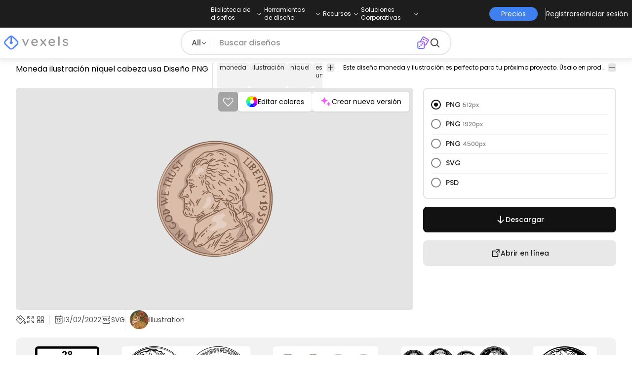

--- FILE ---
content_type: text/html
request_url: https://es.vexels.com/png-svg/vista-previa/264554/moneda-ilustracion-niquel-cabeza-usa
body_size: 75730
content:
<!DOCTYPE html><html lang="en" class="min-h-screen" data-astro-cid-sckkx6r4> <head><script>
      const track = (event, data = {}) => {
        window.dataLayer = window.dataLayer || [];
        window.dataLayer.push({ event, data });
      };
    </script><!-- Google Tag Manager --><script>
      (function (w, d, s, l, i) {
        w[l] = w[l] || [];
        w[l].push({
          "gtm.start": new Date().getTime(),
          event: "gtm.js",
        });
        var f = d.getElementsByTagName(s)[0],
          j = d.createElement(s),
          dl = l != "dataLayer" ? "&l=" + l : "";
        j.async = true;
        j.src =
          "https://www.googletagmanager.com/gtm.js?id=" +
          i +
          dl +
          "&gtm_auth=AU1ugrxhJK_EQcp9wg5qxA&gtm_preview=env-1&gtm_cookies_win=x";
        f.parentNode.insertBefore(j, f);
      })(window, document, "script", "dataLayer", "GTM-W3R8R6G");
    </script><!-- End Google Tag Manager --><meta charset="UTF-8"><meta name="viewport" content="width=device-width, initial-scale=1"><link rel="preconnect" href="https://images.vexels.com"><link href="https://images.vexels.com" rel="dns-prefetch"><link rel="preconnect" href="https://fonts.gstatic.com" crossorigin><title>Diseño PNG Y SVG De Moneda Ilustración Níquel Cabeza Usa Para Camisetas</title><meta name="description" content="Imagen PNG de Moneda ilustración níquel cabeza usa. Editable online para crear Camisetas y diseños Merch. Diseños listos para vender. Descárgalo también como SV"><meta name="author" content="Vexels"><meta name="robots" content="index, follow, max-image-preview:large"><link rel="canonical" href="https://es.vexels.com/png-svg/vista-previa/264554/moneda-ilustracion-niquel-cabeza-usa"><link rel="alternate" href="https://www.vexels.com/png-svg/preview/264554/coin-illustration-nickel-head-usa" hreflang="en"><link rel="alternate" href="https://de.vexels.com/png-svg/preview/264554/muenzenabbildung-nickelkopf-usa" hreflang="de"><link rel="alternate" href="https://es.vexels.com/png-svg/vista-previa/264554/moneda-ilustracion-niquel-cabeza-usa" hreflang="es"><link rel="alternate" href="https://br.vexels.com/png-svg/previsualizar/264554/ilustracao-de-moeda-cabeca-de-niquel-eua" hreflang="pt"><link rel="alternate" href="https://www.vexels.com/png-svg/preview/264554/coin-illustration-nickel-head-usa" hreflang="x-default"><link rel="icon" type="image/x-icon" href="/favicon.ico" sizes="32x32"><meta property="og:title" content="Diseño PNG Y SVG De Moneda Ilustración Níquel Cabeza Usa Para Camisetas"><meta property="og:description" content="Imagen PNG de Moneda ilustración níquel cabeza usa. Editable online para crear Camisetas y diseños Merch. Diseños listos para vender. Descárgalo también como SV"><meta property="og:url" content="https://es.vexels.com/png-svg/vista-previa/264554/moneda-ilustracion-niquel-cabeza-usa"><meta property="og:locale" content="es"><meta property="og:image" content="https://images.vexels.com/media/users/3/264554/isolated/preview/97fc3dfee9a826c1f56a2c09e0b54855-moneda-ilustracion-niquel-cabeza-usa.png"><meta property="og:locale:alternate" content="en"><meta property="og:locale:alternate" content="de"><meta property="og:locale:alternate" content="br"><meta property="og:type" content="website"><meta name="twitter:card" content="summary"><meta name="twitter:site" content="@vexels"><meta name="twitter:title" content="Diseño PNG Y SVG De Moneda Ilustración Níquel Cabeza Usa Para Camisetas"><meta name="twitter:description" content="Imagen PNG de Moneda ilustración níquel cabeza usa. Editable online para crear Camisetas y diseños Merch. Diseños listos para vender. Descárgalo también como SV"><meta name="twitter:image" content="https://images.vexels.com/media/users/3/264554/isolated/preview/97fc3dfee9a826c1f56a2c09e0b54855-moneda-ilustracion-niquel-cabeza-usa.png"><link rel="icon" type="image/svg+xml" href="https://cdn.vexels.com/favicon.ico"><script type="module" src="/_astro/Layout.astro_astro_type_script_index_0_lang.CUCOxgiN.js"></script><link rel="stylesheet" href="/_astro/index._eJq4_Ii.css">
<link rel="stylesheet" href="/_astro/index.DZohtpWR.css">
<style>#more-info[data-astro-cid-sgohhzn5]+h2[data-astro-cid-sgohhzn5]{white-space:nowrap;overflow:hidden;text-overflow:ellipsis}#more-info[data-astro-cid-sgohhzn5]~#plus[data-astro-cid-sgohhzn5]{display:block}#more-info[data-astro-cid-sgohhzn5]:checked~#plus[data-astro-cid-sgohhzn5]{display:none}#more-info[data-astro-cid-sgohhzn5]~#minus[data-astro-cid-sgohhzn5]{display:none}#more-info[data-astro-cid-sgohhzn5]:checked~#minus[data-astro-cid-sgohhzn5]{display:block}#more-info[data-astro-cid-sgohhzn5]:checked+h2[data-astro-cid-sgohhzn5]{white-space:normal;overflow:visible;text-overflow:clip}#more-tags[data-astro-cid-sgohhzn5]:checked+#tags[data-astro-cid-sgohhzn5]{flex-wrap:wrap}#more-tags[data-astro-cid-sgohhzn5]:checked~#plus[data-astro-cid-sgohhzn5]{display:none}#more-tags[data-astro-cid-sgohhzn5]:checked~#minus[data-astro-cid-sgohhzn5]{display:block}#more-tags[data-astro-cid-sgohhzn5]~#plus[data-astro-cid-sgohhzn5]{display:block}#more-tags[data-astro-cid-sgohhzn5]~#minus[data-astro-cid-sgohhzn5]{display:none}._input_hhq1w_1{--bg-color: #fff;--color: #121212;--checked-color: #121212;--standby-color: #838383;-moz-appearance:none;appearance:none;-webkit-appearance:none;border:.24rem solid var(--bg-color);background-color:var(--bg-color);border-radius:50%;height:1rem;width:1rem;box-shadow:0 0 0 2px var(--standby-color)}._input_hhq1w_1:checked{box-shadow:0 0 0 2px var(--checked-color);background-color:var(--checked-color);border-width:.24rem}
._edit-online-badge_1jabl_1{position:absolute;top:8px;left:8px;display:flex;align-items:center;justify-content:center;overflow:hidden;z-index:10;width:32px;height:32px;border-radius:8px;background:linear-gradient(46.92deg,#3f80f1 -9.64%,#d946ef 108.67%);transition:padding .3s ease,width .3s ease,justify-content .3s ease;box-sizing:border-box}._edit-online-badge_1jabl_1 img{display:block}._edit-online-badge_1jabl_1._expanded_1jabl_22{padding:9px 12px 9px 8.5px;width:auto;justify-content:flex-start}._badge-text_1jabl_28{display:none;margin:0;font-size:11px;line-height:14px;color:#fff}._edit-online-badge_1jabl_1._expanded_1jabl_22 ._badge-text_1jabl_28{display:inline-block;margin-left:10px}
</style><script type="module" src="/_astro/page.DSySmlfp.js"></script></head> <body class="flex flex-col min-h-screen" data-astro-cid-sckkx6r4> <!-- Google Tag Manager (noscript) --> <noscript><iframe src="https://www.googletagmanager.com/ns.html?id=GTM-W3R8R6G&gtm_auth=AU1ugrxhJK_EQcp9wg5qxA&gtm_preview=env-1&gtm_cookies_win=x" height="0" width="0" style="display:none;visibility:hidden" data-astro-cid-sckkx6r4></iframe></noscript> <!-- End Google Tag Manager (noscript) --> <header class="fixed left-0 right-0 top-0 z-50 shadow-[0_2px_11px_3px_rgba(0,0,0,0.1)]" data-astro-cid-4xcajfft> <div class="z-30 grid grid-cols-3 items-center bg-gray-800 py-1 text-white" data-astro-cid-4xcajfft> <div class="col-start-1 hidden items-center justify-start gap-4 pl-4 text-xs md:flex lg:col-start-2 lg:justify-center lg:pl-0"> <div class="group relative flex flex-col"> <div class="flex cursor-pointer items-center gap-2"> <div class="text-nowrap py-2">Biblioteca de diseños</div> <div> <svg width="20" height="1em" data-icon="ph:caret-down">   <symbol id="ai:ph:caret-down" viewBox="0 0 256 256"><path fill="currentColor" d="m213.66 101.66l-80 80a8 8 0 0 1-11.32 0l-80-80a8 8 0 0 1 11.32-11.32L128 164.69l74.34-74.35a8 8 0 0 1 11.32 11.32"/></symbol><use href="#ai:ph:caret-down"></use>  </svg> </div> </div> <div class="absolute left-0 top-0 z-40 hidden pt-10 group-hover:flex w-full"> <div class="flex flex-col text-nowrap rounded-lg bg-gray-800 px-4 py-4 gap-1 text-sm lg:-translate-x-1/4"> <style>astro-island,astro-slot,astro-static-slot{display:contents}</style><script>(()=>{var e=async t=>{await(await t())()};(self.Astro||(self.Astro={})).load=e;window.dispatchEvent(new Event("astro:load"));})();</script><script>(()=>{var A=Object.defineProperty;var g=(i,o,a)=>o in i?A(i,o,{enumerable:!0,configurable:!0,writable:!0,value:a}):i[o]=a;var d=(i,o,a)=>g(i,typeof o!="symbol"?o+"":o,a);{let i={0:t=>m(t),1:t=>a(t),2:t=>new RegExp(t),3:t=>new Date(t),4:t=>new Map(a(t)),5:t=>new Set(a(t)),6:t=>BigInt(t),7:t=>new URL(t),8:t=>new Uint8Array(t),9:t=>new Uint16Array(t),10:t=>new Uint32Array(t),11:t=>1/0*t},o=t=>{let[l,e]=t;return l in i?i[l](e):void 0},a=t=>t.map(o),m=t=>typeof t!="object"||t===null?t:Object.fromEntries(Object.entries(t).map(([l,e])=>[l,o(e)]));class y extends HTMLElement{constructor(){super(...arguments);d(this,"Component");d(this,"hydrator");d(this,"hydrate",async()=>{var b;if(!this.hydrator||!this.isConnected)return;let e=(b=this.parentElement)==null?void 0:b.closest("astro-island[ssr]");if(e){e.addEventListener("astro:hydrate",this.hydrate,{once:!0});return}let c=this.querySelectorAll("astro-slot"),n={},h=this.querySelectorAll("template[data-astro-template]");for(let r of h){let s=r.closest(this.tagName);s!=null&&s.isSameNode(this)&&(n[r.getAttribute("data-astro-template")||"default"]=r.innerHTML,r.remove())}for(let r of c){let s=r.closest(this.tagName);s!=null&&s.isSameNode(this)&&(n[r.getAttribute("name")||"default"]=r.innerHTML)}let p;try{p=this.hasAttribute("props")?m(JSON.parse(this.getAttribute("props"))):{}}catch(r){let s=this.getAttribute("component-url")||"<unknown>",v=this.getAttribute("component-export");throw v&&(s+=` (export ${v})`),console.error(`[hydrate] Error parsing props for component ${s}`,this.getAttribute("props"),r),r}let u;await this.hydrator(this)(this.Component,p,n,{client:this.getAttribute("client")}),this.removeAttribute("ssr"),this.dispatchEvent(new CustomEvent("astro:hydrate"))});d(this,"unmount",()=>{this.isConnected||this.dispatchEvent(new CustomEvent("astro:unmount"))})}disconnectedCallback(){document.removeEventListener("astro:after-swap",this.unmount),document.addEventListener("astro:after-swap",this.unmount,{once:!0})}connectedCallback(){if(!this.hasAttribute("await-children")||document.readyState==="interactive"||document.readyState==="complete")this.childrenConnectedCallback();else{let e=()=>{document.removeEventListener("DOMContentLoaded",e),c.disconnect(),this.childrenConnectedCallback()},c=new MutationObserver(()=>{var n;((n=this.lastChild)==null?void 0:n.nodeType)===Node.COMMENT_NODE&&this.lastChild.nodeValue==="astro:end"&&(this.lastChild.remove(),e())});c.observe(this,{childList:!0}),document.addEventListener("DOMContentLoaded",e)}}async childrenConnectedCallback(){let e=this.getAttribute("before-hydration-url");e&&await import(e),this.start()}async start(){let e=JSON.parse(this.getAttribute("opts")),c=this.getAttribute("client");if(Astro[c]===void 0){window.addEventListener(`astro:${c}`,()=>this.start(),{once:!0});return}try{await Astro[c](async()=>{let n=this.getAttribute("renderer-url"),[h,{default:p}]=await Promise.all([import(this.getAttribute("component-url")),n?import(n):()=>()=>{}]),u=this.getAttribute("component-export")||"default";if(!u.includes("."))this.Component=h[u];else{this.Component=h;for(let f of u.split("."))this.Component=this.Component[f]}return this.hydrator=p,this.hydrate},e,this)}catch(n){console.error(`[astro-island] Error hydrating ${this.getAttribute("component-url")}`,n)}}attributeChangedCallback(){this.hydrate()}}d(y,"observedAttributes",["props"]),customElements.get("astro-island")||customElements.define("astro-island",y)}})();</script><astro-island uid="1HxqTX" prefix="r38" component-url="/_astro/TopMenuLink.CqHlHPO0.js" component-export="default" renderer-url="/_astro/client.BXEA86kd.js" props="{&quot;link&quot;:[0,&quot;https://es.vexels.com/merch/ultimos-disenos/&quot;],&quot;text&quot;:[0,&quot;Nuevos diseños de merchandising&quot;],&quot;pill&quot;:[0]}" ssr client="load" opts="{&quot;name&quot;:&quot;TopMenuLink&quot;,&quot;value&quot;:true}" await-children><a class="p-2 hover:bg-gray-700 rounded-md pr-12 whitespace-nowrap flex" href="https://es.vexels.com/merch/ultimos-disenos/">Nuevos diseños de merchandising</a><!--astro:end--></astro-island><astro-island uid="Z1wemd9" prefix="r39" component-url="/_astro/TopMenuLink.CqHlHPO0.js" component-export="default" renderer-url="/_astro/client.BXEA86kd.js" props="{&quot;link&quot;:[0,&quot;https://es.vexels.com/merch/designs/t-shirt/&quot;],&quot;text&quot;:[0,&quot;T-Shirts&quot;],&quot;pill&quot;:[0]}" ssr client="load" opts="{&quot;name&quot;:&quot;TopMenuLink&quot;,&quot;value&quot;:true}" await-children><a class="p-2 hover:bg-gray-700 rounded-md pr-12 whitespace-nowrap flex" href="https://es.vexels.com/merch/designs/t-shirt/">T-Shirts</a><!--astro:end--></astro-island><astro-island uid="26BW4e" prefix="r40" component-url="/_astro/TopMenuLink.CqHlHPO0.js" component-export="default" renderer-url="/_astro/client.BXEA86kd.js" props="{&quot;link&quot;:[0,&quot;https://es.vexels.com/merch/vectors/&quot;],&quot;text&quot;:[0,&quot;Vectores&quot;],&quot;pill&quot;:[0]}" ssr client="load" opts="{&quot;name&quot;:&quot;TopMenuLink&quot;,&quot;value&quot;:true}" await-children><a class="p-2 hover:bg-gray-700 rounded-md pr-12 whitespace-nowrap flex" href="https://es.vexels.com/merch/vectors/">Vectores</a><!--astro:end--></astro-island><astro-island uid="Zm9cfv" prefix="r41" component-url="/_astro/TopMenuLink.CqHlHPO0.js" component-export="default" renderer-url="/_astro/client.BXEA86kd.js" props="{&quot;link&quot;:[0,&quot;https://es.vexels.com/merch/disenos-de-tendencia/&quot;],&quot;text&quot;:[0,&quot;Trending Merch Designs&quot;],&quot;pill&quot;:[0]}" ssr client="load" opts="{&quot;name&quot;:&quot;TopMenuLink&quot;,&quot;value&quot;:true}" await-children><a class="p-2 hover:bg-gray-700 rounded-md pr-12 whitespace-nowrap flex" href="https://es.vexels.com/merch/disenos-de-tendencia/">Trending Merch Designs</a><!--astro:end--></astro-island><astro-island uid="Z2vE6de" prefix="r42" component-url="/_astro/TopMenuLink.CqHlHPO0.js" component-export="default" renderer-url="/_astro/client.BXEA86kd.js" props="{&quot;link&quot;:[0,&quot;https://es.vexels.com/merch/png/&quot;],&quot;text&quot;:[0,&quot;PNGs &amp; SVGs&quot;],&quot;pill&quot;:[0]}" ssr client="load" opts="{&quot;name&quot;:&quot;TopMenuLink&quot;,&quot;value&quot;:true}" await-children><a class="p-2 hover:bg-gray-700 rounded-md pr-12 whitespace-nowrap flex" href="https://es.vexels.com/merch/png/">PNGs &amp; SVGs</a><!--astro:end--></astro-island><astro-island uid="ZnvU1e" prefix="r43" component-url="/_astro/TopMenuLink.CqHlHPO0.js" component-export="default" renderer-url="/_astro/client.BXEA86kd.js" props="{&quot;link&quot;:[0,&quot;https://es.vexels.com/mockup-generator/&quot;],&quot;text&quot;:[0,&quot;Mockups&quot;],&quot;pill&quot;:[0]}" ssr client="load" opts="{&quot;name&quot;:&quot;TopMenuLink&quot;,&quot;value&quot;:true}" await-children><a class="p-2 hover:bg-gray-700 rounded-md pr-12 whitespace-nowrap flex" href="https://es.vexels.com/mockup-generator/">Mockups</a><!--astro:end--></astro-island><astro-island uid="ZaJVJw" prefix="r44" component-url="/_astro/TopMenuLink.CqHlHPO0.js" component-export="default" renderer-url="/_astro/client.BXEA86kd.js" props="{&quot;link&quot;:[0,&quot;https://es.vexels.com/merch/psd/t-shirt-template/&quot;],&quot;text&quot;:[0,&quot;T-Shirt PSD Templates&quot;],&quot;pill&quot;:[0]}" ssr client="load" opts="{&quot;name&quot;:&quot;TopMenuLink&quot;,&quot;value&quot;:true}" await-children><a class="p-2 hover:bg-gray-700 rounded-md pr-12 whitespace-nowrap flex" href="https://es.vexels.com/merch/psd/t-shirt-template/">T-Shirt PSD Templates</a><!--astro:end--></astro-island><astro-island uid="8ERUw" prefix="r45" component-url="/_astro/TopMenuLink.CqHlHPO0.js" component-export="default" renderer-url="/_astro/client.BXEA86kd.js" props="{&quot;link&quot;:[0,&quot;https://es.vexels.com/merch/designs/?sort=latest&quot;],&quot;text&quot;:[0,&quot;Explorar Diseños&quot;],&quot;pill&quot;:[0]}" ssr client="load" opts="{&quot;name&quot;:&quot;TopMenuLink&quot;,&quot;value&quot;:true}" await-children><a class="p-2 hover:bg-gray-700 rounded-md pr-12 whitespace-nowrap flex" href="https://es.vexels.com/merch/designs/?sort=latest">Explorar Diseños</a><!--astro:end--></astro-island><astro-island uid="Bv9TB" prefix="r46" component-url="/_astro/TopMenuLink.CqHlHPO0.js" component-export="default" renderer-url="/_astro/client.BXEA86kd.js" props="{&quot;link&quot;:[0,&quot;https://es.vexels.com/merch/vectors/kdp/&quot;],&quot;text&quot;:[0,&quot;KDP Designs&quot;],&quot;pill&quot;:[0]}" ssr client="load" opts="{&quot;name&quot;:&quot;TopMenuLink&quot;,&quot;value&quot;:true}" await-children><a class="p-2 hover:bg-gray-700 rounded-md pr-12 whitespace-nowrap flex" href="https://es.vexels.com/merch/vectors/kdp/">KDP Designs</a><!--astro:end--></astro-island><astro-island uid="Zl8i2s" prefix="r47" component-url="/_astro/TopMenuLink.CqHlHPO0.js" component-export="default" renderer-url="/_astro/client.BXEA86kd.js" props="{&quot;link&quot;:[0,&quot;https://es.vexels.com/merch/designs/poster/&quot;],&quot;text&quot;:[0,&quot;Posters&quot;],&quot;pill&quot;:[0]}" ssr client="load" opts="{&quot;name&quot;:&quot;TopMenuLink&quot;,&quot;value&quot;:true}" await-children><a class="p-2 hover:bg-gray-700 rounded-md pr-12 whitespace-nowrap flex" href="https://es.vexels.com/merch/designs/poster/">Posters</a><!--astro:end--></astro-island><astro-island uid="1aEcPL" prefix="r48" component-url="/_astro/TopMenuLink.CqHlHPO0.js" component-export="default" renderer-url="/_astro/client.BXEA86kd.js" props="{&quot;link&quot;:[0,&quot;https://es.vexels.com/merch/designs/mug/&quot;],&quot;text&quot;:[0,&quot;Tazas&quot;],&quot;pill&quot;:[0]}" ssr client="load" opts="{&quot;name&quot;:&quot;TopMenuLink&quot;,&quot;value&quot;:true}" await-children><a class="p-2 hover:bg-gray-700 rounded-md pr-12 whitespace-nowrap flex" href="https://es.vexels.com/merch/designs/mug/">Tazas</a><!--astro:end--></astro-island><astro-island uid="Z1HuYHe" prefix="r49" component-url="/_astro/TopMenuLink.CqHlHPO0.js" component-export="default" renderer-url="/_astro/client.BXEA86kd.js" props="{&quot;link&quot;:[0,&quot;https://es.vexels.com/merch/designs/phone-case/&quot;],&quot;text&quot;:[0,&quot;Fundas de teléfono&quot;],&quot;pill&quot;:[0]}" ssr client="load" opts="{&quot;name&quot;:&quot;TopMenuLink&quot;,&quot;value&quot;:true}" await-children><a class="p-2 hover:bg-gray-700 rounded-md pr-12 whitespace-nowrap flex" href="https://es.vexels.com/merch/designs/phone-case/">Fundas de teléfono</a><!--astro:end--></astro-island><astro-island uid="2egaDu" prefix="r50" component-url="/_astro/TopMenuLink.CqHlHPO0.js" component-export="default" renderer-url="/_astro/client.BXEA86kd.js" props="{&quot;link&quot;:[0,&quot;https://es.vexels.com/merch/designs/tote-bag/&quot;],&quot;text&quot;:[0,&quot;Tote Bags&quot;],&quot;pill&quot;:[0]}" ssr client="load" opts="{&quot;name&quot;:&quot;TopMenuLink&quot;,&quot;value&quot;:true}" await-children><a class="p-2 hover:bg-gray-700 rounded-md pr-12 whitespace-nowrap flex" href="https://es.vexels.com/merch/designs/tote-bag/">Tote Bags</a><!--astro:end--></astro-island><astro-island uid="ZXpT9F" prefix="r51" component-url="/_astro/TopMenuLink.CqHlHPO0.js" component-export="default" renderer-url="/_astro/client.BXEA86kd.js" props="{&quot;link&quot;:[0,&quot;https://es.vexels.com/merch/designs/throw-pillow/&quot;],&quot;text&quot;:[0,&quot;Almohadones&quot;],&quot;pill&quot;:[0]}" ssr client="load" opts="{&quot;name&quot;:&quot;TopMenuLink&quot;,&quot;value&quot;:true}" await-children><a class="p-2 hover:bg-gray-700 rounded-md pr-12 whitespace-nowrap flex" href="https://es.vexels.com/merch/designs/throw-pillow/">Almohadones</a><!--astro:end--></astro-island> </div> </div> </div><div class="group relative flex flex-col"> <div class="flex cursor-pointer items-center gap-2"> <div class="text-nowrap py-2">Herramientas de diseño</div> <div> <svg width="20" height="1em" viewBox="0 0 256 256" data-icon="ph:caret-down">   <use href="#ai:ph:caret-down"></use>  </svg> </div> </div> <div class="absolute left-0 top-0 z-40 hidden pt-10 group-hover:flex w-full"> <div class="flex flex-col text-nowrap rounded-lg bg-gray-800 px-4 py-4 gap-1 text-sm translate-x-[-18%]"> <astro-island uid="2d0KJS" prefix="r52" component-url="/_astro/TopMenuLink.CqHlHPO0.js" component-export="default" renderer-url="/_astro/client.BXEA86kd.js" props="{&quot;link&quot;:[0,&quot;https://es.vexels.com/designer/&quot;],&quot;text&quot;:[0,&quot;Merch Designer&quot;],&quot;pill&quot;:[0,&quot;Nuevo!&quot;]}" ssr client="load" opts="{&quot;name&quot;:&quot;TopMenuLink&quot;,&quot;value&quot;:true}" await-children><a class="p-2 hover:bg-gray-700 rounded-md pr-12 whitespace-nowrap flex" href="https://es.vexels.com/designer/">Merch Designer<div class="ml-2 flex items-center gap-px rounded-full bg-gradient-to-r from-blue-500 to-pink-500 px-1.5 text-xs text-white"><span>Nuevo!</span></div></a><!--astro:end--></astro-island><astro-island uid="167Nga" prefix="r53" component-url="/_astro/TopMenuLink.CqHlHPO0.js" component-export="default" renderer-url="/_astro/client.BXEA86kd.js" props="{&quot;link&quot;:[0,&quot;https://es.vexels.com/mockup-generator/&quot;],&quot;text&quot;:[0,&quot;Mockup Generator&quot;],&quot;pill&quot;:[0]}" ssr client="load" opts="{&quot;name&quot;:&quot;TopMenuLink&quot;,&quot;value&quot;:true}" await-children><a class="p-2 hover:bg-gray-700 rounded-md pr-12 whitespace-nowrap flex" href="https://es.vexels.com/mockup-generator/">Mockup Generator</a><!--astro:end--></astro-island><astro-island uid="Z1MEzpM" prefix="r54" component-url="/_astro/TopMenuLink.CqHlHPO0.js" component-export="default" renderer-url="/_astro/client.BXEA86kd.js" props="{&quot;link&quot;:[0,&quot;https://es.vexels.com/ai-design-generator-tool&quot;],&quot;text&quot;:[0,&quot;Generador de Diseño de IA&quot;],&quot;pill&quot;:[0]}" ssr client="load" opts="{&quot;name&quot;:&quot;TopMenuLink&quot;,&quot;value&quot;:true}" await-children><a class="p-2 hover:bg-gray-700 rounded-md pr-12 whitespace-nowrap flex" href="https://es.vexels.com/ai-design-generator-tool">Generador de Diseño de IA</a><!--astro:end--></astro-island><astro-island uid="Z1BFuMm" prefix="r55" component-url="/_astro/TopMenuLink.CqHlHPO0.js" component-export="default" renderer-url="/_astro/client.BXEA86kd.js" props="{&quot;link&quot;:[0,&quot;https://es.vexels.com/image-vectorizer/&quot;],&quot;text&quot;:[0,&quot;Vectorizador&quot;],&quot;pill&quot;:[0]}" ssr client="load" opts="{&quot;name&quot;:&quot;TopMenuLink&quot;,&quot;value&quot;:true}" await-children><a class="p-2 hover:bg-gray-700 rounded-md pr-12 whitespace-nowrap flex" href="https://es.vexels.com/image-vectorizer/">Vectorizador</a><!--astro:end--></astro-island><astro-island uid="gajwK" prefix="r56" component-url="/_astro/TopMenuLink.CqHlHPO0.js" component-export="default" renderer-url="/_astro/client.BXEA86kd.js" props="{&quot;link&quot;:[0,&quot;https://designer.vexels.com/?section=quotes&quot;],&quot;text&quot;:[0,&quot;Quote Generator&quot;],&quot;pill&quot;:[0]}" ssr client="load" opts="{&quot;name&quot;:&quot;TopMenuLink&quot;,&quot;value&quot;:true}" await-children><a class="p-2 hover:bg-gray-700 rounded-md pr-12 whitespace-nowrap flex" href="https://designer.vexels.com/?section=quotes">Quote Generator</a><!--astro:end--></astro-island><astro-island uid="ZtA1jQ" prefix="r57" component-url="/_astro/TopMenuLink.CqHlHPO0.js" component-export="default" renderer-url="/_astro/client.BXEA86kd.js" props="{&quot;link&quot;:[0,&quot;https://www.vexels.com/t-shirt-maker/&quot;],&quot;text&quot;:[0,&quot;T-Shirt Maker&quot;],&quot;pill&quot;:[0]}" ssr client="load" opts="{&quot;name&quot;:&quot;TopMenuLink&quot;,&quot;value&quot;:true}" await-children><a class="p-2 hover:bg-gray-700 rounded-md pr-12 whitespace-nowrap flex" href="https://www.vexels.com/t-shirt-maker/">T-Shirt Maker</a><!--astro:end--></astro-island> </div> </div> </div><div class="group relative flex flex-col"> <div class="flex cursor-pointer items-center gap-2"> <div class="text-nowrap py-2">Recursos</div> <div> <svg width="20" height="1em" viewBox="0 0 256 256" data-icon="ph:caret-down">   <use href="#ai:ph:caret-down"></use>  </svg> </div> </div> <div class="absolute left-0 top-0 z-40 hidden pt-10 group-hover:flex w-full"> <div class="flex flex-col text-nowrap rounded-lg bg-gray-800 px-4 py-4 gap-1 text-sm translate-x-[-28%]"> <script>(()=>{var e=async t=>{await(await t())()};(self.Astro||(self.Astro={})).only=e;window.dispatchEvent(new Event("astro:only"));})();</script><astro-island uid="ZpYEo9" component-url="/_astro/TopMenuLinkDynamic.DAoC-QGa.js" component-export="default" renderer-url="/_astro/client.BXEA86kd.js" props="{&quot;loggedInLink&quot;:[0,&quot;/profile/tools/merch-digest&quot;],&quot;notLoggedInLink&quot;:[0,&quot;/merch-digest&quot;],&quot;text&quot;:[0,&quot;Merch Digest&quot;]}" ssr client="only" opts="{&quot;name&quot;:&quot;TopMenuLinkDynamic&quot;,&quot;value&quot;:&quot;react&quot;}"></astro-island><astro-island uid="ZKXRu3" prefix="r58" component-url="/_astro/TopMenuLink.CqHlHPO0.js" component-export="default" renderer-url="/_astro/client.BXEA86kd.js" props="{&quot;link&quot;:[0,&quot;https://www.vexels.com/blog/&quot;],&quot;text&quot;:[0,&quot;Blog&quot;],&quot;pill&quot;:[0]}" ssr client="load" opts="{&quot;name&quot;:&quot;TopMenuLink&quot;,&quot;value&quot;:true}" await-children><a class="p-2 hover:bg-gray-700 rounded-md pr-12 whitespace-nowrap flex" href="https://www.vexels.com/blog/">Blog</a><!--astro:end--></astro-island><astro-island uid="ZnmVyl" prefix="r59" component-url="/_astro/TopMenuLink.CqHlHPO0.js" component-export="default" renderer-url="/_astro/client.BXEA86kd.js" props="{&quot;link&quot;:[0,&quot;https://vexels.crisp.help/en/&quot;],&quot;text&quot;:[0,&quot;Centro de Ayuda&quot;],&quot;pill&quot;:[0]}" ssr client="load" opts="{&quot;name&quot;:&quot;TopMenuLink&quot;,&quot;value&quot;:true}" await-children><a class="p-2 hover:bg-gray-700 rounded-md pr-12 whitespace-nowrap flex" href="https://vexels.crisp.help/en/">Centro de Ayuda</a><!--astro:end--></astro-island><astro-island uid="Z4SfXf" prefix="r60" component-url="/_astro/TopMenuLink.CqHlHPO0.js" component-export="default" renderer-url="/_astro/client.BXEA86kd.js" props="{&quot;link&quot;:[0,&quot;https://es.vexels.com/all-about-merch/&quot;],&quot;text&quot;:[0,&quot;Aprende sobre Merch&quot;],&quot;pill&quot;:[0]}" ssr client="load" opts="{&quot;name&quot;:&quot;TopMenuLink&quot;,&quot;value&quot;:true}" await-children><a class="p-2 hover:bg-gray-700 rounded-md pr-12 whitespace-nowrap flex" href="https://es.vexels.com/all-about-merch/">Aprende sobre Merch</a><!--astro:end--></astro-island><astro-island uid="iDEDp" prefix="r61" component-url="/_astro/TopMenuLink.CqHlHPO0.js" component-export="default" renderer-url="/_astro/client.BXEA86kd.js" props="{&quot;link&quot;:[0,&quot;https://feedback.vexels.com/newest&quot;],&quot;text&quot;:[0,&quot;Comentarios&quot;],&quot;pill&quot;:[0]}" ssr client="load" opts="{&quot;name&quot;:&quot;TopMenuLink&quot;,&quot;value&quot;:true}" await-children><a class="p-2 hover:bg-gray-700 rounded-md pr-12 whitespace-nowrap flex" href="https://feedback.vexels.com/newest">Comentarios</a><!--astro:end--></astro-island> </div> </div> </div><div class="group relative flex flex-col"> <div class="flex cursor-pointer items-center gap-2"> <div class="text-nowrap py-2">Soluciones Corporativas</div> <div> <svg width="20" height="1em" viewBox="0 0 256 256" data-icon="ph:caret-down">   <use href="#ai:ph:caret-down"></use>  </svg> </div> </div> <div class="absolute left-0 top-0 z-40 hidden pt-10 group-hover:flex w-full"> <div class="flex flex-col text-nowrap rounded-lg bg-gray-800 px-4 py-4 gap-1 text-sm "> <astro-island uid="Z2a3XJC" prefix="r62" component-url="/_astro/TopMenuLink.CqHlHPO0.js" component-export="default" renderer-url="/_astro/client.BXEA86kd.js" props="{&quot;link&quot;:[0,&quot;https://es.vexels.com/enterprise/&quot;],&quot;text&quot;:[0,&quot;Empresa&quot;],&quot;pill&quot;:[0]}" ssr client="load" opts="{&quot;name&quot;:&quot;TopMenuLink&quot;,&quot;value&quot;:true}" await-children><a class="p-2 hover:bg-gray-700 rounded-md pr-12 whitespace-nowrap flex" href="https://es.vexels.com/enterprise/">Empresa</a><!--astro:end--></astro-island><astro-island uid="Z1e7iNa" prefix="r63" component-url="/_astro/TopMenuLink.CqHlHPO0.js" component-export="default" renderer-url="/_astro/client.BXEA86kd.js" props="{&quot;link&quot;:[0,&quot;https://es.vexels.com/api/&quot;],&quot;text&quot;:[0,&quot;Acceso a la API&quot;],&quot;pill&quot;:[0]}" ssr client="load" opts="{&quot;name&quot;:&quot;TopMenuLink&quot;,&quot;value&quot;:true}" await-children><a class="p-2 hover:bg-gray-700 rounded-md pr-12 whitespace-nowrap flex" href="https://es.vexels.com/api/">Acceso a la API</a><!--astro:end--></astro-island><astro-island uid="Zht1x7" prefix="r64" component-url="/_astro/TopMenuLink.CqHlHPO0.js" component-export="default" renderer-url="/_astro/client.BXEA86kd.js" props="{&quot;link&quot;:[0,&quot;https://es.vexels.com/design-studio/&quot;],&quot;text&quot;:[0,&quot;Estudio de Diseño&quot;],&quot;pill&quot;:[0]}" ssr client="load" opts="{&quot;name&quot;:&quot;TopMenuLink&quot;,&quot;value&quot;:true}" await-children><a class="p-2 hover:bg-gray-700 rounded-md pr-12 whitespace-nowrap flex" href="https://es.vexels.com/design-studio/">Estudio de Diseño</a><!--astro:end--></astro-island><astro-island uid="pimi0" prefix="r65" component-url="/_astro/TopMenuLink.CqHlHPO0.js" component-export="default" renderer-url="/_astro/client.BXEA86kd.js" props="{&quot;link&quot;:[0,&quot;https://es.vexels.com/bulk-design-production/&quot;],&quot;text&quot;:[0,&quot;Diseño a Gran Escala&quot;],&quot;pill&quot;:[0]}" ssr client="load" opts="{&quot;name&quot;:&quot;TopMenuLink&quot;,&quot;value&quot;:true}" await-children><a class="p-2 hover:bg-gray-700 rounded-md pr-12 whitespace-nowrap flex" href="https://es.vexels.com/bulk-design-production/">Diseño a Gran Escala</a><!--astro:end--></astro-island> </div> </div> </div> </div> <div class="col-span-3 ml-auto flex items-center gap-4 py-1 pr-2 md:col-span-2 lg:col-span-1" data-astro-cid-4xcajfft> <div class="border-r pr-4" data-astro-cid-4xcajfft> <astro-island uid="1o7qjs" prefix="r67" component-url="/_astro/Link.MALe4h8r.js" component-export="default" renderer-url="/_astro/client.BXEA86kd.js" props="{&quot;size&quot;:[0,&quot;small&quot;],&quot;href&quot;:[0,&quot;/merch-plans/top-menu/&quot;],&quot;eventName&quot;:[0,&quot;top_menu_click&quot;],&quot;eventData&quot;:[0,{&quot;menuClick&quot;:[0,{&quot;clickUrl&quot;:[0,&quot;/merch-plans/top-menu/&quot;],&quot;clickItem&quot;:[0,&quot;Precios&quot;]}]}],&quot;data-astro-cid-4xcajfft&quot;:[0,true]}" ssr client="load" opts="{&quot;name&quot;:&quot;Link&quot;,&quot;value&quot;:true}" await-children><a class="rounded-full text-center cursor-pointer bg-blue-500 text-white hover:bg-opacity-80 px-6 py-1 text-sm" href="/merch-plans/top-menu/"><astro-slot>Precios</astro-slot></a><!--astro:end--></astro-island> </div> <script>(()=>{var l=(n,t)=>{let i=async()=>{await(await n())()},e=typeof t.value=="object"?t.value:void 0,s={timeout:e==null?void 0:e.timeout};"requestIdleCallback"in window?window.requestIdleCallback(i,s):setTimeout(i,s.timeout||200)};(self.Astro||(self.Astro={})).idle=l;window.dispatchEvent(new Event("astro:idle"));})();</script><astro-island uid="lKisO" prefix="r36" component-url="/_astro/UserSection.BsYyOtrt.js" component-export="default" renderer-url="/_astro/client.BXEA86kd.js" props="{&quot;locale&quot;:[0,&quot;es&quot;],&quot;translations&quot;:[0,{&quot;login&quot;:[0,&quot;Iniciar sesión&quot;],&quot;signUp&quot;:[0,&quot;Registrarse&quot;],&quot;myAccount&quot;:[0],&quot;myMerchStore&quot;:[0,&quot;My Merch Store&quot;],&quot;logout&quot;:[0],&quot;profile-hi-user&quot;:[0,&quot;Hola, &quot;],&quot;profile-dashboard&quot;:[0,&quot;Panel&quot;],&quot;profile-my-plan&quot;:[0,&quot;Mi Plan&quot;],&quot;profile-my-designs&quot;:[0,&quot;Mis Diseños&quot;],&quot;profile-design-tools&quot;:[0,&quot;Herramientas&quot;],&quot;profile-ai-merch-maker&quot;:[0,&quot;AI Merch Maker&quot;],&quot;profile-my-merch-store&quot;:[0,&quot;My Merch Store&quot;],&quot;profile-log-out&quot;:[0,&quot;Salir&quot;],&quot;profile-picture-alt&quot;:[0,&quot;Imagen de perfil&quot;]}],&quot;data-astro-cid-4xcajfft&quot;:[0,true]}" ssr client="idle" opts="{&quot;name&quot;:&quot;UserSection&quot;,&quot;value&quot;:true}" await-children><div><div class="flex gap-4 text-sm"><div class="cursor-pointer">Registrarse</div><div class="cursor-pointer">Iniciar sesión</div></div></div><!--astro:end--></astro-island> </div> </div> <div class="z-20 grid h-full grid-cols-7 items-center justify-center bg-white" data-astro-cid-4xcajfft> <a class="mr-auto px-2 py-4 z-20" href="https://es.vexels.com" data-astro-cid-4xcajfft> <img src="/astro-static/logo.svg" height="120" width="120" class="w-[90px] min-w-[90px] max-w-[130px] xl:w-[130px]" alt="Vexels Logo" data-astro-cid-4xcajfft> </a> <div class="col-span-5 lg:hidden" data-astro-cid-4xcajfft></div> <div class="col-span-1 mr-4 flex items-center justify-end md:hidden" data-astro-cid-4xcajfft> <input type="checkbox" id="mobile-menu-toggle" class="hidden" data-astro-cid-4xcajfft> <label for="mobile-menu-toggle" class="z-20 cursor-pointer" data-astro-cid-4xcajfft> <svg stroke="currentColor" fill="currentColor" stroke-width="0" viewBox="0 0 256 256" data-astro-cid-4xcajfft="true" height="24" width="24" xmlns="http://www.w3.org/2000/svg"><path d="M224,128a8,8,0,0,1-8,8H40a8,8,0,0,1,0-16H216A8,8,0,0,1,224,128ZM40,72H216a8,8,0,0,0,0-16H40a8,8,0,0,0,0,16ZM216,184H40a8,8,0,0,0,0,16H216a8,8,0,0,0,0-16Z"></path></svg> </label> <div id="menu-mobile" class="fixed top-0 left-0 right-0 bottom-0 bg-white z-10" data-astro-cid-4xcajfft> <div class="absolute inset-0 z-10 h-full pt-[10.4rem] w-screen overflow-scroll bg-transparent bg-white transition-transform md:hidden" data-astro-cid-4xcajfft> <div class="text-md flex h-full w-full flex-col gap-8 p-8 sm:flex-row sm:gap-2" data-astro-cid-4xcajfft> <div class="flex flex-col sm:flex-1" data-astro-cid-4xcajfft> <div class="flex flex-col gap-2" data-astro-cid-4xcajfft> <a class="hover:underline flex" href="https://es.vexels.com/merch/ultimos-disenos/" data-astro-cid-4xcajfft> Nuevos diseños de merchandising  </a><a class="hover:underline flex" href="https://es.vexels.com/merch/designs/t-shirt/" data-astro-cid-4xcajfft> T-Shirts  </a><a class="hover:underline flex" href="https://es.vexels.com/merch/vectors/" data-astro-cid-4xcajfft> Vectores  </a><a class="hover:underline flex" href="https://es.vexels.com/merch/disenos-de-tendencia/" data-astro-cid-4xcajfft> Trending Merch Designs  </a><a class="hover:underline flex" href="https://es.vexels.com/merch/png/" data-astro-cid-4xcajfft> PNGs &amp; SVGs  </a><a class="hover:underline flex" href="https://es.vexels.com/mockup-generator/" data-astro-cid-4xcajfft> Mockups  </a><a class="hover:underline flex" href="https://es.vexels.com/merch/psd/t-shirt-template/" data-astro-cid-4xcajfft> T-Shirt PSD Templates  </a><a class="hover:underline flex" href="https://es.vexels.com/merch/designs/?sort=latest" data-astro-cid-4xcajfft> Explorar Diseños  </a><a class="hover:underline flex" href="https://es.vexels.com/merch/vectors/kdp/" data-astro-cid-4xcajfft> KDP Designs  </a><a class="hover:underline flex" href="https://es.vexels.com/merch/designs/poster/" data-astro-cid-4xcajfft> Posters  </a><a class="hover:underline flex" href="https://es.vexels.com/merch/designs/mug/" data-astro-cid-4xcajfft> Tazas  </a><a class="hover:underline flex" href="https://es.vexels.com/merch/designs/phone-case/" data-astro-cid-4xcajfft> Fundas de teléfono  </a><a class="hover:underline flex" href="https://es.vexels.com/merch/designs/tote-bag/" data-astro-cid-4xcajfft> Tote Bags  </a><a class="hover:underline flex" href="https://es.vexels.com/merch/designs/throw-pillow/" data-astro-cid-4xcajfft> Almohadones  </a> </div> </div><div class="flex flex-col border-t pt-8 sm:flex-1 sm:border-none sm:pt-0" data-astro-cid-4xcajfft> <div class="flex flex-col gap-2" data-astro-cid-4xcajfft> <a class="hover:underline flex" href="https://es.vexels.com/designer/" data-astro-cid-4xcajfft> Merch Designer <div class="ml-2 flex items-center gap-px rounded-full bg-gradient-to-r from-blue-500 to-pink-500 px-1.5 text-xs text-white" data-astro-cid-4xcajfft> <span data-astro-cid-4xcajfft> Nuevo!</span> </div> </a><a class="hover:underline flex" href="https://es.vexels.com/mockup-generator/" data-astro-cid-4xcajfft> Mockup Generator  </a><a class="hover:underline flex" href="https://es.vexels.com/ai-design-generator-tool" data-astro-cid-4xcajfft> Generador de Diseño de IA  </a><a class="hover:underline flex" href="https://es.vexels.com/image-vectorizer/" data-astro-cid-4xcajfft> Vectorizador  </a><a class="hover:underline flex" href="https://designer.vexels.com/?section=quotes" data-astro-cid-4xcajfft> Quote Generator  </a><a class="hover:underline flex" href="https://www.vexels.com/t-shirt-maker/" data-astro-cid-4xcajfft> T-Shirt Maker  </a> </div> </div><div class="flex flex-col border-t pt-8 sm:flex-1 sm:border-none sm:pt-0" data-astro-cid-4xcajfft> <div class="flex flex-col gap-2" data-astro-cid-4xcajfft> <astro-island uid="RW8TW" component-url="/_astro/TopMenuLinkDynamic.DAoC-QGa.js" component-export="default" renderer-url="/_astro/client.BXEA86kd.js" props="{&quot;loggedInLink&quot;:[0,&quot;/profile/tools/merch-digest&quot;],&quot;notLoggedInLink&quot;:[0,&quot;/merch-digest&quot;],&quot;text&quot;:[0,&quot;Merch Digest&quot;],&quot;isMobile&quot;:[0,true],&quot;data-astro-cid-4xcajfft&quot;:[0,true]}" ssr client="only" opts="{&quot;name&quot;:&quot;TopMenuLinkDynamic&quot;,&quot;value&quot;:&quot;react&quot;}"></astro-island><a class="hover:underline flex" href="https://www.vexels.com/blog/" data-astro-cid-4xcajfft> Blog  </a><a class="hover:underline flex" href="https://vexels.crisp.help/en/" data-astro-cid-4xcajfft> Centro de Ayuda  </a><a class="hover:underline flex" href="https://es.vexels.com/all-about-merch/" data-astro-cid-4xcajfft> Aprende sobre Merch  </a><a class="hover:underline flex" href="https://feedback.vexels.com/newest" data-astro-cid-4xcajfft> Comentarios  </a> </div> </div><div class="flex flex-col border-t pt-8 sm:flex-1 sm:border-none sm:pt-0" data-astro-cid-4xcajfft> <div class="flex flex-col gap-2" data-astro-cid-4xcajfft> <a class="hover:underline flex" href="https://es.vexels.com/enterprise/" data-astro-cid-4xcajfft> Empresa  </a><a class="hover:underline flex" href="https://es.vexels.com/api/" data-astro-cid-4xcajfft> Acceso a la API  </a><a class="hover:underline flex" href="https://es.vexels.com/design-studio/" data-astro-cid-4xcajfft> Estudio de Diseño  </a><a class="hover:underline flex" href="https://es.vexels.com/bulk-design-production/" data-astro-cid-4xcajfft> Diseño a Gran Escala  </a> </div> </div> </div> </div> </div> </div> <div class="col-span-7 px-3 pb-2 lg:py-1 lg:px-0 lg:col-span-3 lg:col-start-3" data-astro-cid-4xcajfft> <div class="max-h-[3.18rem]"> <div class="border-2 border-gray-200 rounded-3xl bg-white"> <script>(()=>{var a=(s,i,o)=>{let r=async()=>{await(await s())()},t=typeof i.value=="object"?i.value:void 0,c={rootMargin:t==null?void 0:t.rootMargin},n=new IntersectionObserver(e=>{for(let l of e)if(l.isIntersecting){n.disconnect(),r();break}},c);for(let e of o.children)n.observe(e)};(self.Astro||(self.Astro={})).visible=a;window.dispatchEvent(new Event("astro:visible"));})();</script><astro-island uid="C2B67" prefix="r66" component-url="/_astro/SearchCore.DTE80nkE.js" component-export="default" renderer-url="/_astro/client.BXEA86kd.js" props="{&quot;query&quot;:[0],&quot;dimension&quot;:[0],&quot;locale&quot;:[0,&quot;es&quot;],&quot;translations&quot;:[0,{&quot;design-library&quot;:[0,&quot;Biblioteca de diseños&quot;],&quot;all-designs&quot;:[0,&quot;Todos los diseños&quot;],&quot;all-designs-link&quot;:[0,&quot;https://es.vexels.com/merch/designs/&quot;],&quot;explore-designs&quot;:[0,&quot;Explorar Diseños&quot;],&quot;explore-designs-link&quot;:[0,&quot;https://es.vexels.com/merch/designs/?sort=latest&quot;],&quot;new-merch-designs&quot;:[0,&quot;Nuevos diseños de merchandising&quot;],&quot;new-merch-designs-link&quot;:[0,&quot;https://es.vexels.com/merch/ultimos-disenos/&quot;],&quot;trending-merch-designs&quot;:[0,&quot;Trending Merch Designs&quot;],&quot;trending-merch-designs-link&quot;:[0,&quot;https://es.vexels.com/merch/disenos-de-tendencia/&quot;],&quot;featured&quot;:[0,&quot;Destacados&quot;],&quot;featured-link&quot;:[0,&quot;https://es.vexels.com/vectores-destacados/&quot;],&quot;print-ready&quot;:[0,&quot;Listo para imprimir&quot;],&quot;print-ready-link&quot;:[0,&quot;https://es.vexels.com/merch/vectors/print-ready/&quot;],&quot;vectors&quot;:[0,&quot;Vectores&quot;],&quot;vectors-link&quot;:[0,&quot;https://es.vexels.com/merch/vectors/&quot;],&quot;pngs-svgs&quot;:[0,&quot;PNGs &amp; SVGs&quot;],&quot;pngs-svgs-link&quot;:[0,&quot;https://es.vexels.com/merch/png/&quot;],&quot;mockups&quot;:[0,&quot;Mockups&quot;],&quot;mockups-link&quot;:[0,&quot;https://es.vexels.com/mockup-generator/&quot;],&quot;psds&quot;:[0,&quot;PSDs&quot;],&quot;psds-link&quot;:[0,&quot;https://es.vexels.com/merch/psd/t-shirt/&quot;],&quot;t-shirts&quot;:[0,&quot;T-Shirts&quot;],&quot;t-shirts-link&quot;:[0,&quot;https://es.vexels.com/merch/designs/t-shirt/&quot;],&quot;t-shirt-psd-templates&quot;:[0,&quot;T-Shirt PSD Templates&quot;],&quot;t-shirt-psd-templates-link&quot;:[0,&quot;https://es.vexels.com/merch/psd/t-shirt-template/&quot;],&quot;kdp-designs&quot;:[0,&quot;KDP Designs&quot;],&quot;kdp-designs-link&quot;:[0,&quot;https://es.vexels.com/merch/vectors/kdp/&quot;],&quot;phone-cases&quot;:[0,&quot;Fundas de teléfono&quot;],&quot;phone-cases-link&quot;:[0,&quot;https://es.vexels.com/merch/designs/phone-case/&quot;],&quot;pillows&quot;:[0,&quot;Almohadones&quot;],&quot;pillows-link&quot;:[0,&quot;https://es.vexels.com/merch/designs/throw-pillow/&quot;],&quot;tote-bags&quot;:[0,&quot;Tote Bags&quot;],&quot;tote-bags-link&quot;:[0,&quot;https://es.vexels.com/merch/designs/tote-bag/&quot;],&quot;posters&quot;:[0,&quot;Posters&quot;],&quot;posters-link&quot;:[0,&quot;https://es.vexels.com/merch/designs/poster/&quot;],&quot;mugs&quot;:[0,&quot;Tazas&quot;],&quot;mugs-link&quot;:[0,&quot;https://es.vexels.com/merch/designs/mug/&quot;],&quot;design-tools&quot;:[0,&quot;Herramientas de diseño&quot;],&quot;designer&quot;:[0,&quot;Merch Designer&quot;],&quot;designer-link&quot;:[0,&quot;https://es.vexels.com/designer/&quot;],&quot;new-pill&quot;:[0,&quot;Nuevo!&quot;],&quot;t-shirt-maker&quot;:[0,&quot;T-Shirt Maker&quot;],&quot;t-shirt-maker-link&quot;:[0,&quot;https://www.vexels.com/t-shirt-maker/&quot;],&quot;mockup-generator&quot;:[0,&quot;Mockup Generator&quot;],&quot;mockup-generator-link&quot;:[0,&quot;https://es.vexels.com/mockup-generator/&quot;],&quot;quote-generator&quot;:[0,&quot;Quote Generator&quot;],&quot;quote-generator-link&quot;:[0,&quot;https://designer.vexels.com/?section=quotes&quot;],&quot;ai-design-generator&quot;:[0,&quot;Generador de Diseño de IA&quot;],&quot;ai-design-generator-link&quot;:[0,&quot;https://es.vexels.com/ai-design-generator-tool&quot;],&quot;image-vectorizer&quot;:[0,&quot;Vectorizador&quot;],&quot;image-vectorizer-link&quot;:[0,&quot;https://es.vexels.com/image-vectorizer/&quot;],&quot;merch-maker&quot;:[0,&quot;Merch Maker&quot;],&quot;merch-maker-link&quot;:[0,&quot;https://app.vexels.com&quot;],&quot;resources&quot;:[0,&quot;Recursos&quot;],&quot;merch-digest&quot;:[0,&quot;Merch Digest&quot;],&quot;merch-digest-link&quot;:[0,&quot;/merch-digest&quot;],&quot;merch-digest-link-logged-in&quot;:[0,&quot;/profile/tools/merch-digest&quot;],&quot;blog&quot;:[0,&quot;Blog&quot;],&quot;blog-link&quot;:[0,&quot;https://www.vexels.com/blog/&quot;],&quot;help-center&quot;:[0,&quot;Centro de Ayuda&quot;],&quot;help-center-link&quot;:[0,&quot;https://vexels.crisp.help/en/&quot;],&quot;my-merch-store&quot;:[0,&quot;My Merch Store&quot;],&quot;my-merch-store-link&quot;:[0,&quot;https://app.vexels.com/storeo&quot;],&quot;learn-about-merch&quot;:[0,&quot;Aprende sobre Merch&quot;],&quot;learn-about-merch-link&quot;:[0,&quot;https://es.vexels.com/all-about-merch/&quot;],&quot;api&quot;:[0,&quot;Acceso a la API&quot;],&quot;api-link&quot;:[0,&quot;https://es.vexels.com/api/&quot;],&quot;design-studio&quot;:[0,&quot;Estudio de Diseño&quot;],&quot;design-studio-link&quot;:[0,&quot;https://es.vexels.com/design-studio/&quot;],&quot;bulk-design-production&quot;:[0,&quot;Diseño a Gran Escala&quot;],&quot;bulk-design-production-link&quot;:[0,&quot;https://es.vexels.com/bulk-design-production/&quot;],&quot;corporate-solutions&quot;:[0,&quot;Soluciones Corporativas&quot;],&quot;enterprise&quot;:[0,&quot;Empresa&quot;],&quot;enterprise-link&quot;:[0,&quot;https://es.vexels.com/enterprise/&quot;],&quot;feedback&quot;:[0,&quot;Comentarios&quot;],&quot;feedback-link&quot;:[0,&quot;https://feedback.vexels.com/newest&quot;],&quot;dimension-all&quot;:[0,&quot;Todo&quot;],&quot;dimension-vector&quot;:[0,&quot;Vectores&quot;],&quot;dimension-psd&quot;:[0,&quot;PSDs&quot;],&quot;dimension-png&quot;:[0,&quot;PNGs&quot;],&quot;dimension-editable-online&quot;:[0,&quot;Editables en línea&quot;],&quot;no-exp-vectors&quot;:[0,&quot;Vectores&quot;],&quot;no-exp-icons&quot;:[0,&quot;Iconos&quot;],&quot;no-exp-logos&quot;:[0,&quot;Logos&quot;],&quot;no-exp-psd&quot;:[0,&quot;PSD&quot;],&quot;no-exp-png&quot;:[0,&quot;PNG&quot;],&quot;signUp&quot;:[0,&quot;Registrarse&quot;],&quot;login&quot;:[0,&quot;Iniciar sesión&quot;],&quot;signUpWith&quot;:[0,&quot;Registrarse con &lt;socialNetwork&gt;&lt;/socialNetwork&gt;&quot;],&quot;loginWith&quot;:[0,&quot;Entrar con &lt;socialNetwork&gt;&lt;/socialNetwork&gt;&quot;],&quot;pricing&quot;:[0,&quot;Precios&quot;],&quot;pricing-link&quot;:[0,&quot;/merch-plans/top-menu/&quot;],&quot;profile-hi-user&quot;:[0,&quot;Hola, &quot;],&quot;profile-dashboard&quot;:[0,&quot;Panel&quot;],&quot;profile-my-plan&quot;:[0,&quot;Mi Plan&quot;],&quot;profile-my-designs&quot;:[0,&quot;Mis Diseños&quot;],&quot;profile-design-tools&quot;:[0,&quot;Herramientas&quot;],&quot;profile-ai-merch-maker&quot;:[0,&quot;AI Merch Maker&quot;],&quot;profile-my-merch-store&quot;:[0,&quot;My Merch Store&quot;],&quot;profile-log-out&quot;:[0,&quot;Salir&quot;],&quot;auth-modal-or&quot;:[0,&quot;o&quot;],&quot;auth-modal-forgot-password&quot;:[0,&quot;Olvidaste tu contraseña?&quot;],&quot;auth-modal-login&quot;:[0,&quot;Ingresa&quot;],&quot;auth-modal-signup&quot;:[0,&quot;Regístrate&quot;],&quot;auth-modal-dont-have-account&quot;:[0,&quot;¿No tienes una cuenta?&quot;],&quot;auth-modal-already-have-account&quot;:[0,&quot;¿Ya tienes una cuenta?&quot;],&quot;auth-modal-email&quot;:[0,&quot;Correo electrónico&quot;],&quot;auth-modal-password&quot;:[0,&quot;Contraseña&quot;],&quot;auth-modal-email-required&quot;:[0,&quot;El campo de correo electrónico es obligatorio&quot;],&quot;auth-modal-password-required&quot;:[0,&quot;El campo Contraseña es obligatorio&quot;],&quot;auth-modal-captcha-required&quot;:[0,&quot;Por favor, complete el captcha&quot;],&quot;auth-modal-error-again&quot;:[0,&quot;Por favor, inténtalo de nuevo&quot;],&quot;search-bar-input-aria-label&quot;:[0,&quot;Buscar diseños&quot;],&quot;recent-searches&quot;:[0,&quot;Reciente&quot;],&quot;bring-ideas-to-life&quot;:[0,&quot;Da vida a tus ideas—instantáneamente.&quot;],&quot;generate-with-ai&quot;:[0,&quot;Generar con IA&quot;],&quot;label-suggestions&quot;:[0,&quot;Sugerencias&quot;],&quot;generate-image-of&quot;:[0,&quot;Generar una imagen de&quot;],&quot;related&quot;:[0,&quot;Relacionado&quot;],&quot;search-input-placeholder&quot;:[0,&quot;Buscar diseños&quot;],&quot;formats-title&quot;:[0,&quot;Formato&quot;],&quot;google-icon&quot;:[0,&quot;Icono de Google&quot;],&quot;profile-picture-alt&quot;:[0,&quot;Imagen de perfil&quot;],&quot;header-logo-link&quot;:[0,&quot;https://es.vexels.com&quot;],&quot;autocomplete-surprise-me-title&quot;:[0,&quot;¡Sorpréndeme!&quot;],&quot;autocomplete-surprise-me-description&quot;:[0,&quot;¿Atascado? Prueba una búsqueda sorpresa.&quot;],&quot;autocomplete-groupers-description-styles&quot;:[0,&quot;Explora diseños por estilo&quot;],&quot;autocomplete-groupers-description-collections&quot;:[0,&quot;Explora diseños por colección&quot;],&quot;autocomplete-groupers-description-niches&quot;:[0,&quot;Explora diseños por nicho&quot;],&quot;random-search&quot;:[0,&quot;Búsqueda Aleatoria&quot;]}],&quot;experience&quot;:[0,&quot;merch&quot;]}" ssr client="visible" opts="{&quot;name&quot;:&quot;SearchCore&quot;,&quot;value&quot;:true}" await-children><div><div class="grid grid-cols-[auto_1fr_auto] gap-3 items-center p-2.5 px-5"><div><div class="flex items-center gap-0.5 border-r border-gray-200 pr-3"><span class="text-gray-500 font-medium cursor-pointer relative select-none">All</span><svg stroke="currentColor" fill="currentColor" stroke-width="0" viewBox="0 0 256 256" class="text-gray-500 cursor-pointer select-none rotate-0" height="12" width="12" xmlns="http://www.w3.org/2000/svg"><path d="M216.49,104.49l-80,80a12,12,0,0,1-17,0l-80-80a12,12,0,0,1,17-17L128,159l71.51-71.52a12,12,0,0,1,17,17Z"></path></svg></div><div class="h-0 w-0 -translate-x-6 translate-y-3"></div></div><input type="text" class="w-full focus:outline-none font-medium text-gray-500 placeholder:text-gray-300" aria-label="Buscar diseños" placeholder="Buscar diseños" value=""/><div class="flex items-center gap-2"><img class="cursor-pointer w-6.5 h-6.5 select-none" src="/astro-static/icons/dice.svg" alt="Búsqueda Aleatoria" width="27" height="27" title="Búsqueda Aleatoria"/><svg stroke="currentColor" fill="currentColor" stroke-width="0" viewBox="0 0 256 256" class="cursor-pointer text-gray-500" height="22" width="22" xmlns="http://www.w3.org/2000/svg"><path d="M232.49,215.51,185,168a92.12,92.12,0,1,0-17,17l47.53,47.54a12,12,0,0,0,17-17ZM44,112a68,68,0,1,1,68,68A68.07,68.07,0,0,1,44,112Z"></path></svg></div></div></div><!--astro:end--></astro-island> </div> </div> </div>  </div> </header> <main class="flex-1 mt-[10rem] lg:mt-[7rem] flex flex-col w-full max-w-screen-xl mx-auto px-4 md:px-8" data-astro-cid-sckkx6r4>   <script type="application/ld+json">{"@context":"https://schema.org","@graph":[{"@type":"WebPage","url":"https://es.vexels.com/png-svg/vista-previa/264554/coin-illustration-nickel-head-usa","name":"Diseño PNG Y SVG De Moneda Ilustración Níquel Cabeza Usa Para Camisetas","description":"Imagen PNG de Moneda ilustración níquel cabeza usa. Editable online para crear Camisetas y diseños Merch. Diseños listos para vender. Descárgalo también como SV","inLanguage":"es","isPartOf":{"@type":"WebSite","name":"Vexels","url":"https://es.vexels.com"},"relatedLink":["https://es.vexels.com/merch/png/"],"significantLink":["https://es.vexels.com/merch/png/moneda/","https://es.vexels.com/merch/png/ilustracion/","https://es.vexels.com/merch/png/niquel/","https://es.vexels.com/merch/png/estados-unidos/","https://es.vexels.com/merch/png/centavo/","https://es.vexels.com/merch/png/dinero/","https://es.vexels.com/merch/png/estados-unidos/","https://es.vexels.com/merch/png/centavo/","https://es.vexels.com/merch/png/moneda-de-diez-centavos/","https://es.vexels.com/merch/png/trimestre/","https://es.vexels.com/merch/png/medio-dolar/","https://es.vexels.com/merch/png/bufalo/","https://es.vexels.com/merch/png/dise-o-png/","https://es.vexels.com/merch/png/tiene-texto/","https://es.vexels.com/merch/png/vectorizar-imagen/"],"mainEntity":{"@type":"ImageObject","contentUrl":"https://images.vexels.com/media/users/3/264554/isolated/preview/97fc3dfee9a826c1f56a2c09e0b54855-moneda-ilustracion-niquel-cabeza-usa.png","name":"Diseño PNG Y SVG De Moneda Ilustración Níquel Cabeza Usa Para Camisetas","description":"Imagen PNG de Moneda ilustración níquel cabeza usa. Editable online para crear Camisetas y diseños Merch. Diseños listos para vender. Descárgalo también como SV","thumbnailUrl":"https://images.vexels.com/media/users/3/264554/isolated/preview/97fc3dfee9a826c1f56a2c09e0b54855-moneda-ilustracion-niquel-cabeza-usa.png?w=360","publisher":{"@type":"Organization","name":"Vexels","@id":"https://es.vexels.com"},"creator":{"@type":"Organization","name":"Vexels"},"acquireLicensePage":"https://es.vexels.com/merch-plans/","copyrightNotice":"Vexels","license":"https://www.vexels.com/terms-and-conditions/","creditText":"Vexels","keyword":"moneda, ilustración, níquel, estados unidos, centavo, dinero, estados unidos, centavo, moneda de diez centavos, trimestre, medio dolar, búfalo, diseño png, tiene texto, vectorizar imagen","representativeOfPage":"true","identifier":264554}}]}</script> <script>(function(){const content = {"id":264554,"idUser":3,"name":"Moneda ilustración níquel cabeza usa Diseño PNG","idType":7,"description":"","downloads":34,"type":"Transparent PNG/SVG","dateAdded":"13/02/2022","dateTagged":"09/11/2021","height":256,"width":256,"isSvg":true,"isEditableOnline":false,"slug":"moneda-ilustracion-niquel-cabeza-usa","canonizedName":"moneda-ilustracion-niquel-cabeza-usa","licence":{"idLicence":2,"licenceCode":"ccby"},"userProcessing":248116,"attributes":[{"id":22,"key":"svg","name":"","description":""}],"overlayText":"svg","attributesText":[],"prev":"https://images.vexels.com/media/users/3/264554/isolated/preview/97fc3dfee9a826c1f56a2c09e0b54855-moneda-ilustracion-niquel-cabeza-usa.png","urlDownload":"https://api.vexels.com/v1/download/264554/","list":"https://images.vexels.com/media/users/3/264554/isolated/lists/97fc3dfee9a826c1f56a2c09e0b54855-moneda-ilustracion-niquel-cabeza-usa.png","image":"https://images.vexels.com/media/users/3/264554/isolated/preview/97fc3dfee9a826c1f56a2c09e0b54855-moneda-ilustracion-niquel-cabeza-usa.png","svgPath":"https://images.vexels.com/media/users/3/264554/isolated/svg/97fc3dfee9a826c1f56a2c09e0b54855.svg","url":"https://www.vexels.com/vectores/vista-previa/264554/97fc3dfee9a826c1f56a2c09e0b54855-moneda-ilustracion-niquel-cabeza-usa-png","urlSite":"https://www.vexels.com/vectores/vista-previa/264554/moneda-ilustracion-niquel-cabeza-usa","dimensions":["3"],"styles":[{"id":41,"name":"Illustration","description":"","image":"","thumbnail":"https://images.vexels.com/files/illustration-thumbnail-c23efac7aaf2e800129f2d6ef52a0588.png","link":"ilustracion"}],"niches":[{"id":258,"name":"Finances","description":"","image":"","thumbnail":"https://images.vexels.com/contents/niches/finances/finances-design-cover.jpg","link":"finanzas"}],"collection":[],"tags":[{"id":2261,"dimension":3,"name":"moneda","slug":"moneda","experience":"merch","link":"moneda","hasLink":true},{"id":666,"dimension":3,"name":"ilustración","slug":"ilustracion","experience":"merch","link":"ilustracion","hasLink":true},{"id":15865,"dimension":3,"name":"níquel","slug":"niquel","experience":"merch","link":"niquel","hasLink":true},{"id":805,"dimension":3,"name":"estados unidos","slug":"estados-unidos","experience":"merch","link":"estados-unidos","hasLink":true},{"id":9507,"dimension":3,"name":"centavo","slug":"centavo","experience":"merch","link":"centavo","hasLink":true},{"id":474,"dimension":3,"name":"dinero","slug":"dinero","experience":"merch","link":"dinero","hasLink":true},{"id":571,"dimension":3,"name":"estados unidos","slug":"estados-unidos","experience":"merch","link":"estados-unidos","hasLink":true},{"id":2449,"dimension":3,"name":"centavo","slug":"centavo","experience":"merch","link":"centavo","hasLink":true},{"id":35303,"dimension":3,"name":"moneda de diez centavos","slug":"moneda-de-diez-centavos","experience":"merch","link":"moneda-de-diez-centavos","hasLink":true},{"id":9626,"dimension":3,"name":"trimestre","slug":"trimestre","experience":"merch","link":"trimestre","hasLink":true},{"id":56639,"dimension":3,"name":"medio dolar","slug":"medio-dolar","experience":"merch","link":"medio-dolar","hasLink":true},{"id":3314,"dimension":3,"name":"búfalo","slug":"bufalo","experience":"merch","link":"bufalo","hasLink":true},{"id":59523,"dimension":3,"name":"diseño png","slug":"dise-o-png","experience":"merch","link":"dise-o-png","hasLink":true},{"id":65438,"dimension":3,"name":"tiene texto","slug":"tiene-texto","experience":"merch","link":"tiene-texto","hasLink":true},{"id":82094,"dimension":3,"name":"vectorizar imagen","slug":"vectorizar-imagen","experience":"merch","link":"vectorizar-imagen","hasLink":true}],"categories":[{"id":25,"name":"Objetos Misc.","slug":"objetos-misc","image":"https://images.vexels.com/files/categories/1.svg","icon":"https://images.vexels.com/files/categories/icons/misc-objects.svg"}],"attributesIcons":[{"title":"editable_colors","icon":"editable-colors","attribute":"svg"},{"title":"scalable_size","icon":"scalable-size","attribute":"svg"},{"title":"transparent_png","icon":"transparent-png","attribute":"svg"}],"metadata":{"alternateLanguages":{"en":"coin-illustration-nickel-head-usa","es":"moneda-ilustracion-niquel-cabeza-usa","pt":"ilustracao-de-moeda-cabeca-de-niquel-eua","de":"muenzenabbildung-nickelkopf-usa"},"metaTitle":"Diseño PNG Y SVG De Moneda Ilustración Níquel Cabeza Usa Para Camisetas","openGraph":{"ogMetaDescription":"","ogMetaTitle":"Moneda ilustración níquel cabeza usa","ogMetaType":"website","ogMetaImage":"https://images.vexels.com/media/users/3/264554/isolated/preview/97fc3dfee9a826c1f56a2c09e0b54855-moneda-ilustracion-niquel-cabeza-usa.png"},"metaDescription":"Imagen PNG de Moneda ilustración níquel cabeza usa. Editable online para crear Camisetas y diseños Merch. Diseños listos para vender. Descárgalo también como SV"},"originalName":"Moneda ilustración níquel cabeza usa","approved":1,"secondaryDownload":{"en":{"link":null,"name":null},"es":{"link":null,"name":null},"pt":{"link":null,"name":null},"de":{"link":null,"name":null}},"isReplacement":0,"isRequest":false,"showEditColors":true,"svg":"<?xml version=\"1.0\" encoding=\"utf-8\"?>\r\n<!-- Generator: Adobe Illustrator 25.2.3, SVG Export Plug-In . SVG Version: 6.00 Build 0)  -->\r\n<svg version=\"1.1\" id=\"Capa_1\" xmlns=\"http://www.w3.org/2000/svg\" xmlns:xlink=\"http://www.w3.org/1999/xlink\" x=\"0px\" y=\"0px\"\r\n\t viewBox=\"0 0 1200 1200\" enable-background=\"new 0 0 1200 1200\" xml:space=\"preserve\">\r\n<g>\r\n\t<path fill=\"#BC9F8F\" d=\"M137.598,411.25c-1.147-3.487,7.27-15.069,18.185-9.242c10.915,5.828,5.905,18.745,3.918,18.205\r\n\t\tC159.702,420.213,138.745,414.737,137.598,411.25z M164.388,723.509c1.851-3.9-3.699-14.506-22.049-11.903\r\n\t\tc-18.35,2.603-34.492,16.564-25.811,26.253C116.983,738.366,162.538,727.409,164.388,723.509z M187.567,779.043\r\n\t\tc-10.212-26.565-60.584-8.785-51.853,18.31C145.925,823.918,196.297,806.137,187.567,779.043z M364.821,298.646\r\n\t\tc0,2.566,7.698,7.698,7.698,10.264c-12.83,30.792-41.055,53.885-56.451,82.111s5.132,64.149-7.698,89.809\r\n\t\tc-12.83,23.094-41.056,35.924-51.319,59.017c-7.698,15.396-20.528,33.358-7.698,48.753c10.264,10.264,23.094,15.396,33.358,23.094\r\n\t\tc35.924,28.226,7.698,71.847,10.264,110.337c0,7.189,3.377,13.247,8.261,18.459c-2.546-8.066-3.047-16.791-1.023-25.088\r\n\t\tc1.385-9.294,9.175-17.044,11.397-25.473c0.795-13.36-13.213-30.999,1.635-42.936c-12.4-12.113-5.056-31.707-5.444-46.17\r\n\t\tc-10.117-6.304-20.094-6.192-31.639-9.569c-10.4-3.392-14.43-16.351-11.53-25.96c3.529-12.788,13.666-20.393,19.65-31.517\r\n\t\tc7.411-13.758,16.603-29.221,28.514-39.705c9.737-9.792,20.173-18.891,23.487-32.414c0.714-4.251-1.441-7.304-4.018-11.846\r\n\t\tc-8.75-10.941-5.399-25.401-2.986-37.825c2.279-12.4,8.523-24.137,16.434-33.918c7.67-9.081,16.971-16.027,21.438-27.228\r\n\t\tc7.512-20.738,14.187-39.505,30.018-54.341c-4.155,3.354-8.817,5.491-10.986,1.771c-3.168-9.832-3.237-20.885,0.604-30.588\r\n\t\tc7.395-14.917,15.624-27.308,23.026-42.259c1.589-2.939,3.659-5.484,6.03-7.75C384.151,231.587,367.142,266.163,364.821,298.646z\r\n\t\t M853.167,857.121c5.202,6.027,12.271,13.253,16.759,10.855c3.216,3.035,6.318,6.248,8.755,9.912\r\n\t\tc-0.586,0.703-0.814,1.779-0.332,3.193c4.33,8.642,5.145,18.49,6.571,28.958c1.3,14.515,7.96,28.871,17.917,39.529\r\n\t\tc1.125,10.797,12.332,34.828,2.176,41.964c-12.698,5.303-26.176,7.086-39.942,7.796c-28.434,0.079-58.978,2.565-85.605,14.275\r\n\t\tc-0.119-1.348-0.096-2.697,0.167-4.045c7.54-3.606,14.413-7.567,21.934-10.975c7.417-3.352,15.147-5.892,23.25-8.238\r\n\t\tc1.185-0.325,2.086-1.376,2.166-2.671c0.1-1.631-1.141-3.034-2.772-3.134c-2.042-0.077-4.108-0.043-6.179,0.078\r\n\t\tc0.322-0.287,0.663-0.555,0.968-0.859c-17.962-7.698-17.962-23.094-12.83-35.924c7.698-25.66,30.792-46.187,30.792-76.979\r\n\t\tC836.959,864.762,846.6,861.876,853.167,857.121z M869.14,990.642c-6.727,12.351,24.511,4.139,24.748-3.168\r\n\t\tC893.939,980.116,872.016,987.272,869.14,990.642z M867.874,942c-6.334,0.966-7.712,15.143,0.266,12.83\r\n\t\tC874.169,952.587,876.616,941.131,867.874,942z M831.041,965.273c-0.788,1.083-0.758,2.608,0.16,3.661\r\n\t\tc3.977,4.587,15.349-11.522,18.838-14.367c11.543-13.266,21.6-29.241,23.393-47.21c0.137-3.747,0.769-12.869-4.883-13.332\r\n\t\tc-1.606,0.236-2.716,1.728-2.481,3.334c0.842,5.762-2.039,12.098-3.885,17.667C855.185,933.732,843.047,949.027,831.041,965.273z\r\n\t\t M994.21,944.602c-0.175-0.632-0.41-1.265-0.726-1.897c-6.884-11.473-19.88-20.906-18.89-33.781\r\n\t\tc-0.521,0.151-1.041,0.304-1.638,0.423c0.597-0.119,1.116-0.272,1.638-0.423c0.117-1.522,0.386-3.081,0.928-4.709\r\n\t\tc-0.542,1.628-0.811,3.187-0.928,4.709c10.682-3.103,5.941-12.646,3.494-17.539c-12.83-15.396-10.264-48.753-33.358-43.621\r\n\t\tc5.132-17.962,28.226-23.094,33.358-38.49c12.83-28.226,10.264-69.281-23.094-76.979c-15.396-5.132-35.924-5.132-43.622-17.962\r\n\t\tc-12.83-17.962,0-41.055-7.698-61.583c-10.264-25.66-28.226-59.017-7.698-84.677c15.396-17.962,35.924-30.792,41.056-51.319\r\n\t\tc5.132-23.094,0-46.187-5.132-69.281c-2.566-15.396-20.528-23.094-30.792-35.924c-12.83-12.83,2.566-41.055-10.264-56.451\r\n\t\tc-35.924-48.753-46.187-102.639-61.583-156.524c-7.698-30.792-59.017-30.792-92.375-53.885\r\n\t\tc-10.216-6.129-26.935-5.756-42.392-6.642c0.701,0.459,1.418,0.873,2.107,1.367c20.203,12.697,48.569,32.801,68.768,46.049\r\n\t\tc22.503,15.458,51.231,30.954,57.842,59.805c3.72,12.149,3.656,28.949,5.19,41.519c1.25,13.421,3.882,26.821,11.76,37.202\r\n\t\tc1.003,1.281,0.762,3.141-0.534,4.124c-0.088,0.038-0.176,0.047-0.263,0.077c0.1,0.457,0.245,0.878,0.435,1.26\r\n\t\tc0.083-0.116,0.125-0.25,0.227-0.356c1.072-1.109,2.817-1.179,3.979-0.203c15.625,12.229,30.7,29.061,31.536,50.165\r\n\t\tc5.508,19.514,22.571,20.621,16.269,45.602c0.621,1.523,1.529,2.915,2.379,4.307c20.796,17.624,18.353,40.774,11.9,64.278\r\n\t\tc-1.728,22.603-3.872,45.785-15.819,66.103c-5.133,11.405-21.802,20.567-17.769,34.193c0.969,2.085-0.179,4.064-1.039,5.911\r\n\t\tc-2.802,29.074-3.082,57.903,1.813,86.845c3.485,1.075,6.186,3.832,7.569,7.05c9.948,1.278,12.019,13.201,10.952,21.111\r\n\t\tc5.233,1.332,9.542,6.239,9.222,11.835c19.525-6.175,35.895,11.479,44.512,26.225c6.779,10.025,20.895,16.65,19.376,30.969\r\n\t\tc-3.305,18.866-26.194,14.656-36.309,26.415l-11.109,10.593c4.911,7.206,7.448,16.268,7.291,25.014\r\n\t\tc0.118,6.949-0.774,11.999,2.638,17.285c14.822,15.472,26.389,35.688,25.946,57.72c0.002,1.012-0.542,1.861-1.322,2.388\r\n\t\tc0.034,0.198,0.077,0.394,0.115,0.592c1.334-0.256,2.827,0.255,3.459,1.607c1.188,2.31,1.97,4.527,2.735,6.67\r\n\t\tc1.944,6.318,4.495,12.79,7.306,18.812c0.743,1.556,0.048,3.433-1.542,4.112c-0.755,0.195-1.461,0.13-2.142-0.047\r\n\t\tc-0.696,2.065-2.076,4.073-4.413,6.02c-13.962,13.962-27.922,21.594-20.833,40.117C957.677,983.29,976.848,964.497,994.21,944.602z\r\n\t\t M129.005,536.597c-0.628-2.103-1.019-4.172-1.211-6.214c-0.97,1.901-1.713,3.927-2.268,6.033\r\n\t\tC126.599,536.464,127.789,536.523,129.005,536.597z M132.508,621.384c-0.621-0.716-1.158-1.452-1.591-2.204\r\n\t\tc-0.034,0.042-0.109,0.093-0.133,0.132C130.495,619.79,131.193,620.508,132.508,621.384z M124.314,548.525\r\n\t\tc1.366-2.361,1.065-4.947,0.26-7.14C124.292,543.725,124.22,546.121,124.314,548.525z M271.495,235.528l0.557,0.498\r\n\t\tC272.052,236.026,272.042,235.75,271.495,235.528l-10.984-9.825l-30.656,31.734c1.19-0.132,9.725,9.954,9.725,9.954\r\n\t\ts1.633-12.733,6.957-16.176c0,0,7.963,8.057,16.286,16.689c-6.755,7.67-13.289,15.566-19.519,23.896\r\n\t\tc-3.467,0.527-7.359,1.978-11.723,4.685c-21.533,13.357-27.793,6.633-22.384-2.905c5.41-9.538,19.943-19.136,19.943-19.136\r\n\t\tc-0.772-0.105-17.117-3.429-17.221-2.657c-0.105,0.772,2.838,1.587,0.562,5.073c-2.277,3.485-23.324,19.511-11.493,33.605\r\n\t\tc6.857,8.168,18.178,6.512,27.376,3.321c-1.587,2.601-3.149,5.246-4.671,7.954c-2.566,0-10.264,2.566-12.83,2.566\r\n\t\tc-2.812,3.436-5.387,6.991-7.779,10.641c-4.933-3.246-9.835-6.495-14.242-10.151c-3.528-1.907-4.022-5.893-3.418-9.616\r\n\t\tc-3.395,5.084-6.791,10.169-10.186,15.254c2.686-1.792,5.958-2.636,8.562-0.393c5.278,3.469,10.572,6.967,15.698,10.683\r\n\t\tc-4.984,8.485-9.078,17.455-12.732,26.731c-9.966-6.516-19.57-13.982-19.902-14.792c-0.521-1.273-0.769-8.663-0.769-8.663\r\n\t\tl-14.725,23.313c0,0,5.346-5.347,9.354-3.318c1.995,1.01,10.939,8.935,21.478,15.753c-2.362,6.728-4.602,13.575-6.852,20.49\r\n\t\tc-5.132,0.83-7.814,3.132-7.814,3.132s-1.476-16.763-17.712-14.965c-16.235,1.798-24.736,38.686-24.736,38.686\r\n\t\ts2.714,0.46,6.075-1.814c1.795-1.214,13.926,3.747,25.752,8.997c-5.274,3.331-11.337,6.636-15.333,10.633\r\n\t\tc-2.566,5.132,5.132,10.264,5.132,12.83c0.504,2.018,0.801,4.001,0.937,5.957c-12.191-4.345-24.442-9.153-25.557-9.592\r\n\t\tc0.279-0.769,0.779-2.212,1.651-4.8c2.862-8.495,11.068-11.686,9.711-11.916c-1.357-0.23-10.771-2.801-12.399-2.05\r\n\t\tc-1.628,0.751-17.236,41.849-17.154,44.312c0.083,2.463,11.313,5.974,11.313,5.974c-5.864-4.866-0.704-16.659,2.199-19.643\r\n\t\tc1.629-1.675,16.094,3.315,29.398,8.451c-4.17,19.256-20.862,36.314-19.017,55.953c-0.97,1.901-1.713,3.927-2.268,6.033\r\n\t\tc-2.253-0.101-3.941-0.149-3.941-0.149s1.921,2.207,2.989,5.118c-0.283,2.34-0.355,4.737-0.26,7.14\r\n\t\tc-0.158,0.273-0.316,0.545-0.52,0.811c-4.323,5.614-22.65-0.154-22.65-0.154s0.636-28.599,8.109-28.095l-12.588-0.317\r\n\t\tc-0.104,0.772-4.272,40.413-4.21,40.977c0.063,0.564,3.32-2.65,8.539-1.897c2.573,0.371,14.302,1.671,25.92,3.259\r\n\t\tc0.546,1.718,1.16,3.383,1.838,4.965c4.501,9.001,12.946,19.976,16.687,31.194c-15.078-6.547-40.9-15.863-46.163-18.877\r\n\t\tc-7.514-4.303-7.471-9.062-7.471-9.062s-4.053,9.768-0.465,18.12c0,0,12.986-4.672,43.228,12.519c0,0,5.427,2.632-18.479,11.747\r\n\t\tc-23.905,9.115-22.38,7.435-25.491,6.823c-3.11-0.612,0.891,18.345,0.891,18.345s3.133-4.341,7.058-6.678\r\n\t\tc3.925-2.337,21.442-9.032,21.442-9.032s18.952,6.269,17.136,8.753c-1.817,2.483-34.886,18.319-38.541,18.724\r\n\t\tc-3.655,0.405-7.036-0.932-7.036-0.932c-0.105,0.772-0.653,18.141,2.122,19.164c2.776,1.024-1.398-0.602,10.054-7.103\r\n\t\tc5.528-3.138,17.702-8.275,28.961-13.215c-5.428,15.965-1.546,37.39,7.624,48.953c-22.498,0.516-43.735,21.819-25.188,60.28\r\n\t\tc0,0,2.674-6.763,12.424-9.744c7.488-2.29,29.629-9.899,41.812-11.153c0.462,4.782-0.147,10.014-2.118,15.926\r\n\t\tc3.094-1.031,4.938,0.026,6.378,1.974c-24.763-6.057-56.376,14.827-46.602,45.629c15.303,39.241,74.699,21.225,71.493-16.306\r\n\t\tc5.55,7.721,0.475,18.408,7.221,25.154c23.094,15.396,51.319,20.528,53.885,53.885c0,5.132,7.698,10.264,12.83,12.83\r\n\t\tc12.83,7.698,28.226,5.132,35.924,15.396c15.396,12.83,20.528,33.358,38.49,48.753c10.264,12.83-7.698,28.226-2.566,41.055\r\n\t\tc4.558,10.636,15.427,15.842,27.787,17.28c-0.741,0.749-1.511,1.476-2.34,2.158c-11.236,9.702-32.203,22.976-21.483,40.47\r\n\t\tc1.81,2.601,6.201,0.467,5.164-2.606c-3.461-15.194,15.142-21.076,23.476-30.692c2.76-2.788,5.242-5.839,7.449-9.068\r\n\t\tc1.599-0.106,3.194-0.257,4.782-0.461c-0.785,14.617,3.849,29.405,10.662,42.068c3.612,7.517,8.184,15.785,16.421,19.795\r\n\t\tc4.112,2.244,9.732,2.841,14.266,1.746c1.17-0.21,2.315-0.477,3.474-0.71c22.943,3.325,54.388-15.302,64.3-0.434\r\n\t\tc28.018,30.173,65.085,42.248,99.041,63.584C327.759,1122.038,80.72,905.531,75.469,613.358\r\n\t\tC65.11,289.148,356.655,43.858,660.367,80.418c-10.271,4.745-22.111,6.295-31.251,7.818\r\n\t\tc-69.281,12.83-135.996,12.83-200.146,33.358c-28.226,10.264-48.753,35.924-79.545,46.187\r\n\t\tc-20.528,10.264-25.66,35.924-41.055,51.319c-12.894,13.968-25.779,27.042-38.108,40.529c-7.304-7.958-14.063-15.469-14.328-16.303\r\n\t\tC253.191,237.409,267.299,234.286,271.495,235.528z M304.9,934.921c0,0,0.258,7.742,1.083,9.78\r\n\t\tc0.824,2.038-30.738,39.132-30.738,39.132l-9.744,1.909c2.315,1.815,22.393,18.674,22.393,18.674s-4.044-6.554,0.463-14.544\r\n\t\tc4.507-7.99,28.828-35.571,29.967-36.527c1.138-0.956,10.836-3.274,10.836-3.274L304.9,934.921z M226.169,937.358\r\n\t\tc-1.713,1.809-8.53,2.711-8.966,2.759c-0.436,0.048,10.253,11.521,10.253,11.521s2.134-4.651,2.78-5.459\r\n\t\tc0.647-0.807,29.554-30.794,29.554-30.794l-14.619,51.362c0,0,10.398,12.829,10.69,10.148c0.291-2.681,37.069-41.339,38.943-43.018\r\n\t\ts8.223-2.824,8.223-2.824s-14.34-13.864-13.549-10.714c0.791,3.15-0.13,4.135-0.195,4.878c-0.065,0.743-24.06,25.917-24.06,25.917\r\n\t\tl10.046-44.821l-12.837-13.589c0,0,0.789,7.124,0.126,9.11C261.894,903.82,227.881,935.55,226.169,937.358z M161.679,870.745\r\n\t\tc0,0,3.092-6.429,6.994-2.106c3.902,4.323,21.822,29.521,46.941,12.474c25.118-17.047,13.712-41.825,13.712-41.825\r\n\t\ts-10.013-21.714-30.2-18.526l-7.891-0.838c0,0-3.904,2.525-3.425,3.422c0.48,0.898,14.91,21.286,14.91,21.286\r\n\t\ts2.66-1.741,2.347-2.847c-0.313-1.106-4.322-6.558-0.948-8.644c17.679-2.98,25.897,25.689,7.139,37.057\r\n\t\tc-20.045,13.062-39.245-2.309-41.036-13.332c0.184-7.343,0.721-6.135-5.83-7.988L161.679,870.745z\"/>\r\n\t<path fill=\"#84604D\" d=\"M636.692,982.954c-11.225,22.343-25.234,42.757-38.845,63.734c-0.914,1.341-2.743,1.688-4.084,0.774\r\n\t\tC585.833,1044.247,637.002,959.312,636.692,982.954z M602.936,987.203c-1.411-0.831-3.228-0.362-4.059,1.049\r\n\t\tc-6.355,10.9-11.504,22.153-17.104,33.378c-5.534,11.157-11.456,22.1-17.23,33.313c-0.608,1.182-0.358,2.676,0.695,3.58\r\n\t\tc7.147,5.332,31.43-42.646,33.651-49.725C600.057,1003.947,606.971,990.72,602.936,987.203z M555.741,1026.468\r\n\t\tc-10.701,13.348-17.795,28.736-24.813,44.29c-1.303,2.905,2.817,5.608,4.936,3.117\r\n\t\tC540.461,1071.313,573.483,1019.455,555.741,1026.468z M781.994,967.275c-11.34,9.118-23.346,15.386-35.422,23.223\r\n\t\tc-0.823,0.567-1.349,1.521-1.321,2.593c1.754,8.032,20.911-2.164,24.936-5.157C774.194,986.294,796.274,964.792,781.994,967.275z\r\n\t\t M779.458,1009.644c7.609-3.628,14.528-7.626,22.107-11.06c7.417-3.352,15.147-5.892,23.25-8.238\r\n\t\tc1.185-0.325,2.086-1.376,2.166-2.671c0.1-1.631-1.141-3.034-2.772-3.134c-17.812-0.675-37.308,6.208-48.465,20.618\r\n\t\tC773.937,1007.505,776.744,1011.018,779.458,1009.644z M425.179,980.761c-7.115-3.679-9.007,10.264-8.249,14.932\r\n\t\tc0.925,5.176,2.563,13.588,8.417,14.878c1.683-0.171,2.909-1.672,2.74-3.354c-0.01-0.102-0.631-6.247-0.642-6.358\r\n\t\tC426.234,994.224,428.46,986.863,425.179,980.761z M480.598,1022.025c-11.958,10.716-33.323,9.466-48.02,16.917\r\n\t\tc-2.8,1.088-2.119,5.628,0.962,5.756c16.615-0.085,43.232-3.202,51.906-19.49C486.767,1022.345,482.75,1019.617,480.598,1022.025z\r\n\t\t M821.772,1028.613c1.457-0.238,2.553-1.546,2.467-3.053c-0.092-1.611-1.472-2.843-3.083-2.751\r\n\t\tc-31.017,0.671-56.184,20.654-81.692,35.758c-12.647,7.311-25.649,13.972-38.849,20.245c-13.212,6.272-26.677,12.029-40.311,17.593\r\n\t\tc-3.243,1.227-1.64,6.498,1.815,5.547c43.748-10.326,83.05-33.503,119.64-58.786\r\n\t\tC793.943,1035.829,807.544,1030.882,821.772,1028.613z M712.97,1002.362c4.834-1.258,10.499-5.497,10.533-10.893\r\n\t\tc-1.415-6.325-15.124,1.358-16.979,4.846C703.461,1000.577,709.374,1003.583,712.97,1002.362z M677.936,1038.232\r\n\t\tc-6.136,1.491-33.042,1.678-34.483,6.741c-1.647,11.364,70.438,0.544,69.978-8.303c-0.198-1.615-1.668-2.763-3.281-2.564\r\n\t\tC699.28,1035.406,688.639,1037.002,677.936,1038.232z M893.888,987.475c0.051-7.359-21.871-0.202-24.748,3.168\r\n\t\tC862.413,1002.994,893.651,994.781,893.888,987.475z M823.004,1051.931c-21.056,1.383-41.908,9.233-59.016,21.651\r\n\t\tc-3.763,3.418-17.758,12.856-15.537,18.015c0.887,1.372,2.718,1.765,4.089,0.879c11.241-7.375,22.207-14.597,34.159-20.606\r\n\t\tc11.82-5.958,24.297-10.506,37.265-14.182C827.242,1056.883,826.451,1051.631,823.004,1051.931z M737.558,999.938\r\n\t\tc-0.809-1.413-2.616-1.899-4.024-1.081c-10.919,6.253-22.152,11.41-33.921,13.931c-11.878,2.519-23.798,2.429-35.82,0.291\r\n\t\tc-1.205-0.231-2.476,0.311-3.12,1.435c-2.701,6.608,16.205,9.288,20.733,9.853c20.349,1.695,41.116-7.273,55.607-20.823\r\n\t\tC737.987,1002.635,738.248,1001.144,737.558,999.938z M697.897,972.903c-0.966,0.653-1.496,1.843-1.25,3.057\r\n\t\tc0.327,1.609,1.897,2.649,3.506,2.322c11.527-2.448,22.111-7.996,31.693-14.708c3.824-1.801,38.17-30.915,21.14-28.145\r\n\t\tc-13.137,10.574-26.485,20.019-40.863,28.558C707.414,966.914,702.626,969.716,697.897,972.903z M735.139,930.026\r\n\t\tc3.016-2.948,13.022-9.552,14.927-2.731c-0.623,4.811-5.27,8.407-9.251,10.615C734.097,941.061,730.028,935.389,735.139,930.026z\r\n\t\t M642.765,1002.387c-16.18,25.769-31.561,52.357-50.439,76.424c-2.21,2.923-6.723-0.438-4.755-3.386\r\n\t\tc8.165-12.744,15.828-25.793,23.47-38.914c22.961-39.488,45.22-81.463,81.163-110.976c2.731-2.339,6.421,1.777,3.99,4.26\r\n\t\tc-10.242,11.042-19.575,22.772-28.36,34.95C659.09,976.954,650.794,989.541,642.765,1002.387z M304.9,934.921l24.26,15.148\r\n\t\tc0,0-9.698,2.319-10.836,3.274c-1.139,0.956-25.459,28.537-29.967,36.527c-4.507,7.99-0.463,14.544-0.463,14.544\r\n\t\ts-20.078-16.858-22.393-18.674l9.744-1.909c0,0,31.563-37.094,30.738-39.132C305.158,942.663,304.9,934.921,304.9,934.921z\r\n\t\t M458.273,239.332c-13.071,5.406-26.526,23.315-29.682,37.161c5.049-4.665,10.994-7.871,16.015-12.545\r\n\t\tc6.91-3.181,5.217,5.921,2.626,9.257c-2.953,5.573-15.246,14.225-19.919,6.964c-1.672,4.21-5.222,8.215-10.036,8.759\r\n\t\tc-2.921,0.405-4.381-3.732-1.958-5.285c1.71-1.037,2.784-2.677,3.452-4.944c0.82-15.013,9.941-28.829,21.7-37.631\r\n\t\tc4.796-3.955,10.822-8.141,17.645-7.57C461.529,233.712,461.605,238.946,458.273,239.332z M582.554,168.957\r\n\t\tc-6.972,0.732-13.789,1.959-20.356,3.948c-7.671,2.477-15.95,5.246-21.966,10.536c-8.501,9.608-18.677,18.966-31.307,22.583\r\n\t\tc-3.156,1.072-5.263-3.531-2.524-5.263c10.673-6.9,18.372-15.63,26.908-24.835c13.583-11.013,32.295-14.256,49.262-12.802\r\n\t\tC586.009,163.412,585.911,168.706,582.554,168.957z M525.041,222.332c3.003-1.707,5.907,2.705,3.273,4.814\r\n\t\tc-10.675,8.876-25.452,3.789-37.451,5.522c-26.522,4.086-30.889,47-38.399,43.359c-1.227-0.572-1.872-1.885-1.658-3.158\r\n\t\tc2.957-21.14,14.623-46.567,38.66-49.824C501.694,221.242,513.879,228.056,525.041,222.332z M810.198,423.272\r\n\t\tc-0.698,1.524-2.499,2.194-4.023,1.496c-2.504-1.425-2.141-5.229-3.611-7.302c-2.134-4.677-6.406-8.446-9.867-12.136\r\n\t\tc-3.957-6.545,6.468-6.242,9.834-3.585C809.569,405.923,813.491,415.601,810.198,423.272z M726.701,285.051\r\n\t\tc2.931,3.01,8.344,14.417-0.181,12.516c-4.122-2.34-7.543-5.404-10.308-9.174C709.405,277.312,721.852,277.576,726.701,285.051z\r\n\t\t M697.276,189.45c-5.976-6.94,5.851-11.151,11.113-7.618C715.274,187.293,701.633,193.913,697.276,189.45z M700.632,167.329\r\n\t\tc-11.482,0.242-21.494-9.047-30.628-13.728c-17.571-3.475-35.396,7.517-53.792,5.471c-3.316-0.266-3.423-5.308-0.233-5.817\r\n\t\tc18.437-3.543,37.358-14.557,57.048-8.896c11.257,5.092,16.284,14.776,28.583,17.221\r\n\t\tC704.98,162.423,704.007,167.65,700.632,167.329z M714.718,222.471c-2.711,5.573-13.143,4.812-18.573,4.512\r\n\t\tc-4.849,0.423-23.898-8.385-12.912-12.383c9.752,0.809,19.132,3.643,28.877,4.466C713.77,219.286,714.937,220.81,714.718,222.471z\r\n\t\t M670.671,374.198c9.506,8.312-15.052,7.169-19.15,5.684c-5.115-0.285-21.806-10.329-14.566-15.766\r\n\t\tc3.493-0.733,6.724,2.623,9.875,3.355C654.424,370.808,662.601,371.826,670.671,374.198z M631.88,436.396\r\n\t\tc1.123,0.162,1.982,0.918,2.384,1.898c5.468,11.527,13.913,24.953,25.506,30.428c2.944,0.644,2.828,5.117-0.058,5.686\r\n\t\tc-9.304,1.254-16.536-6.084-22.579-12.056C632.629,459.03,622.449,437.31,631.88,436.396z M784.873,348.272\r\n\t\tc-2.275-7.602-5.186-14.79-5.337-22.886c4.16-10.763,12.421,8.396,12.849,12.868c0.605,4.309,4.396,19.413-2.462,19.336\r\n\t\tC786.272,356.42,786.364,351.192,784.873,348.272z M783.223,395.785c-9.042-2.799-20.461-2.955-28.431-9.691\r\n\t\tc-5.891-4.073-11.642-13.208-6.777-20.195c1.896-2.621,5.802-0.526,5.294,2.457c2.405,9.165,13.305,13.199,21.757,16.431\r\n\t\tc3.129,1.419,15.342,4.681,11.568,10.434C785.708,396.151,784.338,396.315,783.223,395.785z M729.927,353.608\r\n\t\tc-9.969-5.001-15.856-13.686-25.213-17.974c-15.738-6.447-39.859,5.235-51.229-11.286c-1.574-3,2.751-5.76,4.861-3.231\r\n\t\tc3.697,3.438,10.054,3.05,17.009,2.67c9.218-0.155,18.313-1.152,27.597,0.821c13.179,3.076,20.841,16.402,30.086,24.061\r\n\t\tC735.863,350.736,732.929,355.232,729.927,353.608z M633.053,341.323c-0.581-1.525,0.185-3.233,1.71-3.814\r\n\t\tc1.22-0.466,2.549-0.066,3.338,0.883c7.57,8.718,17.188,15.621,28.326,18.78c11.913,3.754,23.923-0.358,36.594,1.704\r\n\t\tc3.368,0.507,3.007,5.688-0.312,5.821c-5.906,0.393-11.783,1.905-18.294,2.953C664.353,371.556,640.643,361.013,633.053,341.323z\r\n\t\t M785.255,480.936c-1.361-0.939-1.696-2.812-0.742-4.164c4.006-3.598,14.811,2.718,19.225,6.255\r\n\t\tc12.982,12.452,1.908,28.646,22.109,40.367c1.456,0.808,1.96,2.673,1.093,4.1c-4.562,4.534-15.113-4.711-18.459-8.58\r\n\t\tC795.774,502.644,807.834,493.135,785.255,480.936z M589.716,183.794c-11.539,1.576-21.389,6.332-32.02,10.813\r\n\t\tc-9.342,0.405-0.458-9.847,3.222-11.831c8.39-5.659,19.524-7.716,29.262-4.801C593.162,178.827,592.723,183.436,589.716,183.794z\r\n\t\t M611.846,225.474c-10.746,2.35-20.752,6.455-30.058,12.219c-5.75,3.519-11.309,7.738-16.668,11.924\r\n\t\tc-3.392,3.195-10.273,7.699-14.713,2.362c-9.588,12.937-28.472,24.355-43.88,14.057c-3.029,0.828-7.197,0.987-9.636,2.273\r\n\t\tc-4.28,2.928-7.569,7.799-12.484,11.043c-7.413,5.655-19.401,7.691-26.376,0.042c-2.219-2.388,1.011-6.166,3.696-4.454\r\n\t\tc2.537,1.583,5.643,1.802,8.673,1.122c9.527-2.298,13.26-11.783,21.634-16.744c9.11-3.818,19.586-2.706,26.783-8.797\r\n\t\tc5.463-3.976,10.358-10.285,15.816-15.91c1.128-1.163,2.986-1.191,4.15-0.062c4.154,3.793-14.666,24.883-19.559,26.669\r\n\t\tc19.598-3.377,27.668-24.964,42.602-36.044c3.894-2.745,22.38-19.01,25.428-13.082c0.656,1.292,0.261,2.844-0.866,3.677\r\n\t\tc-11.995,8.976-22.594,19.245-31.761,31.031c0.207,0.41,0.351,0.854,0.342,1.344c0.176-0.271,0.063-0.682,0.12-0.76\r\n\t\tc0.047-0.139,0.383-0.262,0.145-0.404c13.626-16.238,34.52-28.126,56.176-27.326C614.807,219.725,615.118,224.919,611.846,225.474z\r\n\t\t M524.939,540.742c3.539-2.874,19.166-5.741,13.453,2.764c-5.565,3.948-10.443,8.564-17.107,10.609\r\n\t\tC511.912,554.067,520.379,542.343,524.939,540.742z M406.289,755.864c1.538-1.472,4.13-1.245,5.911-1.424\r\n\t\tc3.869,0.015,6.791-0.226,10.411,1.522c5.575,2.069,1.52,7.888-2.62,8.486c-3.362,0.824-6.784,0.055-9.77-1.277\r\n\t\tC407.49,762.015,403.45,758.973,406.289,755.864z M463.434,733.012c10.618-8.539,22.191-14.437,33.721-21.797\r\n\t\tc13.715-1.132-7.971,17.169-11.608,19.053c-5.952,4.061-12.534,7.329-19.824,8.114C462.822,738.759,461.208,734.8,463.434,733.012z\r\n\t\t M586.429,68.793c-471.288,14.869-692.28,589.035-352.546,915.97c343.604,324.547,906.863,74.621,897.663-397.693\r\n\t\tC1128.684,298.624,874.695,56.979,586.429,68.793z M811.86,1078.605C475.38,1231.309,82.109,982.822,75.469,613.358\r\n\t\tC63.663,243.87,443.974-23.135,787.536,112.767C1220,282.747,1235.685,887.309,811.86,1078.605z M523.353,535.023\r\n\t\tc-14.843,8.303-26.155,19.583-37.723,31.72c-1.182,1.196-3.124,1.189-4.297-0.019c-2.969-7.581,9.704-20.462,15.35-25.129\r\n\t\tc3.931-3.44,25.471-17.177,28.086-9.715C525.025,533.155,524.419,534.407,523.353,535.023z M585.359,50.428\r\n\t\tC97.671,65.78-131.015,659.913,220.554,998.21c355.542,335.803,938.361,77.199,928.825-411.519\r\n\t\tC1146.404,288.247,883.617,38.231,585.359,50.428z M818.733,1095.553c-348.337,158.07-755.457-99.175-762.32-481.655\r\n\t\tC44.182,231.398,437.889-45.043,793.561,95.629C1241.308,271.592,1257.525,897.521,818.733,1095.553z M498.815,734.032\r\n\t\tc13.487,5.724-21.189,16.302-25.972,13.2C461.293,739.298,493.845,733.545,498.815,734.032z M420.428,642.722\r\n\t\tc-6.314-5.976,17.506-45.872,24.792-39.209c0.772,0.951,0.864,2.236,0.329,3.258c-3.199,6.267-6.654,12.087-9.921,18.036\r\n\t\tC432.839,628.453,425.912,646.766,420.428,642.722z M400.071,672.252c-2.718-28.161-16.46-30.98-30.78-51.343\r\n\t\tc-2.676-3.928-12.242-22.907-4.494-24.544c1.301-0.029,2.424,0.789,2.842,1.949c2.229,6.249,5.525,11.798,9.591,17.038\r\n\t\tc16.133,19.098,31.138,28.154,28.659,56.404c-0.036,1.621-1.379,2.905-2.999,2.869\r\n\t\tC401.485,674.594,400.333,673.574,400.071,672.252z M393.079,691.152c3.233,14.768,3.292,29.409,4.244,44.516\r\n\t\tc0.053,1.647-1.249,3.024-2.897,3.064C385.561,739.56,380.364,676.287,393.079,691.152z M372.203,744.942\r\n\t\tc0.511-2.311,3.405-3.364,5.291-1.968c5.157,3.871,7.601,9.502,10.838,14.873c1.781,6.362-5.824,4.706-8.789,2.057\r\n\t\tC374.936,756.506,370.895,750.991,372.203,744.942z M103.726,661.776c-11.452,6.501-7.278,8.126-10.054,7.103\r\n\t\tc-2.776-1.024-2.228-18.392-2.122-19.164c0,0,3.381,1.337,7.036,0.932c3.655-0.405,36.724-16.24,38.541-18.724\r\n\t\tc1.817-2.484-17.136-8.753-17.136-8.753s-17.517,6.695-21.442,9.032c-3.925,2.337-7.058,6.678-7.058,6.678\r\n\t\ts-4.001-18.956-0.891-18.345c3.111,0.612,1.586,2.292,25.491-6.823c23.906-9.115,18.479-11.747,18.479-11.747\r\n\t\tc-30.242-17.191-43.228-12.519-43.228-12.519c-3.588-8.351,0.465-18.12,0.465-18.12s-0.043,4.76,7.471,9.062\r\n\t\tc7.514,4.303,56.962,21.458,57.169,25.049c0.207,3.591-24.052,11.223-25.66,13.873c-1.609,2.651,26.883,12.618,25.629,16.751\r\n\t\tC155.16,640.196,115.179,655.275,103.726,661.776z M714.766,661.845c0.837,4.07,7.151,16.845,1.303,18.213\r\n\t\tc-1.306,0.187-2.538-0.518-3.083-1.646c-7.839-17.521-17.296-32.913-32.725-44.3c-1.348-1.003-1.607-2.929-0.563-4.248\r\n\t\tc4.672-3.423,13.212,3.369,17.319,6.099C705.346,642.588,711.082,652.07,714.766,661.845z M212.481,276.859\r\n\t\tc2.277-3.485-0.667-4.301-0.562-5.073c0.105-0.772,16.449,2.552,17.221,2.657c0,0-14.533,9.598-19.943,19.136\r\n\t\tc-5.409,9.538,0.851,16.262,22.384,2.905c21.534-13.357,31.764,3.459,34.517,14.566c2.751,11.107-14.914,26.757-17.607,28.197\r\n\t\tc-2.694,1.439-13.087-6.538-13.087-6.538s21.189-4.439,22.113-16.714c0.922-12.274-10.456-10.253-15.007-8.418\r\n\t\tc-4.551,1.836-29.69,16.982-41.522,2.888C189.157,296.37,210.205,280.345,212.481,276.859z M765.154,676.055\r\n\t\tc-0.458,4.172,1.93,15.752-3.925,15.714c-4.503-1.48-3.298-10.768-4.952-14.531c-1.776-12.349-9.275-20.205-17.369-29.213\r\n\t\tc-3.123-10.509,11.904-0.722,14.989,2.411C761.19,656.471,764.764,666.929,765.154,676.055z M844.807,670.498\r\n\t\tc-1.051,11.878-1.824,23.66,1.852,35.143c0.479,1.563-0.4,3.219-1.965,3.699c-8.118-0.408-10.989-20.353-10.862-27.015\r\n\t\tc-0.009-8.891,1.76-17.545,5.483-25.549c0.723-1.504,2.528-2.137,4.033-1.415C847.153,658.709,844.424,666.083,844.807,670.498z\r\n\t\t M272.052,236.026l-0.557-0.498C272.042,235.75,272.052,236.026,272.052,236.026z M255.861,976.895\r\n\t\tc-0.292,2.681-10.69-10.148-10.69-10.148l14.619-51.362c0,0-28.907,29.986-29.554,30.794c-0.646,0.807-2.78,5.459-2.78,5.459\r\n\t\ts-10.689-11.472-10.253-11.521c0.436-0.048,7.253-0.951,8.966-2.759s35.726-33.538,36.388-35.524\r\n\t\tc0.663-1.987-0.126-9.11-0.126-9.11l12.837,13.589l-10.046,44.821c0,0,23.995-25.174,24.06-25.917\r\n\t\tc0.065-0.743,0.986-1.728,0.195-4.878c-0.791-3.15,13.549,10.714,13.549,10.714s-6.349,1.145-8.223,2.824\r\n\t\tS256.152,974.213,255.861,976.895z M713.749,651.84c-1.6-2.947-4.089-6.968-5.612-9.914c-1.195-2.668-4.619-8.36,0.005-9.846\r\n\t\tc10.282,1.125,15.214,14.716,14.368,23.873c-0.287,2.787-4.249,3.599-5.648,1.241C715.692,655.371,714.741,653.565,713.749,651.84z\r\n\t\t M816.303,508.975c-1.755-3.934,0.447-14.168,5.862-8.705c3.665,6.088,7.36,12.482,13.86,16.016\r\n\t\tc2.691,1.215,2.045,5.426-0.848,5.775C826.898,523.077,818.629,516.828,816.303,508.975z M824.481,599.576\r\n\t\tc-1.843-18.819-11.165-34.62-23.796-48.153c-2.211-2.247,0.542-6.057,3.338-4.786C835.73,558.984,835.248,615.166,824.481,599.576z\r\n\t\t M334.295,667.49c4.063,1.881,14.072,14.206,3.899,13.267c-2.967-1.19-6.376-3.131-9.159-4.574\r\n\t\tC312.659,668.766,320.85,659.088,334.295,667.49z M840.754,389.217c0.698,1.51,0.023,3.307-1.501,3.979\r\n\t\tc-6.448,0.824-13.084-13.52-15.411-18.787c-2.713-6.893-4.117-14.503-2.431-21.851c0.594-2.879,4.895-3.085,5.825-0.37\r\n\t\tC831.773,364.837,834.784,376.994,840.754,389.217z M875.158,454.891c0.268,1.609-0.82,3.13-2.429,3.397\r\n\t\tc-1.302,0.216-2.55-0.456-3.116-1.574c-4.221-8.062-8.788-15.6-14.247-22.5c-5.582-7.037-11.717-13.135-17.862-19.822\r\n\t\tc-1.108-1.23-1.009-3.125,0.221-4.234c4.983-2.393,11.599,4.405,15.684,7.064C864.545,426.8,872.627,440.452,875.158,454.891z\r\n\t\t M229.855,257.437l30.656-31.734l10.984,9.825c-4.196-1.242-18.304,1.881-15.561,7.799c0.584,1.837,32.72,36.125,32.72,36.125\r\n\t\tl12.148,1.507l-17.897,20.431c0,0-0.56-10.208-1.436-12.964c-0.876-2.756-34.933-37.212-34.933-37.212\r\n\t\tc-5.324,3.443-6.957,16.176-6.957,16.176S231.046,257.305,229.855,257.437z M706.443,478.702\r\n\t\tc-6.509-9.108-12.226-18.195-22.344-22.377c-20.419-5.271-42.015-10.009-45.894-34.822c-0.22-1.611,0.908-3.095,2.518-3.315\r\n\t\tc1.346-0.184,2.604,0.575,3.109,1.766c4.44,9.634,11.947,17.088,21.741,20.587c23.657,5.216,36.584,11.76,45.939,35.266\r\n\t\tc0.672,1.472,0.023,3.211-1.449,3.883C708.758,480.286,707.239,479.836,706.443,478.702z M632.074,584.227\r\n\t\tc1.628,2.885,6.401,0.822,5.306-2.388c-8.787-25.37-44.363-5.916-55.204-31.436c-6.899-15.851-18.244,0.766-8.143,1.794\r\n\t\tc2.657,11.655,13.236,20.707,24.905,22.679C610.215,578.179,625.195,572.249,632.074,584.227z M575.104,546.879\r\n\t\tc0.229,0.099,0.469,0.349,0.678,0.651C575.588,547.289,575.38,547.054,575.104,546.879z M177.004,737.816\r\n\t\tc-0.003-62.891-95.222-49.16-61.881,19.978c0,0,2.674-6.763,12.424-9.744C137.297,745.067,171.912,733.055,177.004,737.816z\r\n\t\t M116.528,737.858c-8.68-9.689,7.461-23.649,25.811-26.253c18.35-2.603,23.899,8.003,22.049,11.903\r\n\t\tC162.538,727.409,116.983,738.366,116.528,737.858z M553.182,543.448c-11.339-3.203-23.913-9.884-27.459-22.082\r\n\t\tc-0.427-1.616,0.538-3.272,2.154-3.699c4.165-0.13,7.169,5.388,10.704,7.112c8.4,6.436,18.265,10.196,27.631,15.286\r\n\t\tc1.43,0.816,1.928,2.638,1.111,4.069C564.029,547.665,557.444,543.91,553.182,543.448z M215.614,881.113\r\n\t\tc-25.119,17.047-43.039-8.152-46.941-12.474c-3.902-4.323-6.994,2.106-6.994,2.106l2.713-21.867\r\n\t\tc6.551,1.853,6.014,0.646,5.83,7.988c1.791,11.023,20.991,26.394,41.036,13.332c18.758-11.368,10.54-40.036-7.139-37.057\r\n\t\tc-3.374,2.085,0.635,7.537,0.948,8.644c0.313,1.107-2.347,2.847-2.347,2.847s-14.43-20.388-14.91-21.286\r\n\t\tc-0.479-0.898,3.425-3.422,3.425-3.422l7.891,0.838c20.187-3.187,30.2,18.526,30.2,18.526S240.732,864.066,215.614,881.113z\r\n\t\t M151.369,367.312l14.725-23.313c0,0,0.248,7.39,0.769,8.663c0.521,1.274,23.98,19.026,35.709,23.622\r\n\t\tc14.478,6.814,25.556-11.391,13.512-21.621c-9.558-9.669-20.977-17.188-32.286-24.622c-2.604-2.243-5.876-1.4-8.562,0.393\r\n\t\tc3.395-5.084,6.791-10.169,10.186-15.254c-0.604,3.723-0.11,7.71,3.418,9.616c12.885,10.688,30.004,17.911,39.757,31.693\r\n\t\tc6.36,12.492-3.568,27.314-15.133,32.282c-16.703,7.175-48.736-22.75-52.743-24.778\r\n\t\tC156.715,361.965,151.369,367.312,151.369,367.312z M196.84,775.768c-16.401-42.055-83.471-18.358-69.823,24.658\r\n\t\tC143.418,842.48,210.489,818.782,196.84,775.768z M135.714,797.354c-8.731-27.096,41.641-44.876,51.853-18.31\r\n\t\tC196.297,806.137,145.925,823.918,135.714,797.354z M131.163,425.276c3.362-2.274,42.976,17.111,48.946,19.493\r\n\t\tc5.97,2.382,5.864,8.289,5.926,8.853l9.423-23.106c-10.984,5.889-24.266-2.822-29.996-6.377c0,0-0.102-6.075,6.496-11.751\r\n\t\tc6.598-5.676,14.276,8.689,27.282,4.205c13.007-4.484,7.333-17.929,7.333-17.929c-3.949,10.708-13.153,4.88-13.153,4.88\r\n\t\tc-16.864-8.022-25.885-0.176-25.885-0.176s-1.476-16.763-17.712-14.965c-16.235,1.798-24.736,38.686-24.736,38.686\r\n\t\tS127.802,427.55,131.163,425.276z M155.783,402.008c10.915,5.828,5.905,18.745,3.918,18.205c0,0-20.957-5.476-22.104-8.963\r\n\t\tC136.451,407.764,144.868,396.181,155.783,402.008z M741.073,433.008c-23.553-3.838-42.592-2.897-59.708-24.208\r\n\t\tc-3.017-3.687-14.692-21.372-7.806-23.852c1.314-0.292,2.614,0.346,3.227,1.467c9.848,17.224,25.706,31.191,45.44,35.148\r\n\t\tc3.727,1.309,25.068,2.736,22.378,10.182C743.874,432.985,742.371,433.483,741.073,433.008z M103.902,479.647\r\n\t\tc-0.083-2.463,15.525-43.561,17.154-44.312c1.629-0.751,11.043,1.82,12.399,2.05c1.357,0.23-6.848,3.421-9.711,11.916\r\n\t\tc-0.872,2.588-1.373,4.031-1.651,4.8c2.156,0.848,45.95,18.037,50.429,16.614c4.593-1.46,9.813-5.842,9.813-5.842l-8.465,30.037\r\n\t\tc0,0,0.546-8.809-4.672-11.274c-5.218-2.465-48.883-20.641-51.786-17.657c-2.903,2.984-8.063,14.777-2.199,19.643\r\n\t\tC115.215,485.621,103.985,482.111,103.902,479.647z M92.456,561.746c-0.062-0.564,4.106-40.204,4.21-40.977l12.588,0.317\r\n\t\tc-7.473-0.503-8.109,28.095-8.109,28.095s18.326,5.768,22.65,0.154c4.323-5.614-2.208-13.069-2.208-13.069\r\n\t\ts19.267,0.528,15.05,1.947c-4.217,1.418-5.452,10.874-4.868,12.711c0.584,1.837,18.139,4.077,21.459,3.139\r\n\t\tc3.319-0.938,3.301-7.973,3.262-16.908c-0.039-8.935-5.863-10.001-5.863-10.001s13.506,0.025,15.55,6.456\r\n\t\tc2.044,6.43-6.652,39.536-8.009,41.017c-1.358,1.482-2.65-3.32-5.842-6.39c-3.192-3.07-46.112-7.635-51.331-8.388\r\n\t\tC95.776,559.096,92.518,562.31,92.456,561.746z M374.756,535.654c0.145-9.301-12.266-13.657-11.056-23.094\r\n\t\tc0.796-3.642-0.699-12.029,4.85-11.598c1.013,0.247,1.779,0.985,2.104,1.9c1.385,3.509,1.749,7.654,2.669,11.1\r\n\t\tc6.205,5.45,11.189,13.073,10.387,21.831c-0.517,4.963-1.975,8.244-2.16,11.619c-0.12,3.184-4.883,3.679-5.735,0.696\r\n\t\tC374.279,543.33,375.138,538.792,374.756,535.654z M392.397,420.072c-0.403,0.893-1.166,1.446-2.037,1.72\r\n\t\tc-6.422,1.947-10.928,5.511-17.056,8.174c-6.964,2.136-5.061-6.742-1.775-9.581C374.509,415.298,394.023,410.893,392.397,420.072z\r\n\t\t M400.09,425.482c6.52,4.812-5.057,12.439-9.637,7.92C384.641,427.115,394.636,421.963,400.09,425.482z M412.936,486.884\r\n\t\tc3.222-0.345,3.389-5.373,0.094-5.836c-4.91-0.838-9.549-1.462-13.049-3.23c-7.151-4.671-17.88-13.033-28.085-12.369\r\n\t\tc-5.062,0.157-16.298,0.801-17.41,6.651c0.233,2.813,3.157,2.926,5.346,2.594c-1.177,6.737,1.758,14.322,7.414,18.41\r\n\t\tc-2.745,0.984-2.66,5.257,0.285,5.923c9.067,2.753,16.067-5.632,24.102-6.648c2.3-0.278,4.784-0.082,7.315,0.467\r\n\t\tc3.452,0.728,4.96-4.256,1.788-5.761C405.057,487.761,409.158,487.398,412.936,486.884z M376.616,487.529\r\n\t\tc-0.753,0.463-1.445,0.907-2.097,1.332c-3.411-4.085-4.21-9.187-6.179-14.082c1.415,0.122,2.82,0.303,4.207,0.606\r\n\t\tC375.299,479.543,377.46,482.218,376.616,487.529z M383.379,486.202c0.601-3.279-0.266-6.998-2.06-9.836\r\n\t\tc3.911,1.986,9.393,5.568,13.648,8.034C397.573,484.381,388.372,485.325,383.379,486.202z M432.118,480.769\r\n\t\tc6.489,3.099-0.638,9.104-5.226,8.783c-4.963,0.965-10.802-5.462-5.097-8.859C425.269,478.309,428.509,479.445,432.118,480.769z\r\n\t\t M401.877,312.797c3.39-3.077,15.774-16.719,19.433-11.533c0.724,1.182,0.512,2.675-0.428,3.612\r\n\t\tc-8.565,8.589-16.403,17.214-19.864,28.911c-1.07,5.79-13.682,39.996-21.616,34.809c-0.929-0.87-1.173-2.197-0.709-3.305\r\n\t\tc2.43-5.772,4.867-11.345,6.926-17.052C390.016,336.123,392.409,322.399,401.877,312.797z M370.277,414.704\r\n\t\tc-5.426,4.915-8.744,10.487-14.024,15.553c-1.762,1.947-5.193,0.951-5.604-1.631C347.292,414.488,375.339,402.088,370.277,414.704z\r\n\t\t M377.571,378.251c-5.915,8.616-11.56,17.378-20.009,23.744c-2.211,1.611-5.432-0.553-4.874-3.172\r\n\t\tc2.549-10.945,11.414-19.472,20.92-24.835C376.213,372.581,379.127,375.816,377.571,378.251z M357.143,438.776\r\n\t\tc2.665-2.028,8.908-5.816,10.399-0.813c0.135,3.161-3.505,5.385-4.532,8.005c13.156-3.359,24.027,6.585,34.243,13.149\r\n\t\tc3.997,2.802,7.291,5.467,11.053,6.94c3.06,1.126,1.933,5.921-1.24,5.666c-18.067-1.93-29.291-19.27-47.889-17.405\r\n\t\tc-1.139,3.174-3.623,9.947-7.752,5.199C347.406,452.459,351.274,443.499,357.143,438.776z M360.147,638.046\r\n\t\tc-2.446-3.131-4.994-5.067-8.451-7.114c-4.971-4.256,3.794-7.96,7.436-6.312c7.16,1.775,12.719,11.866,9.262,18.318\r\n\t\tc4.725,3.132,11.458,24.477,3.309,24.931c-1.121-0.134-2.026-0.864-2.431-1.838c-3.41-9.21-7.142-18.693-17.244-21.785\r\n\t\tC345.4,639.423,355.798,636.3,360.147,638.046z M357.336,747.519c-2.488-3.817-7.452-21.297,2.141-16.501\r\n\t\tc6.338,6.647,7.416,16.041,12.508,23.298c1.196,1.356,1.063,3.473-0.442,4.54C365.052,760.901,359.842,752.221,357.336,747.519z\r\n\t\t M792.531,588.127c-0.928-1.538-0.39-3.563,1.211-4.399c6.952-1.042,12.51,6.816,15.152,12.429\r\n\t\tc2.048,4.265,5.629,20.479-2.099,19.947c-1.016-0.304-1.753-1.095-2.032-2.041C802.543,604.328,797.492,596.658,792.531,588.127z\r\n\t\t M604.791,949.587c12.929-8.764,29.34-9.714,41.926-18.826c1.357-0.917,3.201-0.56,4.12,0.797\r\n\t\tc1.843,5.091-6.034,9.459-9.343,12.332C638.346,947.731,596.39,962.933,604.791,949.587z M621.949,913.671\r\n\t\tc-19.17,5.991-32.382,21.942-44.206,37.593c-12.295,16.506-25.193,35.205-45.065,43.726c-1.494,0.628-3.215-0.074-3.843-1.568\r\n\t\tc-0.547-1.298-0.087-2.771,1.024-3.543c8.064-5.735,14.906-12.762,21.218-20.494c19.254-23.472,36.661-55.739,69.587-61.406\r\n\t\tC624.188,907.347,625.312,912.756,621.949,913.671z M506.599,928.959c-5.766,6.706-12.073,12.572-17.975,18.608\r\n\t\tc-5.242,5.366-12.244,12.925-17.619,18.114c-1.205,1.144-3.109,1.094-4.254-0.112c-2.46-4.828,3.441-11.005,5.709-15.146\r\n\t\tc8.073-10.754,19.021-19.218,30.415-25.958C505.664,922.741,508.757,926.607,506.599,928.959z M412.681,1005.629\r\n\t\tc0.539,1.539-0.286,3.226-1.832,3.745c-1.341,0.452-2.78-0.123-3.467-1.299c-8.462-14.853-1.579-33.203,2.649-47.791\r\n\t\tc3.955-14.432,4.814-29.144,4.057-44.141c-0.072-1.626,1.187-3.003,2.814-3.076c5.083,0.505,5.142,12.545,6.154,16.78\r\n\t\tc3.947-5.966,8.708-11.443,14.569-15.658c1.342-0.962,3.209-0.654,4.172,0.688c1.79,4.07-3.31,7.955-4.699,11.536\r\n\t\tc-4.609,7.835-10.616,16.405-14.555,24.349C420.401,969.392,407.034,987.006,412.681,1005.629z M533.381,870.888\r\n\t\tc-16.892,18.073-34.376,35.431-52.113,52.532c-16.772,16.629-36.079,33.005-40.734,56.886c-0.514,3.501-5.889,2.961-5.817-0.485\r\n\t\tc0.406-26.684,21.459-46.648,39.505-63.68c18.048-16.936,36.348-33.616,55.241-49.58\r\n\t\tC532.251,864.115,536.009,868.436,533.381,870.888z M549.194,849.389c2.462-4.198,17.336-17.969,20.89-10.701\r\n\t\tc0.274,0.971,0.052,1.957-0.516,2.706c-5.66,6.72-10.803,13.662-18.48,18.208C543.975,861.666,546.709,852.423,549.194,849.389z\r\n\t\t M763.928,729.128c-0.911-1.445-0.44-3.376,1.051-4.221c5.512-1.336,10.056,6.514,12.705,10.47\r\n\t\tc4.539,8.17,5.602,17.82,5.288,26.874c-0.928,4.055,0.766,15.754-5.06,15.355c-4.438-1.771-2.649-11.072-3.89-15.056\r\n\t\tC772.874,750.628,770.026,739.465,763.928,729.128z M736.47,721.346c-1.131-1.311-0.948-3.32,0.432-4.379\r\n\t\tc5.027-2.028,10.117,3.997,13.271,7.302c5.341,6.608,7.679,15.15,8.621,23.307c-0.298,4.042,2.885,14.15-2.877,14.627\r\n\t\tc-4.557-1.238-4.103-9.321-5.915-12.933C747.245,738.947,743.137,729.699,736.47,721.346z M789.772,864.09\r\n\t\tc15.296-7.925,29.908-15.461,43.065-26.902c1.26-1.057,3.146-0.881,4.188,0.393c2.842,9.03-23.678,27.265-32.004,29.405\r\n\t\tc-3.964,0.899-15.804,6.065-16.813-0.207C788.189,865.624,788.823,864.609,789.772,864.09z M782.238,786.198\r\n\t\tc3.59,9.608,8.234,18.05,14.39,26.285c1.533,3.532,9.501,9.324,5.133,13.038c-7.705,1.517-23.211-19.202-24.668-26.707\r\n\t\tc-0.849-3.855-3.47-14.77,3.037-14.432C781.122,784.619,781.883,785.319,782.238,786.198z M953.363,920.512\r\n\t\tc0.444-22.032-11.124-42.248-25.946-57.72c-3.412-5.286-2.52-10.336-2.638-17.285c0.157-8.747-2.379-17.808-7.291-25.014\r\n\t\tl11.109-10.593c10.115-11.76,33.004-7.549,36.309-26.415c1.519-14.319-12.597-20.944-19.376-30.969\r\n\t\tc-8.616-14.746-24.986-32.399-44.512-26.225c0.32-5.596-3.989-10.503-9.222-11.835c1.066-7.909-1.005-19.833-10.952-21.111\r\n\t\tc-1.383-3.218-4.084-5.975-7.569-7.05c-4.895-28.941-4.615-57.771-1.813-86.845c0.86-1.848,2.008-3.826,1.039-5.911\r\n\t\tc-4.033-13.626,12.636-22.788,17.769-34.193c11.947-20.319,14.091-43.5,15.819-66.103c6.453-23.505,8.896-46.654-11.9-64.278\r\n\t\tc-0.85-1.392-1.758-2.784-2.379-4.307c6.302-24.98-10.761-26.088-16.269-45.602c-0.836-21.103-15.911-37.935-31.536-50.165\r\n\t\tc-1.163-0.976-2.907-0.905-3.979,0.203c-1.125,1.163-1.088,3.021,0.081,4.139c14.296,12.967,26.747,27.48,27.092,47.441\r\n\t\tc0.953,5.566,3.538,10.711,6.465,15.032c3.854,6.393,9.413,9.681,9.78,16.397c0.505,7.578-6.249,21.691,4.844,24.699\r\n\t\tc17.879,15.9,12.211,34.959,7.703,55.271c-1.498,21.307-3.317,43.896-14.135,62.384c-7.073,12.915-23.591,23.713-18.554,40.714\r\n\t\tc-10.9,24.1-38.109,15.601-48.718,43.505c-10.685,5.009-24.679-3.388-35.211,2.813c-2.221,2.712-3.56,5.707-7.341,6.084\r\n\t\tc-5.651-9.828-15.662-18.216-25.251-24.769c-14.78-8.758-32.399-13.828-37.885-31.641c-0.392-1.213-1.547-2.078-2.888-2.041\r\n\t\tc-7.52,1.711,1.266,18.81,4.7,22.501c-0.922,0.268-1.742,1.085-1.917,2.065c-19.348,3.756-32.807-0.607-47.719-13.338\r\n\t\tc5.89,1.317,12.113,1.422,16.689,5.188c2.035,2.349,6.162,0.08,5.05-2.928c-2.714-7.436-11.151-10.29-17.756-11.836\r\n\t\tc-4.341-0.891-23.568-5.132-21.378,3.201c-29.166,0.172-39.913,9.549-55.321-22.33c-0.662-1.209-2.109-1.82-3.47-1.382\r\n\t\tc-6.73,2.18,7.944,25.743,12.157,28.252c-4.239,21.569,9.859,39.923,32.273,29.287c12.445-6.568,19.881-14.105,33.397-14.448\r\n\t\tc13.979,11.608,33.952,10.899,50.315,5.795c17.116,16.414,11.334,40.488,17.362,62.349c-31.484,0.073-61.242,12.588-87.841,28.514\r\n\t\tc7.791-10.516-25.114-3.75-29.172-2.25c-6.637,2.082-24.817,8.705-25.374,16.24c2.142,5.404,12.278-1.676,16.229-2.218\r\n\t\tc12.418-4.861,24.896-8.238,37.947-11.563c-55.313,31.446-117.032,51.125-169.134,88.572c-9.722,6.143-18.504,16.332-28.677,21.353\r\n\t\tc0.05-1.758,0.2-3.56,0.471-5.3c6.307-6.943,12.986-12.817,20.536-19.841c5.512-5.715,11.515-11.313,17.967-15.95\r\n\t\tc26.509-18.604,57.749-31.637,86.002-47.907c1.305-0.723,1.878-2.34,1.266-3.733c-0.648-1.477-2.372-2.149-3.849-1.501\r\n\t\tc-27.856,12.8-55.961,24.032-82.278,40.17c-7.43,1.945-14.975,3.398-22.583,4.562c8.858-5.139,18.31-7.642,27.609-11.969\r\n\t\tc7.352-3.607,13.885-7.739,20.861-10.653c1.278-0.534,2.034-1.919,1.73-3.322c-1.46-7.54-30.598,9.126-36.99,9.358\r\n\t\tc-11.203,2.921-20.733,10.579-32.328,11.786c-7.24,1.183-14.978,1.212-22.918,1.838c-1.272,0.101-2.387,1.028-2.659,2.341\r\n\t\tc-0.572,4.377,5.19,3.764,8.071,4.541c-9.643,0.618-19.433,0.74-29.007-0.083c-7.772-0.615-14.809-3.702-22.391-5.516\r\n\t\tc-20.001-4.473-44.827-0.589-58.095-19.299c-8.621-11.308-10.024-27.348-3.627-39.98c2.837-5.612,7.514-10.762,8.811-17.768\r\n\t\tc10.55,6.246,19.079,14.634,24.576,25.931c1.317,2.835,5.977,1.576,5.595-1.601c-1.551-15.588-14.394-30.416-30.121-32.99\r\n\t\tc-1.38-10.522-11.605-25.673,1.63-30.062c7.483,3.946,25.631,1.926,28.405-6.936c-0.966-4.788-7.14-1.679-10.285-1.835\r\n\t\tc-1.959-3.895-14.71-2.395-18.749-2.206c-7.026-5.901-6.363-15.38-5.901-24.102c0.393-7.707,5.052-18.412-1.575-24.958\r\n\t\tc-9.951-6.834-23.673-8.692-34.695-11.294c-9.54-4.055-5.99-16.301-0.827-23.088c15.688-18.063,22.712-41.587,40.792-57.664\r\n\t\tc13.206-13.103,35.415-34.391,21.897-54.204c2.345,1.406,5.397-1.22,4.346-3.778c-1.486-4.051-2.537-7.482-2.851-11.597\r\n\t\tc-0.231-4.213,0.767-8.342,1.872-12.632c0.08-5.92-5.535-3.84-7.629-0.06c2.551-31.624,25.568-40.051,36.933-64.774\r\n\t\tc8.325-24.166,13.486-42.961,34.608-59.829c0.6-0.527,0.931-1.254,0.985-2.001c3.134,1.054,5.279-3.516,2.421-5.243\r\n\t\tc-11.21-10.899,12.731-31.42,18.244-41.846c11.316-16.329,12.123-20.039,32.931-22.38c16.191-2.86,31.201-12.675,40.116-26.239\r\n\t\tc2.012-2.912-2.417-6.321-4.686-3.479c-32.217,36.118-52.144,3.685-76.689,46.205c-7.779,12.993-21.488,25.048-20.326,41.682\r\n\t\tc-2.13,4.766-5.798,8.864-10.367,11.361c-4.273-17.848,8.021-31.254,16.562-45.854c9.745-22.095,16.755-26.511,37.876-36.806\r\n\t\tc21.961-12.895,36.996-35.117,59.821-45.157c10.638-4.68,22.856-5.206,35.546-5.904c24.978-1.317,49.399-6.274,73.452-11.143\r\n\t\tc54.927-21.04,65.881-7.084,111.092,22.732c11.083,7.59,40.928,26.676,51.723,34c36.318,21.609,41.269,43.05,43.998,83.345\r\n\t\tc0.067,7.372,8.604,44.59,17.938,40.605c1.296-0.984,1.537-2.843,0.534-4.124c-7.878-10.381-10.51-23.782-11.76-37.202\r\n\t\tc-1.534-12.571-1.47-29.371-5.19-41.519c-6.612-28.851-35.339-44.347-57.842-59.805c-20.199-13.248-48.565-33.352-68.768-46.049\r\n\t\tc-24.274-17.393-56.389-13.103-82.118-2.162c-24.556,5.049-49.046,9.63-73.678,11.176c-50.305-0.921-63.837,28.257-99.567,53.269\r\n\t\tc-10.633,6.299-24.972,11.786-31.426,23.728c-7.402,14.951-15.631,27.342-23.026,42.259c-3.841,9.703-3.772,20.756-0.604,30.588\r\n\t\tc2.17,3.72,6.832,1.583,10.986-1.771c-15.831,14.835-22.506,33.603-30.018,54.341c-4.467,11.201-13.768,18.147-21.438,27.228\r\n\t\tc-7.912,9.781-14.155,21.518-16.434,33.918c-2.413,12.424-5.763,26.884,2.986,37.825c2.577,4.541,4.732,7.594,4.018,11.846\r\n\t\tc-3.314,13.523-13.75,22.622-23.487,32.414c-11.911,10.484-21.103,25.947-28.514,39.705c-5.984,11.124-16.121,18.729-19.65,31.517\r\n\t\tc-2.899,9.609,1.13,22.568,11.53,25.96c11.545,3.377,21.522,3.265,31.639,9.569c0.387,14.463-6.956,34.057,5.444,46.17\r\n\t\tc-14.848,11.937-0.84,29.576-1.635,42.936c-2.222,8.429-10.011,16.179-11.397,25.473c-5.009,20.54,5.221,43.78,24.565,52.836\r\n\t\tc18.092,8.506,37.686,4.6,56.102,11.097c15.613,4.916,32.56,3.247,48.605,2.14c-7.205,10.867-8.402,33.645,8.666,35.444\r\n\t\tc-0.368,2.305-0.598,4.474-0.497,6.887c-4.329,8.668-17.218,7.291-20.902,16.653c-20.417,39.006-13.7,84.431-21.42,126.186\r\n\t\tc-11.855,8.796-14.307,24.706-25.592,33.988c-11.236,9.702-32.203,22.976-21.483,40.47c1.81,2.601,6.201,0.467,5.164-2.606\r\n\t\tc-3.461-15.194,15.142-21.076,23.476-30.692c6.084-6.147,10.894-13.525,14.137-21.429c-5.103,18.274,0.081,37.845,8.756,53.968\r\n\t\tc3.612,7.517,8.184,15.785,16.421,19.795c4.112,2.244,9.732,2.841,14.266,1.746c11.529-2.071,22.507-5.349,33.867-7.905\r\n\t\tc47.814-8.697,60.791-39.057,97.566-59.748c14.003-5.833,28.956-9.781,42.723-16.359c42.821-18.367,79.153-47.389,116.479-74.27\r\n\t\tc12.573-9.079,27.047-10.832,41.918-11.308c26.114-4.718,70.022-19.548,84.766-41.476c3.957,4.245,15.976,21.025,22.366,17.063\r\n\t\tc1.091-1.202,1.001-3.059-0.2-4.15c-14.746-16.523-30.317-36.191-27.728-59.662c3.397-0.864,7.893-6.007,4.612-9.196\r\n\t\tc-1.766-1.333-3.743-0.052-4.652,1.629c-0.302,0.411-0.547,0.429-1.309,0.667c-11.146,1.022-21.481-24.606-27.728-32.712\r\n\t\tc-2.401-4.575-2.73-8.999-0.424-13.638c0.5-0.866,0.553-1.933,0.092-2.841c-2.018-16.925-17.144-28.38-24.159-42.946\r\n\t\tc-7.028-14.44-9.041-30.717-12.909-46.478c-0.313-1.253-1.43-2.2-2.784-2.234c-1.626-0.041-2.977,1.244-3.018,2.87\r\n\t\tc-0.324,17.713,1.78,36.111,10.574,52.069c-11.272-6.722-25.393-9.884-34.03-19.618c-15.117-18.992-6.325-48.583-21.528-68.915\r\n\t\tc15.689,7.008,29.234,15.671,42.2,27.088c-0.859,5.506,7.327,3.849,10.269,2.323c2.63-1.117,4.786-3.683,6.306-5.906\r\n\t\tc11.776-1.973,26.207,5.96,36.907-2.689c2.873-5.174,5.774-10.132,9.476-13.739c8.201-7.638,22.794-8.507,31.173-17.099\r\n\t\tc-4.331,24.338-2.141,50.018,5.866,73.333c-10.551,2.097-12.033,22.283-13.402,31.227c-5.978,4.374-12.078,8.607-18.422,12.474\r\n\t\tc1.536-18.379-17.419-28.897-30.624-37.379c0.35-4.479-5.792-4.091-8.874-3.33c-3.186,0.848-3.481,5.075-0.839,6.811\r\n\t\tc10.792,11.938,29.895,17.385,34.612,33.759c0.199,1.114,1.038,2.011,2.157,2.306c-3.853,2.315-8.985,5.241-12.968,7.434\r\n\t\tc-3.068,1.457-8.221,7.2-3.976,10.265c1.883,0.954,3.667-0.436,4.265-2.235c0.534-0.88,1.694-1.409,2.888-1.965\r\n\t\tc16.319-6.685,54.384-24.594,58.447-42.55c3.212,1.783,4.113,7.854,4.429,11.597c-11.3,2.882-15.346,14.944-17.792,24.835\r\n\t\tc-0.623,4.663-3.732,17.953,1.821,19.833c1.615,0.196,3.083-0.952,3.28-2.566c1.706-9.479,6.042-32.321,17.822-32.493\r\n\t\tc3.523,0.848,3.02,3.49,2.989,6.744c-0.74,1.038-0.758,2.697,0.284,3.598c-1.179,11.928,6.632,21.884,8.83,33.034\r\n\t\tc-13.905-3.044-14.735,2.478-22.38,11.35c-4.452,3.463-13.879,4.164-19.835,7.418c-2.857,1.683-9.176,5.431-6.539,9.476\r\n\t\tc1.119,1.281,3.092,1.323,4.293,0.132c2.896-2.545,7.014-3.27,11.819-3.993c7.021-0.518,18.417-3.648,22.309-11.739\r\n\t\tc1.355-2.081,2.391-3.105,2.752-3.16c0.418-0.503,5.294,0.46,7.298,0.605c5.572,11.863-5.835,24.803-0.68,37.466\r\n\t\tc2.226,4.202,6.195,9.255,10.81,9.537c7.234,14.058-1.921,30.297,7.006,43.978c14.014,14.957,25.837,31.563,28.595,52.449\r\n\t\tc0.212,1.408,1.431,2.489,2.9,2.487C952.058,923.441,953.365,922.129,953.363,920.512z M645.869,608.094\r\n\t\tc-19.814,7.842-36.742,26.46-42.751-5.536c16.022,8.283,33.754-3.375,48.997,4.044\r\n\t\tC650.008,606.942,647.917,607.437,645.869,608.094z M435.234,805.888c4.453-6.283,9.019-12.059,15.18-16.859\r\n\t\tc0.807-0.629,1.292-1.621,1.187-2.712c-2.279-7.296-15.395,1.819-18.359,5.329c0.2-1.106,0.439-2.204,0.762-3.269\r\n\t\tc0.834-2.862,2.155-5.621,4.104-7.756c11.212-1.224,22.348-2.941,33.393-5.246c-11.031,9.805-22.541,20.218-32.459,31.824\r\n\t\tC437.921,808.069,436.118,807.094,435.234,805.888z M808.996,777.2c7.006,9.931,12.928,24.031,26.502,27.348\r\n\t\tc-1.468,4.587-2.418,9.527-2.284,14.788c-16.692-13.922-28.725-26.915-28.458-49.888\r\n\t\tC805.996,772.337,807.523,774.881,808.996,777.2z M784.402,726.49c8.277,7.612,6.878,19.928,9.012,30.227\r\n\t\tc4.728,44.945,8.547,46.161,42.236,74.603c2.427,6.247,6.094,11.779,10.089,16.933c-1.009-0.301-2.141-0.079-2.925,0.729\r\n\t\tc-21.076,20.456-52.455,30.762-80.718,35.719c-7.751,0.895-15.78-0.162-23.339,2.039c-23.234,6.255-40.235,23.709-59.585,36.692\r\n\t\tc-32.029,22.623-65.994,42.508-103.031,55.201c7.781-4.89,12.733-14.555,20.294-19.108c0.854-0.404,1.496-1.213,1.646-2.217\r\n\t\tc-1.425-14.483-38.085,18.741-31.462,24.479c-33.442,10.833-50.976,44.303-83.333,55.883c-13.886,5.205-29.288,7.99-43.662,11.919\r\n\t\tc-6.204,1.029-13.075,4.47-18.96,1.571c-10.536-6.174-16.234-24.071-20.249-35.523c-4.335-14.494,0.541-28.374,3.388-43.056\r\n\t\tc8.416-42.771-0.207-88.839,18.949-128.965c1.675-3.359,2.967-4.419,6.601-5.733c5.084-1.698,10.015-5.495,12.849-10.168\r\n\t\tc3.927-0.266,7.52-1.803,10.504-3.59c40.047-31.218,88.534-53.788,134.566-75.046c18.728-8.898,37.528-18.057,55.477-28.564\r\n\t\tc27.178-17.357,57.041-31.396,89.634-33.132C739.992,710.052,769.664,713.055,784.402,726.49z M911.051,814.241\r\n\t\tc-8.536-8.891,4.034-26.149-2.859-37.864c12.955-6.92-9.428-31.111-8.843-42.598c4.251-1.67,9.138-1.762,13.554-0.406\r\n\t\tc9.37,2.809,15.899,10.844,20.931,19.243c-5.81-7.716-15.247-9.818-23.675-11.627c-2.823-0.855-5.138,2.945-2.951,5.036\r\n\t\tc5.105,5.256,12.637,7.324,17.589,11.56c4.692,4.13,5.631,10.899,7.416,17.145c0.313,1.104,1.256,1.99,2.466,2.156\r\n\t\tc5.955,0.131,4.135-13.437,1.679-19.777c6.552,10.595,28.951,22.685,12.148,32.002c-5.419,2.729-12.543,3.27-18.344,7.031\r\n\t\tC923.864,800.046,916.233,809.181,911.051,814.241z M531.196,966.922c1.92-4.227,8.414-13.89,12.984-7.488\r\n\t\tc3.158,5.836-10.302,21.389-14.576,13.556C529.025,970.872,530.482,968.69,531.196,966.922z M615.348,699.136\r\n\t\tc-0.452-0.804-0.507-1.723-0.229-2.532c2.002-5.622,5.042-10.233,8.146-15.148c2.757-4.308,6.344-10.276,9.322-14.419\r\n\t\tC649.001,658.217,623.524,710.255,615.348,699.136z M864.092,497.788c-7.311-11.705-20.175-20.62-27.452-32.759\r\n\t\tc-2.945-4.84-4.646-11.894-1.347-17.165c1.624-2.887,6.256-0.842,5.33,2.251c-1.977,8.424,7.381,14.723,12.483,20.176\r\n\t\tc7.162,7.426,14.602,13.253,19.915,22.709c6.784,16.141,12.241,49.33-7.149,58.479c-3.269,1.452-5.674-3.582-2.571-5.24\r\n\t\tC876.043,537.791,868.791,508.824,864.092,497.788z M577.258,694.346c-0.707-5.701,3.506-10.271,8.045-13.039\r\n\t\tc9.997-2.266,2.807,15.345-3.077,16.104C580.008,698.114,577.628,696.639,577.258,694.346z M624.012,676.38\r\n\t\tc-5.493,8.561-11.376,16.953-18.094,24.7c-2.35,3.057-29.884,33.028-26.274,16.786c13.077-14.921,24.935-30.472,35.875-47.008\r\n\t\tc10.93-16.509,20.877-33.836,31.653-50.834c0.865-1.365,2.673-1.77,4.038-0.905C657.307,621.381,627.819,670.1,624.012,676.38z\r\n\t\t M648.648,567.045c3.777,2.928,9.736,18.59,0.111,15.341c-4.483-3.674-8.754-8.152-8.986-14.271\r\n\t\tC639.905,562.871,646.385,564.21,648.648,567.045z M780.636,617.743c1.878-18.645-12.946-33.43-29.467-39.275\r\n\t\tc-5.706-2.286-11.798-3.91-18.075-5.643c-1.575-0.435-2.5-2.064-2.065-3.639c0.342-1.239,1.43-2.076,2.643-2.163\r\n\t\tc27.975-3.266,62.178,21.52,52.647,52.02C785.262,622.279,780.177,621.044,780.636,617.743z M844.578,580.713\r\n\t\tc8.289,4.909,7.308,18.128,2.967,25.509c-1.418,2.347-5.254,1.531-5.661-1.125c-0.377-1.976-0.544-3.857-0.762-5.673\r\n\t\tC841.172,595.081,837.058,580.036,844.578,580.713z M768.512,601.446c3.4,8.517-4.536,17.258-12.919,18.474\r\n\t\tc-5.638,2.825-29.71-7.772-17.448-11.857c8.71,0.767,22.107,5.844,24.78-5.891c0.263-1.603,1.776-2.69,3.379-2.426\r\n\t\tC767.308,599.911,768.118,600.584,768.512,601.446z M634.068,521.707c-3.267-0.431-3.203-5.388-0.027-5.836\r\n\t\tc44.863-7.971,32.44,29.526,59.089,47.406c1.4,0.865,1.817,2.722,0.916,4.1c-0.756,1.159-2.192,1.606-3.441,1.162\r\n\t\tc-13.878-5.04-22.405-18.66-27.668-31.598C658.38,524.36,646.264,523.509,634.068,521.707z M719.395,516.219\r\n\t\tc-1.747-2.946,2.533-5.925,4.725-3.43c25.551,35.995,75.192,20.194,82.241,66.333c0.444,3.53-5.001,4.406-5.75,1.004\r\n\t\tC788.366,539.64,739.79,560.062,719.395,516.219z M590.917,645.986c6.976,7.578-10.336,34.494-16.705,40.695\r\n\t\tc-3.273,2.546-10.245,13.045-14.46,8.577c-0.667-0.935-0.719-2.126-0.242-3.087c4.134-8.079,9.689-14.967,14.791-22.246\r\n\t\tc4.98-7.113,9.264-14.38,12.718-22.373C587.656,646.038,589.41,645.334,590.917,645.986z M868.14,954.83\r\n\t\tc-7.979,2.313-6.6-11.864-0.266-12.83C876.616,941.131,874.169,952.587,868.14,954.83z M930.206,989.349\r\n\t\tc0.627,0.939,0.131,2.854,0.089,3.9c-0.256,3.489-5.604,3.586-6.044,0.177c-1.981-12.728-4.034-24.323-12.174-33.375\r\n\t\tc2.832,11.373,8.638,26.218-0.299,36.334c-27.887,16.457-63.619,9.951-93.864,15.68c-15.312,2.606-29.982,8.474-44.172,15.523\r\n\t\tc-21.388,10.758-42.131,24.239-64.393,33.968c-29.447,13.279-62.208,17.658-90.005,33.988c-6.768,3.954-13.044,8.662-18.668,14.073\r\n\t\tc-1.163,1.117-3.011,1.08-4.13-0.083c-4.03-4.87,14.438-16.712,18.966-20.134c20.521-13.58,45.055-20.289,67.701-28.199\r\n\t\tc30.8-9.918,57.05-28.26,86.092-42.578c28.816-16.069,63.642-19.206,95.765-19.295c13.766-0.71,27.244-2.493,39.942-7.796\r\n\t\tc10.155-7.136-1.051-31.167-2.176-41.964c-9.957-10.658-16.616-25.014-17.917-39.529c-1.426-10.468-2.241-20.316-6.571-28.958\r\n\t\tc-1.585-4.655,4.448-5.702,6.048-1.534c-14.029-34.236-39.486-33.802-28.355-79.16c0.646-3.339,5.813-2.762,5.809,0.551\r\n\t\tc0.051,17.326,0.184,33.49,13.669,45.685c12.485,13.886,19.985,32.545,19.872,51.201c-0.007,1.479-1.128,2.647-2.554,2.837\r\n\t\tc4.617,42.996,29.605,43.137,36.156,75.786C929.68,980.82,930.018,985.117,930.206,989.349z M862.183,915.025\r\n\t\tc1.846-5.568,4.727-11.905,3.885-17.667c-0.236-1.605,0.875-3.097,2.481-3.334c5.652,0.463,5.02,9.585,4.883,13.332\r\n\t\tc-1.793,17.969-11.85,33.944-23.393,47.21c-3.488,2.845-14.861,18.954-18.838,14.367c-0.918-1.052-0.948-2.577-0.16-3.661\r\n\t\tC843.047,949.027,855.185,933.732,862.183,915.025z M740.047,980.214c-14.759-2.948,17.481-22.297,22.531-23.009\r\n\t\tC777.598,958.232,745.116,980.746,740.047,980.214z M902.16,885.654c9.288-37.383-15.659-46.788-22.849-76.672\r\n\t\tc-0.554-3.3,4.352-4.629,5.605-1.624c16.355,26.962,38.253,45.081,22.724,80.298C906.201,890.791,901.248,888.898,902.16,885.654z\r\n\t\t M939.737,245.658c2.561-3.609,3.035-12.062,3.187-13.279l17.995,17.349l-8.274,1.003c0,0-32.499,31.184-35.758,33.978\r\n\t\tc-3.259,2.794-4.217,12.205-4.217,12.205l-15.52-14.243c0,0,7.46-2.77,9.492-3.316\r\n\t\tC908.676,278.809,937.176,249.267,939.737,245.658z M927.025,299.072c-2.292,0.878-11.049,2.839-11.049,2.839\r\n\t\tc0.403,0.851,17.53,25.867,28.833,27.591c11.303,1.723,24.796-3.211,21.438-23.493c0,0,18.24,9.482,27.355-9.314\r\n\t\tc0,0,6.119-8.873-11.866-26.146l-14.901-14.084c0,0-1.422,8.057-3.603,12.325C961.05,273.057,929.317,298.194,927.025,299.072z\r\n\t\t M953.516,317.249c-10.769,10.103-19.291-8.256-19.291-8.256l16.699-13.119C950.924,295.873,964.284,307.146,953.516,317.249z\r\n\t\t M975.359,277.318c16.837,7.337-6.84,31.863-14.809,11.391L975.359,277.318z M965.021,347.834\r\n\t\tc7.306-3.822,46.718-23.79,47.003-37.681l24.507,38.904c0,0-14.586,10.764-12.95,6.948c1.636-3.816-4.136-19.268-7.306-20.683\r\n\t\tc-3.17-1.415-18.454,8.535-18.454,8.535c1.11,4.936,7.305,11.95,12.841,11.935l-17.172,8.928\r\n\t\tc3.619-6.196,2.589-12.607-2.448-14.944c-1.621-1.003-18.606,9.753-18.606,9.753c0.084,4.411,8.368,20.681,16.054,21.114\r\n\t\tc0,0-11.861,3.564-14.037,2.929c-2.176-0.636-19.961-33.56-20.069-34.446C954.383,349.125,961.323,349.482,965.021,347.834z\r\n\t\t M892.746,275.644l-27.536-23.946c0,0,9.832-2.991,11.923-3.057c2.091-0.065,22.514-24.507,28.038-30.874\r\n\t\tc5.525-6.367,3.196-15.679,3.196-15.679s20.766,15.472,20.874,16.358c0.107,0.886-8.829,1.371-12.008,2.356\r\n\t\tc-3.179,0.985-30.014,29.426-31.664,38.063c-1.651,8.637,18.674,10.586,15.209,14.151\r\n\t\tC897.312,276.582,892.746,275.644,892.746,275.644z M1042.808,785.674c-19.576-7.551-30.482,22.496-30.482,22.496\r\n\t\tc-6.432-5.469-3.356-22.775-3.356-22.775c-2.955-0.309-10.905-4.946-11.715,0.37c-2.214,17.158,2.662,29.262,13.871,41.858\r\n\t\tc11.943,13.423,36.715,11.745,46.35-1.398C1067.112,813.08,1062.384,793.224,1042.808,785.674z M1053.352,816.434\r\n\t\tc-4.079,12.741-26.156,9.106-28.208-3.129C1022.295,793.686,1059.624,797.792,1053.352,816.434z M1073.361,736.455l9.717,8.949\r\n\t\tc0,0-5.034,23.211-6.991,23.491c-1.957,0.28-14.326-11.186-15.133-13.423c-0.806-2.237-15.104,19.576-33.125,9.228\r\n\t\tc-25.58-14.769-18.22-39.841-1.52-45.701c4.195,0.118,8.39,4.313,6.432,7.109c-1.958,2.797-15.381,10.067-4.911,24.609\r\n\t\tc10.472,14.547,31.314-5.441,27.004-12.925c0,0,5.872-7.769,13.703,13.484L1073.361,736.455z M965.656,950.581\r\n\t\tc0.743,1.556,0.048,3.433-1.542,4.112c-3.778,0.975-6.564-3.439-8.902-5.795c-4.998-6.51-8.342-15.448-5.35-23.534\r\n\t\tc0.897-2.506,4.647-2.629,5.752-0.265c1.188,2.31,1.97,4.527,2.735,6.67C960.294,938.087,962.844,944.559,965.656,950.581z\r\n\t\t M1085.897,666.317c-15.583-6.448-39.323,5.643-36.538,23.972c0,0-12.127,0.7-16.661-22.763c-0.425-2.201-10.846-0.573-9.845,3.15\r\n\t\tc1.002,3.724,5.656,36.305,33.118,40.029c27.461,3.724,41.425-9.774,42.822-18.153\r\n\t\tC1100.461,682.547,1095.713,670.57,1085.897,666.317z M1088.951,687.973c-2.964,10.834-22.017,18.998-29.75,8.938\r\n\t\tc-3.642-5.904-1.208-13.746,4.435-17.458C1070.361,675.029,1092.007,675.586,1088.951,687.973z M1063.276,438.763l9.775-1.185\r\n\t\tl12.843,41.619c0,0-10.879,6.716-9.392,4.137c1.486-2.579-2.079-17.138-2.079-17.138s-44.091,12.243-51.442,13.435\r\n\t\tc-7.352,1.191-7.449,7.8-7.449,7.8l-5.902-21.469c0,0,5.928,4.375,8.883,4.017c2.955-0.358,48.926-11.93,51.003-14.581\r\n\t\tC1071.593,452.746,1063.276,438.763,1063.276,438.763z M1103.447,645.694c0,4.503-64.233,2.161-64.233,2.161\r\n\t\tc-1.828,7.531-2.888,7.587-10.24,5.358c-0.465,0.242-2.327-29.547,0-30.478c2.327-0.931,9.309,0.465,9.309,1.862\r\n\t\ts-0.465,4.031,1.396,5.506c1.862,1.476,38.167,0,38.167,0c-0.465-0.386,1.397-10.348,1.397-10.348\r\n\t\tS1103.447,641.19,1103.447,645.694z M983.139,400.807l8.643,19.341c0,0,4.467-10.137,7.351-11.086\r\n\t\tc2.883-0.949,21.472-5.902,21.472-5.902s10.612,10.054,5.158,12.867c-5.357,2.764-17.787,5.767-20.505,13.88\r\n\t\tc-2.41,7.196-6.528,25.678,9.116,24.681c0,0-12.088-9.628,2.113-16.148c14.201-6.52,15.293-22.243,15.293-22.243\r\n\t\ts7.17,14.619,21.332,5.307c14.162-9.312,1.437-32.655-7.509-49.56c0,0-0.833,5.498-6.679,9.205\r\n\t\tc-5.847,3.708-43.374,18.153-45.407,18.699C991.485,400.395,983.139,400.807,983.139,400.807z M1048.004,391.742\r\n\t\tc14.877,15.307-18.738,34.223-18.929,7.093L1048.004,391.742z M992.611,365.177l0.879-0.457\r\n\t\tC992.88,365.653,992.611,365.177,992.611,365.177z M1086.237,506.74c-3.358-0.492-24.355,16.746-24.355,16.746\r\n\t\ts21.043,10.341,25.861,10.506c4.818,0.165,5.865-3.56,5.865-3.56l2.76,22.753c0,0-4.263-5.48-7.281-8.112\r\n\t\tc-3.018-2.632-30.273-12.274-30.273-12.274s-20.526,1.344-25.117,3.046c-4.591,1.702-6.625,4.707-6.625,4.707\r\n\t\ts-5.059-19.644-4.096-18.944c9.537,6.939,26.442-2.007,28.887-4.103c2.444-2.096,25.689-18.107,27.73-21.053\r\n\t\tc2.042-2.946,5.426-9.653,5.614-10.575s5.822,23.281,5.822,23.281S1089.595,507.232,1086.237,506.74z M1083.103,569.974\r\n\t\tc-0.404,1.159-6.042,8.013-4.996,9.323l3.3,7.303c0.631,1.398-0.662,2.895-2.137,2.472l-8.648-2.478\r\n\t\tc-0.702-0.201-1.457,0.042-1.91,0.616l-4.472,5.674c-1.084,1.375-3.293,0.551-3.213-1.198l0.367-7.896\r\n\t\tc0.036-0.769-0.421-1.476-1.138-1.758l-9.76-3.852c-1.581-0.624-1.497-2.89,0.127-3.394c0,0,9.938-3.085,9.939-3.085\r\n\t\tc2.418-1.49,1.639-5.495,2.444-8.669c0.199-1.585,2.208-2.142,3.199-0.888c0,0,6.189,7.839,6.189,7.839\r\n\t\tc1.231,2.153,6.806-2.167,8.386-2.589C1082.417,566.576,1084.089,568.434,1083.103,569.974z M529.214,904.384\r\n\t\tc-1.832,4.554-4.586,9.105-9.827,9.977c-6.546,0.432-4.889-8.378-1.064-10.841C521.068,900.334,530.236,897.34,529.214,904.384z\r\n\t\t M539.914,482.817c-2.935-6.268-3.628-12.401-8.109-16.487c-2.969-2.168-6.792-1.843-10.938-2.524\r\n\t\tc-18.772-2.519-13.366-19.698-16.482-32.027c-1.579-3.106,3.008-5.801,4.98-3.042c5.857,6.763,2.309,18.056,8.47,23.851\r\n\t\tc2.153,1.797,11.283,1.163,16.024,3.219c9.716,3.854,11.903,14.824,15.048,23.318c3.118,8.065,7.452,15.899,13.814,21.713\r\n\t\tc3.149,2.837,6.835,4.943,10.892,6.268c1.535,0.506,2.368,2.161,1.862,3.697c-2.844,5.295-13.799-1.643-17.52-3.94\r\n\t\tC549.624,500.849,543.915,492.03,539.914,482.817z M476.413,476.061c0.504-8.643-0.46-16.958-2.29-25.408\r\n\t\tc-0.198-5.061-9.662-28.775-2.655-29.385c9.24,3.691,14.427,32.152,13.627,41.836c-0.683,4.067-0.676,17.366-6.859,15.854\r\n\t\tC477.044,478.464,476.345,477.28,476.413,476.061z M467.606,386.588c-3.803-1.244-6.691-2.771-6.814-7.234\r\n\t\tc-0.626-5.493,6.919-5.968,9.337-2.196C473.225,379.953,473.385,388.032,467.606,386.588z M543.95,440.934\r\n\t\tc3.832,3.953,20.446,26.503,13.134,29.833c-1.275,0.374-2.605-0.153-3.296-1.211c-5.272-7.844-10.836-15.136-17.229-21.693\r\n\t\tc-6.514-6.666-13.493-12.343-20.537-18.592c-1.254-1.101-1.366-3.02-0.245-4.257C523.093,421.407,539.016,435.438,543.95,440.934z\r\n\t\t M460.95,397.428c2.476,3.438,7.27,13.355,0.486,14.378c-0.895-0.053-1.645-0.478-2.207-1.099\r\n\t\tc-2.057-2.118-4.278-4.792-6.209-6.927C440.391,391.845,451.767,385.809,460.95,397.428z M543.065,517.055\r\n\t\tc2.552,1.993,0.085,6.192-2.862,5.057c-9.835-3.603-14.88-14.053-17.957-23.055c-2.932-8.194-4.78-15.921-9.832-22.815\r\n\t\tc-1.861-2.396,1.062-5.801,3.69-4.454c9.282,4.534,13.149,15.231,15.776,24.135C534.477,504.304,537.019,512.105,543.065,517.055z\r\n\t\t M512.177,366.397c7.915,10.624,10.572,25.277,7.535,38.197c-1.371,3.837-4.088,15.689-9.797,12.667\r\n\t\tc-0.871-0.669-1.275-1.719-1.16-2.736c2.369-15.423,3.169-30.291-1.76-45.441C505.913,365.996,510.326,363.797,512.177,366.397z\r\n\t\t M608.933,386.392c-13.942,8.093-33.359,2.521-41.667-11.24c-4.188-9.815-6.533-10.279-17.127-9.901\r\n\t\tc-16.645,2.096-32.787-14.285-28.399-30.984c0.782-3.382,6.065-2.477,5.766,0.907c-0.049,7.831,4.963,15.152,11.408,18.26\r\n\t\tc9.683,4.265,21.645-2.061,30.91,6.633c3.134,2.72,4.114,6.883,5.847,10.194c5.706,10.228,19.634,15.121,30.653,10.909\r\n\t\tc1.539-0.631,3.311,0.142,3.873,1.712C610.68,384.226,610.119,385.692,608.933,386.392z M480.29,393.242\r\n\t\tc3.26,3.085,8.046,13.769,0.823,14.579c-1.928-0.241-3.42-1.962-4.67-3.108c-2.645-2.904-5.067-5.863-4.707-10.138\r\n\t\tC472.122,389.913,478.032,390.626,480.29,393.242z M485.937,528.4c2.886-3.635,16.577-13.164,18.868-5.663\r\n\t\tc0.093,0.883-0.187,1.708-0.712,2.347c-4.88,5.299-9.758,10.664-16.858,12.821C480.91,538.633,483.218,531.065,485.937,528.4z\r\n\t\t M704.879,299.47c-6.97-4.405-14.049-8.515-18.793-15.458c-2.387-9.732,12.15-2.777,15.118,0.773\r\n\t\tC704.712,287.324,715.319,300.781,704.879,299.47z M707.574,273.941c-0.997,0.764-2.325,0.798-3.34,0.185\r\n\t\tc-9.307-5.508-18.569-9.338-28.826-11.929c-3.331-1.741-13.377-1.067-12.367-6.632c5.103-6.082,19.198-2.382,25.818,0.11\r\n\t\tC693.573,257.364,712.933,268.271,707.574,273.941z M630.432,317.242c-10.462,2.276-20.96,4.31-31.478,6.201\r\n\t\tc-20.907,3.475-30.56,8.429-47.518-7.633c-5.757-2.441-12.516,0.846-18.901-1.748c-16.177-6.645-2.285-19.919,3.802-28.465\r\n\t\tc-7.442-5.9,8.397-21.745,14.056-24.205c2.984-1.71,5.93,2.675,3.303,4.805c-4.213,3.604-7.45,8.152-9.403,13.071\r\n\t\tc9.229-0.284,19.666-4.123,28.253,2.089c22.452,8.007,45.86-23.289,68.575-6.903c2.883,2.046-0.106,6.627-3.115,4.926\r\n\t\tc-25.5-10.57-45.917,26.837-75.036,8.811c-5.352-1.577-14.793,2.256-21.35,0.117c-2.235,5.201-5.963,11.057-7.977,16.026\r\n\t\tc3.415,1.831,7.383,0.772,12.124,0.487c9.345-1.643,16.394,7.11,22.875,11.163c7.038,4.887,64.908-9.946,64.085-1.828\r\n\t\tC632.842,315.633,631.84,316.938,630.432,317.242z M629.184,235.165c31.205-21.336,40.825,5.585,69.625,1.497\r\n\t\tc1.59-0.398,3.204,0.59,3.568,2.189c-0.506,8.232-21.785,5.762-27.392,4.037c-7.057-1.493-14.927-5.882-21.601-6.188\r\n\t\tc-14.77,2.234-28.439,13.854-44.791,12.134c-3.355,0.016-3.858-5.053-0.685-5.791C615.39,241.067,622.527,238.577,629.184,235.165z\r\n\t\t M643.283,176.702c-1.674,0.052-3.073-1.271-3.114-2.946c1.202-4.914,9.204-6.122,13.962-7.374\r\n\t\tc15.061-3.452,22.491,12.269,33.899,16.408c1.578,0.395,2.538,1.994,2.144,3.573c-3.054,5.59-12.523,0.493-16.353-1.896\r\n\t\tC663.42,175.659,656.425,175.183,643.283,176.702z M500.712,405.906c-1.13-0.248-2.823,0.203-2.766-1.011\r\n\t\tc0.755-2.812,3.275-8.223,7.069-6.663C509.604,401.443,505.968,407.302,500.712,405.906z M490.544,412.934\r\n\t\tc6.549,7.104,8.421,17.12,8.449,26.473c-0.574,3.624,0.631,12.069-4.938,11.437c-1.081-0.299-1.86-1.149-2.118-2.163\r\n\t\tc-2.164-11.311-5.641-21.875-6.726-33.375C484.917,412.475,488.679,410.87,490.544,412.934z M494.732,380.621\r\n\t\tc8.77,16.13-11.398,10.893-10.463-0.897C485.516,373.901,493.053,376.587,494.732,380.621z M622.566,343.358\r\n\t\tc-26.35,15.276-37.184,4.934-60.645-6.698c-13.075-3.842-29.734,1.664-40.878-9.297c-2.315-2.467-7.358-8.626-2.479-10.832\r\n\t\tc1.295-0.387,2.646,0.164,3.326,1.259c8.032,11.361,23.239,5.927,35.489,7.485c14.343,0.866,24.817,13.772,37.978,16.784\r\n\t\tc7.575,1.538,16.259-1.119,24.883-4.051C623.563,336.801,625.641,341.792,622.566,343.358z M299.553,530.794\r\n\t\tc1.979-3.64,9.764-7.651,10.41-1.081c-0.431,4.52-1.982,9.297-6.733,10.836C297.404,542.129,296.41,534.004,299.553,530.794z\r\n\t\t M734.787,249.467c50.194,29.71,92.24,15.09,92.446,93.523c0.159,3.614-5.451,3.957-5.821,0.446\r\n\t\tc-4.442-44.786-17.251-57.068-59.245-70.705c-5.741-1.979-36.45-15.718-31.184-23.086\r\n\t\tC732.049,248.64,733.672,248.598,734.787,249.467z M358.428,707.002c-4.266-7.302-9.376-14.67-14.063-21.684\r\n\t\tc-1.019-1.432-0.646-3.444,0.843-4.389c4.165-1.569,8.404,2.768,11.341,5.209c6.909,7.165,10.621,16.746,12.357,26.341\r\n\t\tc0.255,1.642-0.87,3.18-2.513,3.435C362.094,715.763,360.804,709.744,358.428,707.002z M787.991,251.968\r\n\t\tc-3.112-7.479-6.8-14.297-11.405-20.883c-9.448-11.849-2.588-15.745,7.444-6.24c5.011,3.34,15.74,27.679,6.384,28.879\r\n\t\tC789.314,253.606,788.416,252.909,787.991,251.968z M462.231,748.695c-0.205,1.004-0.881,1.792-1.75,2.181\r\n\t\tc-5.646,2.056-9.346,3.814-13.469,8.126c-3.399,3.601-17.002,5.573-15.205-2.128c0.415-0.859,1.2-1.326,2.022-1.651\r\n\t\tc6.791-2.566,10.319-9.517,17.862-10.332C455.4,744.649,462.581,743.445,462.231,748.695z M349.556,749.743\r\n\t\tc1.64,0.204,2.8,1.714,2.573,3.352c-1.5,4.655-11.104,3.508-15.614,3.131c-14.896-2.335-22.189-19.391-20.033-32.861\r\n\t\tc0.222-1.657,1.744-2.82,3.401-2.598c1.097,0.147,1.978,0.864,2.384,1.813C327.533,737.749,331.214,749.209,349.556,749.743z\r\n\t\t M298.639,552.431c-3.35,8.793-4.75,18.129-8.155,26.913c-4.982,6.415-7.858-4.242-7.27-8.272\r\n\t\tc0.422-8.304,4.266-16.646,10.664-22.018C296.146,547.113,299.698,549.714,298.639,552.431z M335.297,589.152\r\n\t\tc-0.757-0.298-1.245-1.139-1.666-1.778c-1.973,2.27-5.39,0.283-7.647-0.135c-4.481-1.668-10.695-2.345-13.15-7.087\r\n\t\tc-3.529-1.605-13.556,3.35-14.491-2.61c-0.036-1.003,0.428-1.923,1.152-2.509c8.587-7.93,21.853-4.75,31.069,0.65\r\n\t\tc-0.229-1.012-0.613-2.492-0.607-2.952c-0.013-1.496,1.745-2.697,2.6-3.81c6.959-7.982,11.101,8.406,3.461,10.453\r\n\t\tc1.382,1.254,2.681,3.035,3.063,5.085c4.982-5.628,3.778-16.074-0.548-21.455c-1.261-1.66-4.655-2.584-8.594-3.356\r\n\t\tc-1.606-0.315-2.653-1.872-2.338-3.479c1.159-3.622,5.793-2.623,9.069-2.766c19.238,1.681,22.185,36.306,1.839,39.065\r\n\t\tC336.658,592.663,335.024,590.998,335.297,589.152z M601.747,494.692c6.442,1.16,4.481,11.251-1.888,9.941l-0.003,0.013\r\n\t\tc-17.988-3.515-23.321-24.145-21.876-39.863c0.076-1.635,1.473-2.898,3.108-2.805c1.337,0.075,2.415,1.033,2.705,2.274\r\n\t\tc1.317,5.663,2.366,11.173,4.173,16.005c1.609-1.2,4.142-0.147,4.509,1.784C594.197,487.283,596.077,493.494,601.747,494.692z\r\n\t\t M716.754,401.836c3.174-3.914,14.19,0.559,18.865,0.876c8.566,2.075,17.971,3.691,24.154,10.935\r\n\t\tc5.85,6.745,5.973,16.748,8.643,23.874c0.564,1.521-0.213,3.211-1.735,3.775c-5.977,0.992-8.418-12.81-10.663-15.853\r\n\t\tc-4.175-9.942-13.714-9.871-23.008-13.395C729.292,409.963,714.458,407.539,716.754,401.836z M744.628,499.189\r\n\t\tc3.856,3.534,11.697,23.287,3.107,23.914c-0.972-0.139-1.772-0.72-2.225-1.511c-2.142-3.891-3.895-7.663-5.979-11.463\r\n\t\tc-2.116-3.881-4.168-7.323-5.398-11.777C733.738,490.768,742.362,495.886,744.628,499.189z M577.742,426.797\r\n\t\tc-8.948-3.471-16.979-11.625-20.905-19.996c-2.055-3.845-4.115-7.199-6.356-8.9c-4.993-3.495-11.445-1.221-17.443-3.612\r\n\t\tc-5.73-0.631-19.446-17.684-12.6-20.894c1.296-0.425,2.674,0.099,3.382,1.191c9.849,18.195,19.612,6.458,32.786,15.155\r\n\t\tc7.655,5.599,9.453,15.855,15.629,22.058c8.089,8.498,20.599,12.469,32.283,10c1.596-0.384,3.203,0.624,3.546,2.231\r\n\t\tC607.718,432.385,583.323,430.03,577.742,426.797z M470.78,598.026c-7.739,10.591-14.858,21.362-20.909,32.748\r\n\t\tc-5.359,9.936-11.748,24.751-16.443,35.203c-14.631,11.323,4.001-36.823,7.565-40.084c2.926-5.443,23.777-37.24,29.637-31.537\r\n\t\tC471.549,595.41,471.571,596.944,470.78,598.026z\"/>\r\n\t<path fill=\"#D9BDA8\" d=\"M1053.352,816.434c-4.079,12.741-26.156,9.106-28.208-3.129\r\n\t\tC1022.295,793.686,1059.624,797.792,1053.352,816.434z M975.359,277.318l-14.809,11.391\r\n\t\tC968.519,309.182,992.196,284.655,975.359,277.318z M950.924,295.873l-16.699,13.119c0,0,8.522,18.359,19.291,8.256\r\n\t\tC964.284,307.146,950.924,295.873,950.924,295.873z M1048.004,391.742l-18.929,7.093\r\n\t\tC1029.266,425.964,1062.881,407.048,1048.004,391.742z M131.768,550.925c0.187,0.589,2.127,1.218,4.773,1.772\r\n\t\tc-1.383-2.698-2.77-5.427-4.163-8.19C131.637,547.247,131.479,550.017,131.768,550.925z M961.973,954.646\r\n\t\tc-0.696,2.065-2.076,4.073-4.413,6.02c-13.962,13.962-27.922,21.594-20.833,40.117c-36.235,30.254-77.831,56.593-124.867,77.822\r\n\t\tc-70.391,31.945-143.265,46.322-214.567,45.718c-33.956-21.337-71.024-33.411-99.041-63.584c-9.912-14.867-41.357,3.759-64.3,0.434\r\n\t\tc10.267-2.063,20.186-4.898,30.393-7.194c47.814-8.697,60.791-39.057,97.566-59.748c14.003-5.833,28.956-9.781,42.723-16.359\r\n\t\tc42.821-18.367,79.153-47.389,116.479-74.27c12.573-9.079,27.047-10.832,41.918-11.308c26.114-4.718,70.022-19.548,84.766-41.476\r\n\t\tc1.187,1.274,3.104,3.676,5.372,6.302c-6.567,4.756-16.207,7.641-16.207,13.736c0,30.792-23.094,51.319-30.792,76.979\r\n\t\tc-5.132,12.83-5.132,28.226,12.83,35.924c-0.305,0.304-0.646,0.572-0.968,0.859c-15.995,0.937-32.408,7.782-42.285,20.54\r\n\t\tc-1.808,2.347,1,5.859,3.714,4.485c0.059-0.028,0.114-0.058,0.173-0.086c-0.263,1.348-0.286,2.697-0.167,4.045\r\n\t\tc-3.454,1.519-6.85,3.175-10.159,5.02c-29.042,14.318-55.292,32.661-86.092,42.578c-22.645,7.91-47.18,14.618-67.701,28.199\r\n\t\tc-4.528,3.422-22.996,15.264-18.966,20.134c1.119,1.163,2.967,1.2,4.13,0.083c5.625-5.41,11.9-10.118,18.668-14.073\r\n\t\tc27.797-16.33,60.558-20.709,90.005-33.988c22.262-9.729,43.006-23.21,64.393-33.968c14.19-7.049,28.859-12.917,44.172-15.523\r\n\t\tc30.245-5.729,65.977,0.776,93.864-15.68c8.936-10.116,3.131-24.961,0.299-36.334c8.14,9.052,10.193,20.648,12.174,33.375\r\n\t\tc0.44,3.409,5.788,3.311,6.044-0.177c0.042-1.046,0.538-2.962-0.089-3.9c-0.188-4.232-0.526-8.529-1.212-12.901\r\n\t\tc-6.551-32.65-31.539-32.79-36.156-75.786c1.426-0.19,2.547-1.358,2.554-2.837c0.113-18.656-7.388-37.315-19.872-51.201\r\n\t\tc-13.484-12.195-13.618-28.36-13.669-45.685c0.004-3.313-5.163-3.89-5.809-0.551c-11.132,45.358,14.326,44.924,28.355,79.16\r\n\t\tc-1.114-2.902-4.371-3.27-5.716-1.658c-2.436-3.664-5.539-6.877-8.755-9.912c0.076-0.041,0.161-0.049,0.236-0.095\r\n\t\tc1.091-1.202,1.001-3.059-0.2-4.15c-14.746-16.523-30.317-36.191-27.728-59.662c3.397-0.864,7.893-6.007,4.612-9.196\r\n\t\tc-1.766-1.333-3.743-0.052-4.652,1.629c-0.302,0.411-0.547,0.429-1.309,0.667c-11.146,1.022-21.481-24.606-27.728-32.712\r\n\t\tc-2.401-4.575-2.73-8.999-0.424-13.638c0.5-0.866,0.553-1.933,0.092-2.841c-2.018-16.925-17.144-28.38-24.159-42.946\r\n\t\tc-7.028-14.44-9.041-30.717-12.909-46.478c-0.313-1.253-1.43-2.2-2.784-2.234c-1.626-0.041-2.977,1.244-3.018,2.87\r\n\t\tc-0.324,17.713,1.78,36.111,10.574,52.069c-11.272-6.722-25.393-9.884-34.03-19.618c-15.117-18.992-6.325-48.583-21.528-68.915\r\n\t\tc15.689,7.008,29.234,15.671,42.2,27.088c-0.859,5.506,7.327,3.849,10.269,2.323c2.63-1.117,4.786-3.683,6.306-5.906\r\n\t\tc11.776-1.973,26.207,5.96,36.907-2.689c2.873-5.174,5.774-10.132,9.476-13.739c8.201-7.638,22.794-8.507,31.173-17.099\r\n\t\tc-4.331,24.338-2.141,50.018,5.866,73.333c-10.551,2.097-12.033,22.283-13.402,31.227c-5.978,4.374-12.078,8.607-18.422,12.474\r\n\t\tc1.536-18.379-17.419-28.897-30.624-37.379c0.35-4.479-5.792-4.091-8.874-3.33c-3.186,0.848-3.481,5.075-0.839,6.811\r\n\t\tc10.792,11.938,29.895,17.385,34.612,33.759c0.199,1.114,1.038,2.011,2.157,2.306c-3.853,2.315-8.985,5.241-12.968,7.434\r\n\t\tc-3.068,1.457-8.221,7.2-3.976,10.265c1.883,0.954,3.667-0.436,4.265-2.235c0.534-0.88,1.694-1.409,2.888-1.965\r\n\t\tc16.319-6.685,54.384-24.594,58.447-42.55c3.212,1.783,4.113,7.854,4.429,11.597c-11.3,2.882-15.346,14.944-17.792,24.835\r\n\t\tc-0.623,4.663-3.732,17.953,1.821,19.833c1.615,0.196,3.083-0.952,3.28-2.566c1.706-9.479,6.042-32.321,17.822-32.493\r\n\t\tc3.523,0.848,3.02,3.49,2.989,6.744c-0.74,1.038-0.758,2.697,0.284,3.598c-1.179,11.928,6.632,21.884,8.83,33.034\r\n\t\tc-13.905-3.044-14.735,2.478-22.38,11.35c-4.452,3.463-13.879,4.164-19.835,7.418c-2.857,1.683-9.176,5.431-6.539,9.476\r\n\t\tc1.119,1.281,3.092,1.323,4.293,0.132c2.896-2.545,7.014-3.27,11.819-3.993c7.021-0.518,18.417-3.648,22.309-11.739\r\n\t\tc1.355-2.081,2.391-3.105,2.752-3.16c0.418-0.503,5.294,0.46,7.298,0.605c5.572,11.863-5.835,24.803-0.68,37.466\r\n\t\tc2.226,4.202,6.195,9.255,10.81,9.537c7.234,14.058-1.921,30.297,7.006,43.978c14.014,14.957,25.837,31.563,28.595,52.449\r\n\t\tc0.212,1.408,1.431,2.489,2.9,2.487c0.605-0.001,1.133-0.229,1.599-0.544c0.034,0.198,0.077,0.394,0.115,0.592\r\n\t\tc-0.998,0.192-1.909,0.8-2.293,1.872c-2.992,8.086,0.352,17.024,5.35,23.534C957.083,950.783,959.25,953.94,961.973,954.646z\r\n\t\t M833.833,682.325c-0.127,6.661,2.745,26.606,10.862,27.015c1.564-0.48,2.443-2.136,1.965-3.699\r\n\t\tc-3.677-11.483-2.904-23.265-1.852-35.143c-0.383-4.415,2.345-11.789-1.458-15.136c-1.505-0.722-3.31-0.089-4.033,1.415\r\n\t\tC835.593,664.78,833.824,673.434,833.833,682.325z M765.154,676.055c-0.39-9.125-3.965-19.584-11.257-25.62\r\n\t\tc-3.084-3.132-18.112-12.919-14.989-2.411c8.093,9.008,15.593,16.864,17.369,29.213c1.654,3.763,0.449,13.051,4.952,14.531\r\n\t\tC767.084,691.806,764.696,680.227,765.154,676.055z M884.916,807.358c-1.253-3.005-6.159-1.676-5.605,1.624\r\n\t\tc7.19,29.885,32.137,39.29,22.849,76.672c-0.912,3.244,4.041,5.137,5.48,2.002C923.169,852.439,901.271,834.319,884.916,807.358z\r\n\t\t M555.741,1026.468c-10.701,13.348-17.795,28.736-24.813,44.29c-1.303,2.905,2.817,5.608,4.936,3.117\r\n\t\tC540.461,1071.313,573.483,1019.455,555.741,1026.468z M713.431,1036.669c-0.198-1.615-1.668-2.763-3.281-2.564\r\n\t\tc-10.87,1.301-21.511,2.897-32.214,4.126c-6.136,1.491-33.042,1.678-34.483,6.741\r\n\t\tC641.806,1056.336,713.891,1045.517,713.431,1036.669z M737.558,999.938c-0.809-1.413-2.616-1.899-4.024-1.081\r\n\t\tc-10.919,6.253-22.152,11.41-33.921,13.931c-11.878,2.519-23.798,2.429-35.82,0.291c-1.205-0.231-2.476,0.311-3.12,1.435\r\n\t\tc-2.701,6.608,16.205,9.288,20.733,9.853c20.349,1.695,41.116-7.273,55.607-20.823\r\n\t\tC737.987,1002.635,738.248,1001.144,737.558,999.938z M712.97,1002.362c4.834-1.258,10.499-5.497,10.533-10.893\r\n\t\tc-1.415-6.325-15.124,1.358-16.979,4.846C703.461,1000.577,709.374,1003.583,712.97,1002.362z M781.994,967.275\r\n\t\tc-11.34,9.118-23.346,15.386-35.422,23.223c-0.823,0.567-1.349,1.521-1.321,2.593c1.754,8.032,20.911-2.164,24.936-5.157\r\n\t\tC774.194,986.294,796.274,964.792,781.994,967.275z M762.577,957.205c-5.05,0.712-37.29,20.061-22.531,23.009\r\n\t\tC745.116,980.746,777.598,958.232,762.577,957.205z M740.815,937.91c3.981-2.208,8.628-5.804,9.251-10.615\r\n\t\tc-1.905-6.821-11.911-0.218-14.927,2.731C730.028,935.389,734.097,941.061,740.815,937.91z M696.647,975.96\r\n\t\tc0.327,1.609,1.897,2.649,3.506,2.322c11.527-2.448,22.111-7.996,31.693-14.708c3.824-1.801,38.17-30.915,21.14-28.145\r\n\t\tc-13.137,10.574-26.485,20.019-40.863,28.558c-4.709,2.926-9.498,5.728-14.227,8.916\r\n\t\tC696.931,973.556,696.401,974.746,696.647,975.96z M593.763,1047.462c1.341,0.914,3.17,0.568,4.084-0.774\r\n\t\tc13.611-20.978,27.62-41.391,38.845-63.734C637.002,959.312,585.833,1044.247,593.763,1047.462z M598.889,1008.797\r\n\t\tc1.168-4.85,8.082-18.077,4.048-21.594c-1.411-0.831-3.228-0.362-4.059,1.049c-6.355,10.9-11.504,22.153-17.104,33.378\r\n\t\tc-5.534,11.157-11.456,22.1-17.23,33.313c-0.608,1.182-0.358,2.676,0.695,3.58C572.384,1063.854,596.667,1015.877,598.889,1008.797\r\n\t\tz M592.327,1078.811c18.878-24.067,34.258-50.656,50.439-76.424c8.029-12.845,16.325-25.433,25.069-37.641\r\n\t\tc8.785-12.179,18.118-23.909,28.36-34.95c2.431-2.482-1.259-6.598-3.99-4.26c-35.943,29.513-58.202,71.488-81.163,110.976\r\n\t\tc-7.642,13.121-15.304,26.17-23.47,38.914C585.604,1078.373,590.117,1081.734,592.327,1078.811z M662.119,1101.952\r\n\t\tc43.748-10.326,83.05-33.503,119.64-58.786c12.185-7.336,25.785-12.283,40.014-14.552c1.457-0.238,2.553-1.546,2.467-3.053\r\n\t\tc-0.092-1.611-1.472-2.843-3.083-2.751c-31.017,0.671-56.184,20.654-81.692,35.758c-12.647,7.311-25.649,13.972-38.849,20.245\r\n\t\tc-13.212,6.272-26.677,12.029-40.311,17.593C657.061,1097.632,658.664,1102.903,662.119,1101.952z M823.004,1051.931\r\n\t\tc-21.056,1.383-41.908,9.233-59.016,21.651c-3.763,3.418-17.758,12.856-15.537,18.015c0.887,1.372,2.718,1.765,4.089,0.879\r\n\t\tc11.241-7.375,22.207-14.597,34.159-20.606c11.82-5.958,24.297-10.506,37.265-14.182\r\n\t\tC827.242,1056.883,826.451,1051.631,823.004,1051.931z M649.644,616.826c-0.137-0.137-0.276-0.24-0.414-0.363\r\n\t\tc4.019-1.785,8.304-2.979,13.484-3.11c13.979,11.608,33.952,10.899,50.315,5.795c17.116,16.414,11.334,40.488,17.362,62.349\r\n\t\tc-18.667,0.043-36.719,4.481-53.873,11.389c0.1-10.718-3.834-21.411-8.911-29.873c-5.931-9.885-17.915-16.741-20.775-27.575\r\n\t\tc4.156-8.685,6.569-15.507,4.378-16.319c-0.185-0.117-0.39-0.153-0.587-0.225C650.505,618.118,650.219,617.402,649.644,616.826z\r\n\t\t M708.137,641.926c1.524,2.946,4.012,6.967,5.612,9.914c0.991,1.725,1.943,3.531,3.113,5.354c1.398,2.358,5.361,1.546,5.648-1.241\r\n\t\tc0.846-9.158-4.085-22.748-14.368-23.873C703.518,633.565,706.941,639.258,708.137,641.926z M680.26,634.112\r\n\t\tc15.43,11.386,24.886,26.779,32.725,44.3c0.545,1.128,1.777,1.833,3.083,1.646c5.849-1.368-0.465-14.143-1.303-18.213\r\n\t\tc-3.684-9.775-9.42-19.256-17.75-25.881c-4.107-2.731-12.647-9.522-17.319-6.099C678.653,631.183,678.912,633.11,680.26,634.112z\r\n\t\t M165.462,424.14c0.444,0.276,0.948,0.59,1.479,0.918c0.1-0.227,0.224-0.448,0.301-0.679c1.334-3.734,2.604-7.466,3.85-11.192\r\n\t\tC165.384,418.619,165.462,424.14,165.462,424.14z M216.085,354.663c-5.097-5.157-10.731-9.693-16.588-13.939\r\n\t\tc-4.984,8.485-9.078,17.455-12.732,26.731c5.709,3.732,11.536,7.156,15.807,8.83C217.051,383.099,228.129,364.894,216.085,354.663z\r\n\t\t M994.21,944.602c-0.175-0.632-0.41-1.265-0.726-1.897c-6.884-11.473-19.88-20.906-18.89-33.781\r\n\t\tc10.682-3.103,5.941-12.646,3.494-17.539c-12.83-15.396-10.264-48.753-33.358-43.621c5.132-17.962,28.226-23.094,33.358-38.49\r\n\t\tc12.83-28.226,10.264-69.281-23.094-76.979c-15.396-5.132-35.924-5.132-43.622-17.962c-12.83-17.962,0-41.055-7.698-61.583\r\n\t\tc-10.264-25.66-28.226-59.017-7.698-84.677c15.396-17.962,35.924-30.792,41.056-51.319c5.132-23.094,0-46.187-5.132-69.281\r\n\t\tc-2.566-15.396-20.528-23.094-30.792-35.924c-12.83-12.83,2.566-41.055-10.264-56.451\r\n\t\tc-35.924-48.753-46.187-102.639-61.583-156.524c-7.698-30.792-59.017-30.792-92.375-53.885\r\n\t\tc-10.216-6.129-26.935-5.756-42.392-6.642c-24.006-15.715-55.012-11.425-80.011-0.795c-24.556,5.049-49.046,9.63-73.678,11.176\r\n\t\tc-50.305-0.921-63.837,28.257-99.567,53.269c-8.016,4.748-18.134,9.039-25.396,15.977c-31.692,13.914-48.701,48.491-51.021,80.973\r\n\t\tc0,2.566,7.698,7.698,7.698,10.264c-12.83,30.792-41.055,53.885-56.451,82.111s5.132,64.149-7.698,89.809\r\n\t\tc-12.83,23.094-41.056,35.924-51.319,59.017c-7.698,15.396-20.528,33.358-7.698,48.753c10.264,10.264,23.094,15.396,33.358,23.094\r\n\t\tc35.924,28.226,7.698,71.847,10.264,110.337c0,7.189,3.377,13.247,8.261,18.459c3.757,11.901,12.012,22.35,23.541,27.748\r\n\t\tc18.092,8.506,37.686,4.6,56.102,11.097c15.613,4.916,32.56,3.247,48.605,2.14c-7.205,10.867-8.402,33.645,8.666,35.444\r\n\t\tc-0.368,2.305-0.598,4.474-0.497,6.887c-4.329,8.668-17.218,7.291-20.902,16.653c-14.054,26.849-15.252,56.739-17.151,86.38\r\n\t\tc-0.86,13.421-1.863,26.792-4.269,39.805c-10.984,8.149-13.908,22.396-23.251,31.83c-12.36-1.438-23.229-6.644-27.787-17.28\r\n\t\tc-5.132-12.83,12.83-28.226,2.566-41.055c-17.962-15.396-23.094-35.924-38.49-48.753c-7.698-10.264-23.094-7.698-35.924-15.396\r\n\t\tc-5.132-2.566-12.83-7.698-12.83-12.83c-2.566-33.358-30.792-38.49-53.885-53.885c-6.746-6.746-1.672-17.433-7.221-25.154\r\n\t\tc-0.23-2.691-0.756-5.474-1.67-8.352c-4.657-11.941-13.401-18.569-23.221-20.971c-1.44-1.948-3.283-3.006-6.378-1.974\r\n\t\tc1.971-5.912,2.579-11.144,2.118-15.926c3.681-0.379,6.463-0.185,7.645,0.92c-0.001-27.905-18.748-40.714-36.693-40.302\r\n\t\tc-9.17-11.563-13.052-32.988-7.624-48.953c12.064-5.293,23.078-10.361,23.727-12.498c1.027-3.388-17.923-10.694-23.906-14.679\r\n\t\tc-0.621-0.716-1.158-1.452-1.591-2.204c2.24-2.756,25.732-10.204,25.528-13.741c-0.062-1.076-4.558-3.372-11.006-6.172\r\n\t\tc-3.741-11.218-12.186-22.193-16.687-31.194c-0.678-1.582-1.292-3.246-1.838-4.965c5.821,0.796,11.614,1.663,16.212,2.525\r\n\t\tc4.84,0.907,8.369,1.807,9.199,2.605c3.192,3.07,4.485,7.872,5.842,6.39c1.357-1.482,10.053-34.587,8.009-41.017\r\n\t\tc-2.044-6.43-15.55-6.456-15.55-6.456s5.824,1.067,5.863,10.001c0.039,8.935,0.057,15.97-3.262,16.908\r\n\t\tc-2.256,0.638-11.075-0.193-16.686-1.367c-1.383-2.698-2.77-5.427-4.163-8.19c0.758-2.803,2.125-5.576,4.258-6.293\r\n\t\tc2.383-0.801-2.731-1.318-7.631-1.616c-6.663-22.33,13.203-40.909,17.806-62.167c10.404,4.017,20.098,8.124,22.388,9.206\r\n\t\tc5.218,2.465,4.672,11.274,4.672,11.274l8.465-30.037c0,0-5.22,4.382-9.813,5.842c-2.163,0.687-13.491-2.965-24.872-7.022\r\n\t\tc-0.136-1.956-0.432-3.939-0.937-5.957c0-2.566-7.698-7.698-5.132-12.83c3.996-3.996,10.06-7.301,15.333-10.633\r\n\t\tc10.322,4.583,20.412,9.386,23.194,10.496c5.97,2.382,5.864,8.289,5.926,8.853l9.423-23.106\r\n\t\tc-10.132,5.432-22.206-1.551-28.517-5.459c0.1-0.227,0.224-0.448,0.301-0.679c1.334-3.734,2.604-7.466,3.85-11.192\r\n\t\tc0.279-0.266,0.559-0.533,0.867-0.798c6.598-5.676,14.276,8.689,27.282,4.205c13.007-4.484,7.333-17.929,7.333-17.929\r\n\t\tc-3.949,10.708-13.153,4.88-13.153,4.88c-7.706-3.665-13.753-4.006-18.071-3.307c2.25-6.915,4.49-13.763,6.852-20.49\r\n\t\tc10.628,6.876,22.879,12.628,31.265,9.025c11.564-4.968,21.492-19.791,15.133-32.282c-6.418-9.069-16.024-15.298-25.515-21.543\r\n\t\tc2.392-3.651,4.968-7.205,7.779-10.641c2.566,0,10.264-2.566,12.83-2.566c1.523-2.708,3.084-5.353,4.671-7.954\r\n\t\tc6.674-2.315,12.232-5.437,14.146-6.209c4.551-1.836,15.929-3.856,15.007,8.418c-0.923,12.274-22.113,16.714-22.113,16.714\r\n\t\ts10.393,7.978,13.087,6.538c2.693-1.439,20.359-17.09,17.607-28.197c-2.194-8.856-9.151-21.325-22.794-19.251\r\n\t\tc6.23-8.33,12.764-16.226,19.519-23.896c8.892,9.221,18.195,19.099,18.647,20.523c0.876,2.756,1.436,12.964,1.436,12.964\r\n\t\tl17.897-20.431l-12.148-1.507c0,0-9.593-10.236-18.393-19.823c12.329-13.487,25.214-26.561,38.108-40.529\r\n\t\tc15.396-15.396,20.528-41.055,41.055-51.319c30.792-10.264,51.319-35.924,79.545-46.187\r\n\t\tc64.149-20.528,130.864-20.528,200.146-33.358c9.14-1.523,20.98-3.074,31.251-7.818c42.416,5.106,85.068,15.695,127.169,32.349\r\n\t\tC1144.255,252.976,1217.386,688.854,994.21,944.602z M1061.882,523.486c0,0,20.997-17.238,24.355-16.746\r\n\t\tc3.358,0.492,4.791,2.417,4.791,2.417s-5.634-24.203-5.822-23.281s-3.572,7.629-5.614,10.575\r\n\t\tc-2.041,2.946-25.286,18.958-27.73,21.053c-2.444,2.095-19.35,11.042-28.887,4.103c-0.963-0.7,4.096,18.944,4.096,18.944\r\n\t\ts2.034-3.005,6.625-4.707c4.591-1.702,25.117-3.046,25.117-3.046s27.255,9.642,30.273,12.274c3.018,2.632,7.281,8.112,7.281,8.112\r\n\t\tl-2.76-22.753c0,0-1.047,3.725-5.865,3.56C1082.925,533.827,1061.882,523.486,1061.882,523.486z M1083.103,569.974\r\n\t\tc0.986-1.54-0.686-3.399-2.321-2.581c-1.58,0.422-7.155,4.742-8.386,2.589c0,0-6.189-7.839-6.189-7.839\r\n\t\tc-0.99-1.254-3-0.697-3.199,0.888c-0.805,3.174-0.026,7.18-2.444,8.669c-0.001,0-9.939,3.085-9.939,3.085\r\n\t\tc-1.624,0.504-1.708,2.77-0.127,3.394l9.76,3.852c0.717,0.283,1.173,0.989,1.138,1.758l-0.367,7.896\r\n\t\tc-0.081,1.749,2.129,2.573,3.213,1.198l4.472-5.674c0.453-0.574,1.208-0.818,1.91-0.616l8.648,2.478\r\n\t\tc1.475,0.423,2.768-1.074,2.137-2.472l-3.3-7.303C1077.062,577.988,1082.699,571.133,1083.103,569.974z M1063.276,438.763\r\n\t\tc0,0,8.317,13.983,6.24,16.634c-2.077,2.651-48.048,14.222-51.003,14.581c-2.955,0.358-8.883-4.017-8.883-4.017l5.902,21.469\r\n\t\tc0,0,0.098-6.608,7.449-7.8c7.351-1.191,51.442-13.435,51.442-13.435s3.565,14.56,2.079,17.138\r\n\t\tc-1.487,2.579,9.392-4.137,9.392-4.137l-12.843-41.619L1063.276,438.763z M900.778,273.017c3.465-3.565-16.86-5.514-15.209-14.151\r\n\t\tc1.651-8.637,28.486-37.078,31.664-38.063c3.179-0.985,12.115-1.469,12.008-2.356c-0.108-0.886-20.874-16.358-20.874-16.358\r\n\t\ts2.328,9.312-3.196,15.679c-5.524,6.367-25.948,30.808-28.038,30.874c-2.091,0.065-11.923,3.057-11.923,3.057l27.536,23.946\r\n\t\tC892.746,275.644,897.312,276.582,900.778,273.017z M912.671,296.914c0,0,0.957-9.411,4.217-12.205\r\n\t\tc3.259-2.794,35.758-33.978,35.758-33.978l8.274-1.003l-17.995-17.349c-0.153,1.218-0.626,9.671-3.187,13.279\r\n\t\tc-2.561,3.609-31.06,33.151-33.093,33.697c-2.032,0.546-9.492,3.316-9.492,3.316L912.671,296.914z M966.246,306.009\r\n\t\tc0,0,18.24,9.482,27.355-9.314c0,0,6.119-8.873-11.866-26.146l-14.901-14.084c0,0-1.422,8.057-3.603,12.325\r\n\t\tc-2.181,4.268-33.913,29.405-36.206,30.282c-2.292,0.878-11.049,2.839-11.049,2.839c0.403,0.851,17.53,25.867,28.833,27.591\r\n\t\tC956.11,331.225,969.604,326.29,966.246,306.009z M988.489,380.642c-7.686-0.433-15.97-16.703-16.054-21.114\r\n\t\tc0,0,16.986-10.755,18.606-9.753c5.037,2.338,6.067,8.748,2.448,14.944l-0.879,0.457c0,0,0.269,0.476,0.879-0.457l17.172-8.928\r\n\t\tc-5.536,0.015-11.731-7-12.841-11.935c0,0,15.284-9.949,18.454-8.535c3.17,1.415,8.942,16.867,7.306,20.683\r\n\t\tc-1.636,3.816,12.95-6.948,12.95-6.948l-24.507-38.904c-0.285,13.891-39.697,33.859-47.003,37.681\r\n\t\tc-3.697,1.648-10.637,1.29-10.637,1.29c0.108,0.886,17.893,33.811,20.069,34.446C976.628,384.206,988.489,380.642,988.489,380.642z\r\n\t\t M999.132,409.062c2.883-0.949,21.472-5.902,21.472-5.902s10.612,10.054,5.158,12.867c-5.357,2.764-17.787,5.767-20.505,13.88\r\n\t\tc-2.41,7.196-6.528,25.678,9.116,24.681c0,0-12.088-9.628,2.113-16.148c14.201-6.52,15.293-22.243,15.293-22.243\r\n\t\ts7.17,14.619,21.332,5.307c14.162-9.312,1.437-32.655-7.509-49.56c0,0-0.833,5.498-6.679,9.205\r\n\t\tc-5.847,3.708-43.374,18.153-45.407,18.699c-2.032,0.546-10.378,0.959-10.378,0.959l8.643,19.341\r\n\t\tC991.781,420.148,996.249,410.012,999.132,409.062z M1042.808,785.674c-19.576-7.551-30.482,22.496-30.482,22.496\r\n\t\tc-6.432-5.469-3.356-22.775-3.356-22.775c-2.955-0.309-10.905-4.946-11.715,0.37c-2.214,17.158,2.662,29.262,13.871,41.858\r\n\t\tc11.943,13.423,36.715,11.745,46.35-1.398C1067.112,813.08,1062.384,793.224,1042.808,785.674z M1083.078,745.404l-9.717-8.949\r\n\t\tl-4.824,14.822c-7.831-21.254-13.703-13.484-13.703-13.484c4.31,7.484-16.532,27.472-27.004,12.925\r\n\t\tc-10.469-14.542,2.954-21.813,4.911-24.609c1.958-2.797-2.237-6.991-6.432-7.109c-16.7,5.86-24.06,30.932,1.52,45.701\r\n\t\tc18.02,10.348,32.318-11.465,33.125-9.228c0.807,2.237,13.176,13.703,15.133,13.423\r\n\t\tC1078.044,768.615,1083.078,745.404,1083.078,745.404z M1085.897,666.317c-15.583-6.448-39.323,5.643-36.538,23.972\r\n\t\tc0,0-12.127,0.7-16.661-22.763c-0.425-2.201-10.846-0.573-9.845,3.15c1.002,3.724,5.656,36.305,33.118,40.029\r\n\t\tc27.461,3.724,41.425-9.774,42.822-18.153C1100.461,682.547,1095.713,670.57,1085.897,666.317z M1103.447,645.694\r\n\t\tc0-4.503-24.203-25.938-24.203-25.938s-1.862,9.962-1.397,10.348c0,0-36.305,1.476-38.167,0c-1.862-1.476-1.396-4.11-1.396-5.506\r\n\t\ts-6.982-2.793-9.309-1.862c-2.327,0.931-0.465,30.72,0,30.478c7.352,2.229,8.412,2.174,10.24-5.358\r\n\t\tC1039.214,647.855,1103.447,650.197,1103.447,645.694z M818.733,1095.553c-348.337,158.07-755.457-99.175-762.32-481.655\r\n\t\tC44.182,231.398,437.889-45.043,793.561,95.629C1241.308,271.592,1257.525,897.521,818.733,1095.553z M1131.546,587.07\r\n\t\tc-2.861-288.446-256.851-530.091-545.116-518.277c-471.288,14.869-692.28,589.035-352.546,915.97\r\n\t\tC577.487,1309.31,1140.746,1059.384,1131.546,587.07z M1063.636,679.453c-5.643,3.712-8.077,11.554-4.435,17.458\r\n\t\tc7.733,10.06,26.786,1.896,29.75-8.938C1092.007,675.586,1070.361,675.029,1063.636,679.453z M930.162,796.143\r\n\t\tc5.801-3.761,12.925-4.301,18.344-7.031c16.803-9.317-5.596-21.407-12.148-32.002c2.456,6.339,4.276,19.908-1.679,19.777\r\n\t\tc-1.21-0.166-2.153-1.052-2.466-2.156c-1.785-6.246-2.724-13.015-7.416-17.145c-4.952-4.236-12.484-6.304-17.589-11.56\r\n\t\tc-2.188-2.091,0.128-5.891,2.951-5.036c8.428,1.809,17.865,3.911,23.675,11.627c-5.031-8.4-11.561-16.435-20.931-19.243\r\n\t\tc-4.417-1.356-9.303-1.264-13.554,0.406c-0.584,11.487,21.798,35.677,8.843,42.598c6.893,11.715-5.677,28.973,2.859,37.864\r\n\t\tC916.233,809.181,923.864,800.046,930.162,796.143z M471.501,775.376c-11.045,2.305-22.182,4.022-33.393,5.246\r\n\t\tc-1.949,2.135-3.27,4.894-4.104,7.756c-0.323,1.065-0.563,2.163-0.762,3.269c2.964-3.509,16.08-12.624,18.359-5.329\r\n\t\tc0.106,1.091-0.38,2.083-1.187,2.712c-6.161,4.8-10.727,10.576-15.18,16.859c0.884,1.205,2.687,2.18,3.808,1.312\r\n\t\tC448.961,795.594,460.471,785.181,471.501,775.376z M833.213,819.337c-0.134-5.261,0.816-10.201,2.284-14.788\r\n\t\tc-13.573-3.318-19.496-17.418-26.502-27.348c-1.473-2.32-3-4.863-4.241-7.751C804.488,792.422,816.521,805.415,833.213,819.337z\r\n\t\t M404.721,288.314c-0.767,1.339-2.608,3.599-4.865,5.795c1.847-1.577,3.772-3.121,5.865-4.598\r\n\t\tC405.36,289.131,405.004,288.748,404.721,288.314z M575.104,546.879c0.276,0.175,0.484,0.41,0.678,0.651\r\n\t\tC575.573,547.228,575.333,546.978,575.104,546.879z M381.319,476.366c1.794,2.838,2.661,6.557,2.06,9.836\r\n\t\tc4.993-0.877,14.194-1.821,11.588-1.802C390.712,481.934,385.23,478.352,381.319,476.366z M368.339,474.779\r\n\t\tc1.969,4.895,2.768,9.997,6.179,14.082c0.653-0.425,1.344-0.869,2.097-1.332c0.844-5.311-1.316-7.987-4.07-12.144\r\n\t\tC371.159,475.083,369.754,474.902,368.339,474.779z M845.739,848.253c-1.009-0.301-2.141-0.079-2.925,0.729\r\n\t\tc-21.076,20.456-52.455,30.762-80.718,35.719c-7.751,0.895-15.78-0.162-23.339,2.039c-6.957,1.873-13.347,4.763-19.417,8.223\r\n\t\tc-14.201,8.096-26.612,19.373-40.168,28.469c-32.029,22.623-65.994,42.508-103.031,55.201c7.781-4.89,12.733-14.555,20.294-19.108\r\n\t\tc0.854-0.404,1.496-1.213,1.646-2.217c-1.425-14.483-38.085,18.741-31.462,24.479c-33.442,10.833-50.976,44.303-83.333,55.883\r\n\t\tc-13.886,5.205-29.288,7.99-43.662,11.919c-6.204,1.029-13.075,4.47-18.96,1.571c-10.536-6.174-16.234-24.071-20.249-35.523\r\n\t\tc-4.335-14.494,0.541-28.374,3.388-43.056c8.416-42.771-0.207-88.839,18.949-128.965c1.675-3.359,2.967-4.419,6.601-5.733\r\n\t\tc5.084-1.698,10.015-5.495,12.849-10.168c3.927-0.266,7.52-1.803,10.504-3.59c40.047-31.218,88.534-53.788,134.566-75.046\r\n\t\tc18.728-8.898,37.528-18.057,55.477-28.564c27.178-17.357,57.041-31.396,89.634-33.132c2.107,6.279,5.941,11.016,10.647,14.917\r\n\t\tc12.286,10.183,30.716,14.476,41.372,24.19c8.277,7.612,6.878,19.928,9.012,30.227c4.728,44.945,8.547,46.161,42.236,74.603\r\n\t\tC838.078,837.567,841.744,843.099,845.739,848.253z M551.088,859.602c7.677-4.546,12.82-11.488,18.48-18.208\r\n\t\tc0.568-0.748,0.789-1.735,0.516-2.706c-3.554-7.268-18.428,6.503-20.89,10.701C546.709,852.423,543.975,861.666,551.088,859.602z\r\n\t\t M531.196,966.922c-0.714,1.767-2.171,3.949-1.591,6.068c4.274,7.833,17.734-7.72,14.576-13.556\r\n\t\tC539.61,953.032,533.116,962.695,531.196,966.922z M412.681,1005.629c-5.647-18.623,7.72-36.237,9.862-54.865\r\n\t\tc3.939-7.945,9.946-16.515,14.555-24.349c1.389-3.581,6.489-7.466,4.699-11.536c-0.963-1.342-2.83-1.65-4.172-0.688\r\n\t\tc-5.861,4.214-10.622,9.692-14.569,15.658c-1.012-4.235-1.071-16.275-6.154-16.78c-1.627,0.073-2.886,1.45-2.814,3.076\r\n\t\tc0.757,14.996-0.102,29.709-4.057,44.141c-4.229,14.588-11.111,32.938-2.649,47.791c0.687,1.176,2.126,1.75,3.467,1.299\r\n\t\tC412.394,1008.855,413.219,1007.168,412.681,1005.629z M428.087,1007.216c-0.01-0.102-0.631-6.247-0.642-6.358\r\n\t\tc-1.211-6.635,1.015-13.996-2.266-20.097c-7.115-3.679-9.007,10.264-8.249,14.932c0.925,5.176,2.563,13.588,8.417,14.878\r\n\t\tC427.03,1010.4,428.257,1008.899,428.087,1007.216z M480.598,1022.025c-11.958,10.716-33.323,9.466-48.02,16.917\r\n\t\tc-2.8,1.088-2.119,5.628,0.962,5.756c16.615-0.085,43.232-3.202,51.906-19.49C486.767,1022.345,482.75,1019.617,480.598,1022.025z\r\n\t\t M502.876,924.465c-11.395,6.741-22.343,15.204-30.415,25.958c-2.268,4.141-8.169,10.318-5.709,15.146\r\n\t\tc1.145,1.205,3.048,1.255,4.254,0.112c5.375-5.188,12.377-12.748,17.619-18.114c5.902-6.036,12.209-11.902,17.975-18.608\r\n\t\tC508.757,926.607,505.664,922.741,502.876,924.465z M533.381,870.888c2.627-2.452-1.13-6.773-3.918-4.326\r\n\t\tc-18.892,15.964-37.192,32.644-55.241,49.58c-18.046,17.032-39.099,36.996-39.505,63.68c-0.072,3.446,5.303,3.986,5.817,0.485\r\n\t\tc4.655-23.881,23.963-40.257,40.734-56.886C499.005,906.319,516.49,888.961,533.381,870.888z M529.214,904.384\r\n\t\tc1.021-7.043-8.146-4.05-10.892-0.864c-3.825,2.462-5.482,11.273,1.064,10.841C524.629,913.489,527.382,908.937,529.214,904.384z\r\n\t\t M621.949,913.671c3.363-0.915,2.239-6.324-1.285-5.694c-32.925,5.667-50.332,37.934-69.587,61.406\r\n\t\tc-6.312,7.732-13.154,14.759-21.218,20.494c-1.111,0.772-1.571,2.245-1.024,3.543c0.628,1.494,2.349,2.196,3.843,1.568\r\n\t\tc19.873-8.521,32.77-27.219,45.065-43.726C589.567,935.613,602.779,919.662,621.949,913.671z M650.836,931.558\r\n\t\tc-0.918-1.358-2.762-1.714-4.12-0.797c-12.585,9.113-28.996,10.062-41.926,18.826c-8.401,13.347,33.555-1.856,36.702-5.697\r\n\t\tC644.802,941.017,652.679,936.649,650.836,931.558z M713.793,832.367c-2.566-15.396-33.358-12.83-46.187-28.226\r\n\t\tc-2.566-2.566,0-10.264,0-12.83c7.698-17.962,38.49-23.094,30.792-41.055c-2.924-7.31-10.851-11.28-19.975-12.875\r\n\t\tc-50.659,15.703-103.749,25.254-110.89,77.024c0,5.132,56.451-7.698,48.753,20.528c-7.698,30.792-79.545,41.055-56.451,64.149\r\n\t\tc20.528,20.528,61.583-15.396,94.941-20.528c7.465,0,15.531-1.197,23.326-1.27H678.1\r\n\t\tC699.202,868.07,714.977,854.87,713.793,832.367z M758.794,747.575c-0.942-8.157-3.28-16.699-8.621-23.307\r\n\t\tc-3.155-3.304-8.245-9.329-13.271-7.302c-1.379,1.059-1.563,3.069-0.432,4.379c6.667,8.353,10.775,17.601,13.531,27.924\r\n\t\tc1.812,3.612,1.359,11.695,5.915,12.933C761.679,761.725,758.496,751.618,758.794,747.575z M774.022,762.55\r\n\t\tc1.24,3.984-0.548,13.285,3.89,15.056c5.827,0.4,4.132-11.3,5.06-15.355c0.314-9.054-0.75-18.704-5.288-26.874\r\n\t\tc-2.649-3.957-7.193-11.806-12.705-10.47c-1.491,0.845-1.963,2.776-1.051,4.221C770.026,739.465,772.874,750.628,774.022,762.55z\r\n\t\t M777.093,798.814c1.457,7.504,16.963,28.224,24.668,26.707c4.369-3.713-3.6-9.506-5.133-13.038\r\n\t\tc-6.156-8.235-10.8-16.677-14.39-26.285c-0.355-0.879-1.116-1.579-2.108-1.816C773.623,784.043,776.244,794.959,777.093,798.814z\r\n\t\t M837.025,837.581c-1.042-1.274-2.928-1.45-4.188-0.393c-13.157,11.441-27.769,18.977-43.065,26.902\r\n\t\tc-0.95,0.519-1.584,1.533-1.564,2.689c1.009,6.272,12.849,1.106,16.813,0.207C813.347,864.846,839.867,846.612,837.025,837.581z\r\n\t\t M603.118,602.559c6.008,31.996,22.937,13.378,42.751,5.536c2.049-0.657,4.139-1.153,6.246-1.492\r\n\t\tC636.872,599.183,619.14,610.842,603.118,602.559z M895.991,492.072c-1.498,21.307-3.317,43.896-14.135,62.384\r\n\t\tc-7.073,12.915-23.591,23.713-18.554,40.714c-10.9,24.1-38.109,15.601-48.718,43.505c-10.685,5.009-24.679-3.388-35.211,2.813\r\n\t\tc-2.221,2.712-3.56,5.707-7.341,6.084c-5.651-9.828-15.662-18.216-25.251-24.769c-14.78-8.758-32.399-13.828-37.885-31.641\r\n\t\tc-0.392-1.213-1.547-2.078-2.888-2.041c-7.52,1.711,1.266,18.81,4.7,22.501c-0.922,0.268-1.742,1.085-1.917,2.065\r\n\t\tc-19.348,3.756-32.807-0.607-47.719-13.338c5.89,1.317,12.113,1.422,16.689,5.188c2.035,2.349,6.162,0.08,5.05-2.928\r\n\t\tc-2.714-7.436-11.151-10.29-17.756-11.836c-4.341-0.891-23.568-5.132-21.378,3.201c-29.166,0.172-39.913,9.549-55.321-22.33\r\n\t\tc-0.662-1.209-2.109-1.82-3.47-1.382c-6.73,2.18,7.944,25.743,12.157,28.252c-4.239,21.569,9.859,39.923,32.273,29.287\r\n\t\tc7.675-4.051,13.448-8.465,19.913-11.338c0.138,0.123,0.277,0.225,0.414,0.363c0.576,0.576,0.862,1.292,0.979,2.068\r\n\t\tc-1.262-0.456-2.703-0.051-3.451,1.13c-10.776,16.998-20.723,34.325-31.653,50.834c-10.939,16.536-22.798,32.087-35.875,47.008\r\n\t\tc-3.61,16.242,23.925-13.729,26.274-16.786c6.718-7.747,12.601-16.138,18.094-24.7c2.439-4.023,15.409-25.456,22.819-40.941\r\n\t\tc2.86,10.834,14.843,17.69,20.775,27.575c5.077,8.461,9.011,19.155,8.911,29.873c-11.779,4.744-23.139,10.641-33.967,17.125\r\n\t\tc7.791-10.516-25.114-3.75-29.172-2.25c-6.637,2.082-24.817,8.705-25.374,16.24c2.142,5.404,12.278-1.676,16.229-2.218\r\n\t\tc12.418-4.861,24.896-8.238,37.947-11.563c-55.313,31.446-117.032,51.125-169.134,88.572c-9.722,6.143-18.504,16.332-28.677,21.353\r\n\t\tc0.05-1.758,0.2-3.56,0.471-5.3c6.307-6.943,12.986-12.817,20.536-19.841c5.512-5.715,11.515-11.313,17.967-15.95\r\n\t\tc26.509-18.604,57.749-31.637,86.002-47.907c1.305-0.723,1.878-2.34,1.266-3.733c-0.648-1.477-2.372-2.149-3.849-1.501\r\n\t\tc-27.856,12.8-55.961,24.032-82.278,40.17c-7.43,1.945-14.975,3.398-22.583,4.562c8.858-5.139,18.31-7.642,27.609-11.969\r\n\t\tc7.352-3.607,13.885-7.739,20.861-10.653c1.278-0.534,2.034-1.919,1.73-3.322c-1.46-7.54-30.598,9.126-36.99,9.358\r\n\t\tc-11.203,2.921-20.733,10.579-32.328,11.786c-7.24,1.183-14.978,1.212-22.918,1.838c-1.272,0.101-2.387,1.028-2.659,2.341\r\n\t\tc-0.572,4.377,5.19,3.764,8.071,4.541c-9.643,0.618-19.433,0.74-29.007-0.083c-7.772-0.615-14.809-3.702-22.391-5.516\r\n\t\tc-20.001-4.473-44.827-0.589-58.095-19.299c-8.621-11.308-10.024-27.348-3.627-39.98c2.837-5.612,7.514-10.762,8.811-17.768\r\n\t\tc10.55,6.246,19.079,14.634,24.576,25.931c1.317,2.835,5.977,1.576,5.595-1.601c-1.551-15.588-14.394-30.416-30.121-32.99\r\n\t\tc-1.38-10.522-11.605-25.673,1.63-30.062c7.483,3.946,25.631,1.926,28.405-6.936c-0.966-4.788-7.14-1.679-10.285-1.835\r\n\t\tc-1.959-3.895-14.71-2.395-18.749-2.206c-7.026-5.901-6.363-15.38-5.901-24.102c0.393-7.707,5.052-18.412-1.575-24.958\r\n\t\tc-9.951-6.834-23.673-8.692-34.695-11.294c-9.54-4.055-5.99-16.301-0.827-23.088c15.688-18.063,22.712-41.587,40.792-57.664\r\n\t\tc13.206-13.103,35.415-34.391,21.897-54.204c2.345,1.406,5.397-1.22,4.346-3.778c-1.486-4.051-2.537-7.482-2.851-11.597\r\n\t\tc-0.231-4.213,0.767-8.342,1.872-12.632c0.08-5.92-5.535-3.84-7.629-0.06c2.551-31.624,25.568-40.051,36.933-64.774\r\n\t\tc8.325-24.166,13.486-42.961,34.608-59.829c0.6-0.527,0.931-1.254,0.985-2.001c3.134,1.054,5.279-3.516,2.421-5.243\r\n\t\tc-11.21-10.899,12.731-31.42,18.244-41.846c11.316-16.329,12.123-20.039,32.931-22.38c16.191-2.86,31.201-12.675,40.116-26.239\r\n\t\tc2.012-2.912-2.417-6.321-4.686-3.479c-32.217,36.118-52.144,3.685-76.689,46.205c-7.779,12.993-21.488,25.048-20.326,41.682\r\n\t\tc-2.13,4.766-5.798,8.864-10.367,11.361c-4.273-17.848,8.021-31.254,16.562-45.854c9.745-22.095,16.755-26.511,37.876-36.806\r\n\t\tc21.961-12.895,36.996-35.117,59.821-45.157c10.638-4.68,22.856-5.206,35.546-5.904c24.978-1.317,49.399-6.274,73.452-11.143\r\n\t\tc54.927-21.04,65.881-7.084,111.092,22.732c11.083,7.59,40.928,26.676,51.723,34c36.318,21.609,41.269,43.05,43.998,83.345\r\n\t\tc0.066,7.302,8.444,43.866,17.675,40.682c0.1,0.457,0.245,0.878,0.435,1.26c-0.831,1.161-0.755,2.766,0.308,3.783\r\n\t\tc14.296,12.967,26.747,27.48,27.092,47.441c0.953,5.566,3.538,10.711,6.465,15.032c3.854,6.393,9.413,9.681,9.78,16.397\r\n\t\tc0.505,7.578-6.249,21.691,4.844,24.699C906.167,452.702,900.499,471.76,895.991,492.072z M615.348,699.136\r\n\t\tc8.176,11.119,33.653-40.92,17.238-32.099c-2.978,4.144-6.565,10.111-9.322,14.419c-3.104,4.914-6.144,9.526-8.146,15.148\r\n\t\tC614.842,697.413,614.897,698.332,615.348,699.136z M837.724,410.159c-1.23,1.109-1.329,3.004-0.221,4.234\r\n\t\tc6.146,6.687,12.28,12.785,17.862,19.822c5.459,6.9,10.026,14.438,14.247,22.5c0.566,1.118,1.814,1.791,3.116,1.574\r\n\t\tc1.609-0.267,2.696-1.788,2.429-3.397c-2.53-14.439-10.612-28.092-21.749-37.669C849.324,414.563,842.708,407.766,837.724,410.159z\r\n\t\t M827.237,352.188c-0.93-2.714-5.232-2.509-5.825,0.37c-1.687,7.348-0.282,14.958,2.431,21.851\r\n\t\tc2.327,5.267,8.963,19.611,15.411,18.787c1.524-0.672,2.2-2.468,1.501-3.979C834.784,376.994,831.773,364.837,827.237,352.188z\r\n\t\t M776.586,231.085c4.605,6.586,8.294,13.404,11.405,20.883c0.425,0.941,1.322,1.638,2.422,1.756\r\n\t\tc9.357-1.2-1.373-25.539-6.384-28.879C773.998,215.341,767.138,219.236,776.586,231.085z M762.167,272.73\r\n\t\tc41.993,13.637,54.802,25.919,59.245,70.705c0.371,3.512,5.98,3.168,5.821-0.446c-0.205-78.432-42.252-63.813-92.446-93.523\r\n\t\tc-1.115-0.869-2.738-0.827-3.804,0.177C725.716,257.012,756.426,270.751,762.167,272.73z M608.064,424.029\r\n\t\tc-0.342-1.607-1.95-2.615-3.546-2.231c-11.683,2.469-24.193-1.502-32.283-10c-6.177-6.203-7.974-16.459-15.629-22.058\r\n\t\tc-13.173-8.697-22.937,3.04-32.786-15.155c-0.709-1.091-2.087-1.616-3.382-1.191c-6.846,3.21,6.87,20.263,12.6,20.894\r\n\t\tc5.998,2.392,12.451,0.117,17.443,3.612c2.241,1.701,4.301,5.056,6.356,8.9c3.926,8.372,11.957,16.525,20.905,19.996\r\n\t\tC583.323,430.03,607.718,432.385,608.064,424.029z M601.747,494.692c-5.67-1.197-7.55-7.408-9.272-12.652\r\n\t\tc-0.367-1.931-2.9-2.984-4.509-1.784c-1.807-4.832-2.856-10.341-4.173-16.005c-0.29-1.241-1.368-2.199-2.705-2.274\r\n\t\tc-1.635-0.093-3.032,1.17-3.108,2.805c-1.445,15.719,3.888,36.348,21.876,39.863l0.003-0.013\r\n\t\tC606.227,505.942,608.189,495.851,601.747,494.692z M476.413,476.061c-0.068,1.22,0.63,2.404,1.823,2.897\r\n\t\tc6.183,1.512,6.176-11.787,6.859-15.854c0.8-9.684-4.388-38.145-13.627-41.836c-7.007,0.61,2.457,24.324,2.655,29.385\r\n\t\tC475.954,459.103,476.917,467.418,476.413,476.061z M438.763,369.706c9.088-3.702,14.011-13.694,22.343-18.879\r\n\t\tc7.983-4.968,18.184-4.986,26.502-9.372c1.638-0.864,3.213-1.912,4.406-3.329c1.227-1.457,2.003-3.252,2.465-5.1\r\n\t\tc6.518-26.109-36.355-30.39-50.748-20.407c-2.142,1.486-4.132,3.32-5.26,5.671c-1.206,2.511-1.334,5.385-2.009,8.089\r\n\t\tc-3.732,14.953-23.525,23.535-23.068,38.939c0.026,0.896,0.149,1.847,0.716,2.542c0.619,0.758,1.628,1.052,2.574,1.298\r\n\t\tC423.938,371.051,431.822,372.534,438.763,369.706z M432.118,480.769c-3.609-1.324-6.848-2.461-10.323-0.076\r\n\t\tc-5.705,3.397,0.133,9.824,5.097,8.859C431.48,489.873,438.607,483.869,432.118,480.769z M400.734,487.085\r\n\t\tc4.323,0.676,8.424,0.313,12.202-0.201c3.222-0.345,3.389-5.373,0.094-5.836c-4.91-0.838-9.549-1.462-13.049-3.23\r\n\t\tc-7.151-4.671-17.88-13.033-28.085-12.369c-5.062,0.157-16.298,0.801-17.41,6.651c0.233,2.813,3.157,2.926,5.346,2.594\r\n\t\tc-1.177,6.737,1.758,14.322,7.414,18.41c-2.745,0.984-2.66,5.257,0.285,5.923c9.067,2.753,16.067-5.632,24.102-6.648\r\n\t\tc2.3-0.278,4.784-0.082,7.315,0.467C402.398,493.574,403.906,488.59,400.734,487.085z M375.814,548.106\r\n\t\tc0.852,2.983,5.616,2.487,5.735-0.696c0.185-3.375,1.643-6.656,2.16-11.619c0.802-8.758-4.182-16.38-10.387-21.831\r\n\t\tc-0.92-3.446-1.285-7.591-2.669-11.1c-0.325-0.914-1.091-1.653-2.104-1.9c-5.549-0.431-4.054,7.957-4.85,11.598\r\n\t\tc-1.209,9.437,11.201,13.793,11.056,23.094C375.138,538.792,374.279,543.33,375.814,548.106z M512.177,366.397\r\n\t\tc-1.851-2.601-6.264-0.401-5.181,2.687c4.929,15.15,4.129,30.018,1.76,45.441c-0.115,1.017,0.289,2.067,1.16,2.736\r\n\t\tc5.709,3.022,8.426-8.83,9.797-12.667C522.749,391.675,520.091,377.021,512.177,366.397z M515.776,425.014\r\n\t\tc-1.121,1.236-1.009,3.156,0.245,4.257c7.044,6.249,14.023,11.926,20.537,18.592c6.394,6.557,11.958,13.85,17.229,21.693\r\n\t\tc0.691,1.058,2.022,1.585,3.296,1.211c7.311-3.33-9.303-25.88-13.134-29.833C539.016,435.438,523.093,421.407,515.776,425.014z\r\n\t\t M505.016,398.232c-3.794-1.56-6.315,3.851-7.069,6.663c-0.058,1.215,1.635,0.764,2.766,1.011\r\n\t\tC505.968,407.302,509.604,401.443,505.016,398.232z M485.937,528.4c-2.719,2.665-5.027,10.233,1.298,9.504\r\n\t\tc7.1-2.157,11.978-7.522,16.858-12.821c0.525-0.639,0.805-1.464,0.712-2.347C502.514,515.236,488.823,524.765,485.937,528.4z\r\n\t\t M490.544,412.934c-1.865-2.064-5.627-0.459-5.334,2.372c1.085,11.5,4.562,22.065,6.726,33.375\r\n\t\tc0.258,1.014,1.037,1.864,2.118,2.163c5.569,0.632,4.365-7.813,4.938-11.437C498.966,430.053,497.093,420.038,490.544,412.934z\r\n\t\t M494.732,380.621c-1.679-4.034-9.216-6.72-10.463-0.897C483.333,391.514,503.502,396.751,494.732,380.621z M480.29,393.242\r\n\t\tc-2.258-2.616-8.168-3.329-8.555,1.333c-0.36,4.275,2.062,7.234,4.707,10.138c1.25,1.145,2.743,2.866,4.67,3.108\r\n\t\tC488.336,407.011,483.55,396.327,480.29,393.242z M453.02,403.78c1.931,2.135,4.152,4.808,6.209,6.927\r\n\t\tc0.562,0.62,1.312,1.046,2.207,1.099c6.784-1.022,1.99-10.939-0.486-14.378C451.767,385.809,440.391,391.845,453.02,403.78z\r\n\t\t M467.606,386.588c5.779,1.445,5.619-6.635,2.523-9.43c-2.418-3.772-9.963-3.297-9.337,2.196\r\n\t\tC460.915,383.817,463.803,385.343,467.606,386.588z M481.332,566.724c1.173,1.208,3.115,1.215,4.297,0.019\r\n\t\tc11.568-12.137,22.879-23.417,37.723-31.72c1.067-0.617,1.673-1.868,1.415-3.143c-2.615-7.462-24.155,6.275-28.086,9.715\r\n\t\tC491.036,546.262,478.363,559.144,481.332,566.724z M512.415,476.243c5.053,6.894,6.9,14.621,9.832,22.815\r\n\t\tc3.077,9.002,8.122,19.452,17.957,23.055c2.946,1.135,5.414-3.064,2.862-5.057c-6.046-4.951-8.588-12.752-11.184-21.132\r\n\t\tc-2.627-8.904-6.495-19.601-15.776-24.135C513.476,470.442,510.554,473.847,512.415,476.243z M521.285,554.116\r\n\t\tc6.664-2.045,11.542-6.661,17.107-10.609c5.713-8.505-9.915-5.638-13.453-2.764C520.379,542.343,511.912,554.067,521.285,554.116z\r\n\t\t M553.182,543.448c4.262,0.462,10.847,4.217,14.142,0.686c0.817-1.431,0.319-3.253-1.111-4.069\r\n\t\tc-9.366-5.09-19.231-8.85-27.631-15.286c-3.536-1.724-6.539-7.242-10.704-7.112c-1.616,0.427-2.581,2.083-2.154,3.699\r\n\t\tC529.269,533.564,541.843,540.246,553.182,543.448z M575.475,510.802c0.506-1.536-0.327-3.19-1.862-3.697\r\n\t\tc-4.058-1.326-7.743-3.432-10.892-6.268c-6.362-5.814-10.695-13.648-13.814-21.713c-3.145-8.494-5.332-19.464-15.048-23.318\r\n\t\tc-4.741-2.056-13.871-1.421-16.024-3.219c-6.161-5.795-2.613-17.088-8.47-23.851c-1.972-2.759-6.559-0.064-4.98,3.042\r\n\t\tc3.116,12.329-2.29,29.508,16.482,32.027c4.146,0.68,7.969,0.356,10.938,2.524c4.48,4.085,5.174,10.218,8.109,16.487\r\n\t\tc4.001,9.212,9.71,18.031,18.041,24.045C561.676,509.159,572.631,516.097,575.475,510.802z M608.933,386.392\r\n\t\tc1.186-0.7,1.747-2.165,1.263-3.509c-0.562-1.571-2.334-2.344-3.873-1.712c-11.018,4.212-24.947-0.681-30.653-10.909\r\n\t\tc-1.733-3.311-2.713-7.474-5.847-10.194c-9.265-8.695-21.227-2.368-30.91-6.633c-6.445-3.109-11.457-10.429-11.408-18.26\r\n\t\tc0.299-3.384-4.983-4.289-5.766-0.907c-4.388,16.699,11.754,33.08,28.399,30.984c10.594-0.378,12.939,0.087,17.127,9.901\r\n\t\tC575.573,388.913,594.991,394.485,608.933,386.392z M622.566,343.358c3.075-1.566,0.997-6.556-2.326-5.35\r\n\t\tc-8.623,2.932-17.308,5.588-24.883,4.051c-13.161-3.012-23.635-15.918-37.978-16.784c-12.25-1.558-27.457,3.877-35.489-7.485\r\n\t\tc-0.68-1.095-2.031-1.645-3.326-1.259c-4.879,2.205,0.164,8.365,2.479,10.832c11.144,10.961,27.802,5.456,40.878,9.297\r\n\t\tC585.382,348.292,596.216,358.634,622.566,343.358z M630.432,317.242c1.408-0.305,2.409-1.61,2.295-3.085\r\n\t\tc0.823-8.118-57.047,6.715-64.085,1.828c-6.48-4.053-13.53-12.806-22.875-11.163c-4.741,0.285-8.708,1.343-12.124-0.487\r\n\t\tc2.015-4.969,5.742-10.826,7.977-16.026c6.558,2.139,15.998-1.694,21.35-0.117c29.119,18.026,49.536-19.381,75.036-8.811\r\n\t\tc3.01,1.702,5.998-2.88,3.115-4.926c-22.716-16.386-46.124,14.911-68.575,6.903c-8.587-6.212-19.024-2.373-28.253-2.089\r\n\t\tc1.953-4.92,5.19-9.468,9.403-13.071c2.627-2.129-0.319-6.515-3.303-4.805c-5.659,2.46-21.499,18.305-14.056,24.205\r\n\t\tc-6.087,8.545-19.979,21.819-3.802,28.465c6.385,2.593,13.144-0.693,18.901,1.748c16.958,16.062,26.611,11.108,47.518,7.633\r\n\t\tC609.472,321.552,619.97,319.518,630.432,317.242z M629.184,235.165c-6.656,3.413-13.794,5.903-21.276,7.878\r\n\t\tc-3.173,0.738-2.67,5.807,0.685,5.791c16.352,1.72,30.021-9.9,44.791-12.134c6.674,0.306,14.544,4.695,21.601,6.188\r\n\t\tc5.607,1.725,26.887,4.195,27.392-4.037c-0.365-1.6-1.978-2.587-3.568-2.189C670.008,240.749,660.389,213.828,629.184,235.165z\r\n\t\t M643.283,176.702c13.142-1.52,20.138-1.043,30.539,7.766c3.83,2.389,13.299,7.485,16.353,1.896\r\n\t\tc0.394-1.579-0.566-3.178-2.144-3.573c-11.409-4.139-18.839-19.861-33.899-16.408c-4.759,1.251-12.761,2.459-13.962,7.374\r\n\t\tC640.21,175.432,641.609,176.754,643.283,176.702z M688.859,255.675c-6.62-2.491-20.715-6.192-25.818-0.11\r\n\t\tc-1.01,5.565,9.036,4.892,12.367,6.632c10.258,2.59,19.519,6.421,28.826,11.929c1.015,0.612,2.342,0.578,3.34-0.185\r\n\t\tC712.933,268.271,693.573,257.364,688.859,255.675z M701.204,284.784c-2.968-3.549-17.505-10.504-15.118-0.773\r\n\t\tc4.744,6.943,11.823,11.054,18.793,15.458C715.319,300.781,704.712,287.324,701.204,284.784z M637.132,462.351\r\n\t\tc6.043,5.973,13.275,13.31,22.579,12.056c2.886-0.569,3.002-5.042,0.058-5.686c-11.593-5.475-20.037-18.901-25.506-30.428\r\n\t\tc-0.402-0.981-1.26-1.736-2.384-1.898C622.449,437.31,632.629,459.03,637.132,462.351z M684.414,367.65\r\n\t\tc6.511-1.047,12.388-2.56,18.294-2.953c3.319-0.133,3.681-5.314,0.312-5.821c-12.67-2.062-24.68,2.05-36.594-1.704\r\n\t\tc-11.138-3.159-20.755-10.062-28.326-18.78c-0.789-0.95-2.118-1.349-3.338-0.883c-1.525,0.581-2.291,2.289-1.71,3.814\r\n\t\tC640.643,361.013,664.353,371.556,684.414,367.65z M670.671,374.198c-8.07-2.372-16.248-3.39-23.84-6.727\r\n\t\tc-3.152-0.732-6.382-4.088-9.875-3.355c-7.24,5.438,9.45,15.481,14.566,15.766C655.619,381.367,680.177,382.51,670.671,374.198z\r\n\t\t M729.927,353.608c3.002,1.624,5.935-2.872,3.111-4.939c-9.245-7.659-16.907-20.985-30.086-24.061\r\n\t\tc-9.284-1.973-18.379-0.975-27.597-0.821c-6.955,0.38-13.312,0.768-17.009-2.67c-2.11-2.529-6.435,0.231-4.861,3.231\r\n\t\tc11.37,16.521,35.491,4.839,51.229,11.286C714.072,339.922,719.958,348.607,729.927,353.608z M733.011,412.049\r\n\t\tc9.294,3.524,18.833,3.454,23.008,13.395c2.245,3.043,4.686,16.846,10.663,15.853c1.522-0.564,2.298-2.254,1.735-3.775\r\n\t\tc-2.671-7.126-2.793-17.129-8.643-23.874c-6.184-7.244-15.588-8.86-24.154-10.935c-4.676-0.317-15.692-4.79-18.865-0.876\r\n\t\tC714.458,407.539,729.292,409.963,733.011,412.049z M783.223,395.785c1.116,0.53,2.485,0.366,3.41-0.565\r\n\t\tc3.775-5.753-8.438-9.015-11.568-10.434c-8.452-3.231-19.352-7.265-21.757-16.431c0.508-2.984-3.398-5.078-5.294-2.457\r\n\t\tc-4.865,6.987,0.886,16.122,6.777,20.195C762.761,392.83,774.18,392.986,783.223,395.785z M784.873,348.272\r\n\t\tc1.49,2.92,1.399,8.148,5.049,9.318c6.858,0.077,3.067-15.026,2.462-19.336c-0.428-4.472-8.689-23.631-12.849-12.868\r\n\t\tC779.688,333.482,782.598,340.67,784.873,348.272z M785.255,480.936c22.579,12.199,10.519,21.708,23.226,37.977\r\n\t\tc3.346,3.869,13.897,13.115,18.459,8.58c0.867-1.426,0.363-3.292-1.093-4.1c-20.202-11.721-9.127-27.915-22.109-40.367\r\n\t\tc-4.414-3.537-15.219-9.852-19.225-6.255C783.559,478.124,783.894,479.997,785.255,480.936z M802.532,401.745\r\n\t\tc-3.366-2.657-13.791-2.96-9.834,3.585c3.461,3.689,7.732,7.458,9.867,12.136c1.47,2.073,1.107,5.877,3.611,7.302\r\n\t\tc1.524,0.698,3.325,0.028,4.023-1.496C813.491,415.601,809.569,405.923,802.532,401.745z M716.212,288.393\r\n\t\tc2.765,3.771,6.185,6.835,10.308,9.174c8.525,1.902,3.112-9.506,0.181-12.516C721.852,277.576,709.405,277.312,716.212,288.393z\r\n\t\t M712.11,219.066c-9.744-0.823-19.124-3.658-28.877-4.466c-10.986,3.998,8.063,12.807,12.912,12.383\r\n\t\tc5.43,0.3,15.862,1.061,18.573-4.512C714.937,220.81,713.77,219.286,712.11,219.066z M708.389,181.831\r\n\t\tc-5.262-3.533-17.089,0.678-11.113,7.618C701.633,193.913,715.274,187.293,708.389,181.831z M616.213,159.073\r\n\t\tc18.396,2.046,36.221-8.947,53.792-5.471c9.133,4.681,19.145,13.97,30.628,13.728c3.374,0.32,4.348-4.907,0.978-5.749\r\n\t\tc-12.299-2.444-17.326-12.128-28.583-17.221c-19.69-5.661-38.611,5.354-57.048,8.896\r\n\t\tC612.79,153.765,612.897,158.807,616.213,159.073z M555.232,246.979c0.238,0.143-0.098,0.265-0.145,0.404\r\n\t\tc-0.057,0.078,0.056,0.489-0.12,0.76c0.009-0.491-0.135-0.935-0.342-1.344c9.168-11.786,19.766-22.055,31.761-31.031\r\n\t\tc1.127-0.833,1.522-2.385,0.866-3.677c-3.048-5.929-21.534,10.337-25.428,13.082c-14.934,11.08-23.004,32.667-42.602,36.044\r\n\t\tc4.894-1.786,23.713-22.876,19.559-26.669c-1.164-1.128-3.021-1.1-4.15,0.062c-5.458,5.625-10.353,11.934-15.816,15.91\r\n\t\tc-7.197,6.091-17.672,4.979-26.783,8.797c-8.375,4.961-12.107,14.446-21.634,16.744c-3.03,0.68-6.135,0.461-8.673-1.122\r\n\t\tc-2.686-1.712-5.915,2.066-3.696,4.454c6.975,7.649,18.963,5.613,26.376-0.042c4.915-3.244,8.204-8.115,12.484-11.043\r\n\t\tc2.439-1.286,6.607-1.445,9.636-2.273c15.408,10.299,34.292-1.119,43.88-14.057c4.44,5.337,11.321,0.833,14.713-2.362\r\n\t\tc5.358-4.186,10.918-8.405,16.668-11.924c9.306-5.764,19.312-9.868,30.058-12.219c3.272-0.554,2.962-5.749-0.438-5.82\r\n\t\tC589.753,218.853,568.858,230.741,555.232,246.979z M590.179,177.975c-9.738-2.915-20.872-0.859-29.262,4.801\r\n\t\tc-3.68,1.984-12.564,12.236-3.222,11.831c10.631-4.481,20.481-9.238,32.02-10.813C592.723,183.436,593.162,178.827,590.179,177.975\r\n\t\tz M508.925,206.024c12.63-3.617,22.806-12.975,31.307-22.583c6.016-5.29,14.295-8.059,21.966-10.536\r\n\t\tc6.567-1.989,13.384-3.216,20.356-3.948c3.357-0.252,3.455-5.546,0.016-5.834c-16.966-1.454-35.679,1.789-49.262,12.802\r\n\t\tc-8.536,9.205-16.235,17.935-26.908,24.835C503.662,202.493,505.769,207.096,508.925,206.024z M450.806,272.869\r\n\t\tc-0.214,1.272,0.431,2.585,1.658,3.158c7.51,3.641,11.877-39.273,38.399-43.359c11.998-1.733,26.775,3.354,37.451-5.522\r\n\t\tc2.634-2.109-0.269-6.521-3.273-4.814c-11.162,5.724-23.346-1.09-35.575,0.714C465.43,226.303,453.764,251.73,450.806,272.869z\r\n\t\t M417.276,288.929c4.815-0.544,8.365-4.549,10.036-8.759c4.673,7.262,16.967-1.391,19.919-6.964\r\n\t\tc2.591-3.337,4.284-12.438-2.626-9.257c-5.021,4.674-10.967,7.88-16.015,12.545c3.157-13.847,16.611-31.755,29.682-37.161\r\n\t\tc3.332-0.386,3.256-5.62-0.157-5.833c-6.823-0.571-12.849,3.615-17.645,7.57c-11.759,8.802-20.88,22.618-21.7,37.631\r\n\t\tc-0.668,2.268-1.742,3.908-3.452,4.944C412.895,285.197,414.355,289.334,417.276,288.929z M379.402,368.597\r\n\t\tc7.933,5.187,20.546-29.019,21.616-34.809c3.461-11.698,11.299-20.322,19.864-28.911c0.939-0.937,1.151-2.431,0.428-3.612\r\n\t\tc-3.659-5.186-16.043,8.455-19.433,11.533c-9.467,9.602-11.86,23.326-16.258,35.443c-2.059,5.707-4.496,11.28-6.926,17.052\r\n\t\tC378.229,366.4,378.473,367.727,379.402,368.597z M390.453,433.403c4.579,4.518,16.156-3.108,9.637-7.92\r\n\t\tC394.636,421.963,384.641,427.115,390.453,433.403z M390.36,421.792c0.871-0.274,1.634-0.827,2.037-1.72\r\n\t\tc1.626-9.179-17.888-4.775-20.868,0.313c-3.286,2.84-5.19,11.717,1.775,9.581C379.432,427.304,383.938,423.739,390.36,421.792z\r\n\t\t M357.562,401.995c8.449-6.367,14.094-15.129,20.009-23.744c1.556-2.435-1.358-5.669-3.963-4.263\r\n\t\tc-9.506,5.363-18.371,13.89-20.92,24.835C352.13,401.441,355.35,403.606,357.562,401.995z M350.65,428.627\r\n\t\tc0.412,2.582,3.843,3.578,5.604,1.631c5.279-5.067,8.598-10.639,14.024-15.553C375.339,402.088,347.292,414.488,350.65,428.627z\r\n\t\t M351.423,459.517c4.13,4.748,6.614-2.025,7.752-5.199c18.598-1.865,29.822,15.475,47.889,17.405c3.173,0.254,4.3-4.54,1.24-5.666\r\n\t\tc-3.762-1.473-7.055-4.138-11.053-6.94c-10.217-6.564-21.088-16.508-34.243-13.149c1.027-2.62,4.667-4.844,4.532-8.005\r\n\t\tc-1.49-5.003-7.734-1.216-10.399,0.813C351.274,443.499,347.406,452.459,351.423,459.517z M303.23,540.549\r\n\t\tc4.75-1.539,6.302-6.316,6.733-10.836c-0.646-6.57-8.431-2.559-10.41,1.081C296.41,534.004,297.404,542.129,303.23,540.549z\r\n\t\t M290.483,579.344c3.405-8.784,4.806-18.119,8.155-26.913c1.059-2.717-2.493-5.318-4.762-3.377\r\n\t\tc-6.398,5.372-10.241,13.714-10.664,22.018C282.625,575.102,285.502,585.759,290.483,579.344z M336.669,553.404\r\n\t\tc-3.275,0.142-7.91-0.857-9.069,2.766c-0.315,1.607,0.732,3.164,2.338,3.479c3.939,0.772,7.333,1.697,8.594,3.356\r\n\t\tc4.326,5.381,5.529,15.827,0.548,21.455c-0.382-2.05-1.681-3.831-3.063-5.085c7.64-2.047,3.499-18.436-3.461-10.453\r\n\t\tc-0.856,1.113-2.614,2.313-2.6,3.81c-0.006,0.46,0.378,1.94,0.607,2.952c-9.215-5.401-22.482-8.581-31.069-0.65\r\n\t\tc-0.724,0.586-1.188,1.506-1.152,2.509c0.935,5.96,10.961,1.005,14.491,2.61c2.454,4.742,8.669,5.419,13.15,7.087\r\n\t\tc2.257,0.418,5.674,2.405,7.647,0.135c0.422,0.639,0.909,1.479,1.666,1.778c-0.273,1.847,1.361,3.511,3.211,3.317\r\n\t\tC358.854,589.71,355.907,555.085,336.669,553.404z M352.028,644.247c10.102,3.092,13.833,12.575,17.244,21.785\r\n\t\tc0.405,0.974,1.31,1.704,2.431,1.838c8.149-0.454,1.416-21.799-3.309-24.931c3.457-6.452-2.102-16.542-9.262-18.318\r\n\t\tc-3.642-1.649-12.407,2.056-7.436,6.312c3.457,2.047,6.005,3.983,8.451,7.114C355.798,636.3,345.4,639.423,352.028,644.247z\r\n\t\t M334.295,667.49c-13.446-8.402-21.636,1.275-5.26,8.693c2.783,1.444,6.192,3.385,9.159,4.574\r\n\t\tC348.367,681.697,338.358,669.371,334.295,667.49z M358.428,707.002c2.376,2.742,3.665,8.76,7.965,8.911\r\n\t\tc1.643-0.255,2.768-1.793,2.513-3.435c-1.737-9.595-5.448-19.176-12.357-26.341c-2.937-2.441-7.176-6.778-11.341-5.209\r\n\t\tc-1.489,0.946-1.862,2.958-0.843,4.389C349.053,692.333,354.163,699.7,358.428,707.002z M352.129,753.095\r\n\t\tc0.227-1.638-0.932-3.148-2.573-3.352c-18.342-0.534-22.023-11.994-27.289-27.163c-0.406-0.949-1.287-1.666-2.384-1.813\r\n\t\tc-1.657-0.222-3.179,0.942-3.401,2.598c-2.156,13.47,5.137,30.526,20.033,32.861C341.026,756.603,350.63,757.751,352.129,753.095z\r\n\t\t M371.985,754.316c-5.092-7.257-6.17-16.651-12.508-23.298c-9.592-4.797-4.629,12.684-2.141,16.501\r\n\t\tc2.506,4.702,7.716,13.382,14.207,11.337C373.048,757.789,373.181,755.672,371.985,754.316z M388.333,757.847\r\n\t\tc-3.236-5.371-5.68-11.001-10.838-14.873c-1.887-1.396-4.78-0.343-5.291,1.968c-1.309,6.049,2.733,11.564,7.34,14.962\r\n\t\tC382.509,762.553,390.114,764.209,388.333,757.847z M397.324,735.668c-0.952-15.107-1.011-29.748-4.244-44.516\r\n\t\tc-12.715-14.865-7.519,48.409,1.348,47.58C396.074,738.691,397.376,737.315,397.324,735.668z M405.888,671.755\r\n\t\tc2.48-28.25-12.525-37.306-28.659-56.404c-4.066-5.24-7.362-10.788-9.591-17.038c-0.418-1.16-1.541-1.978-2.842-1.949\r\n\t\tc-7.748,1.638,1.818,20.616,4.494,24.544c14.32,20.363,28.062,23.182,30.78,51.343c0.262,1.322,1.415,2.342,2.818,2.373\r\n\t\tC404.509,674.661,405.852,673.376,405.888,671.755z M422.611,755.963c-3.62-1.748-6.541-1.507-10.411-1.522\r\n\t\tc-1.782,0.179-4.373-0.048-5.911,1.424c-2.839,3.109,1.201,6.151,3.932,7.308c2.986,1.332,6.408,2.101,9.77,1.277\r\n\t\tC424.131,763.851,428.186,758.031,422.611,755.963z M435.628,624.806c3.267-5.949,6.722-11.769,9.921-18.036\r\n\t\tc0.535-1.021,0.444-2.307-0.329-3.258c-7.286-6.662-31.106,33.234-24.792,39.209C425.912,646.766,432.839,628.453,435.628,624.806z\r\n\t\t M433.429,665.977c4.695-10.452,11.084-25.267,16.443-35.203c6.051-11.386,13.17-22.157,20.909-32.748\r\n\t\tc0.791-1.082,0.769-2.616-0.149-3.67c-5.86-5.703-26.711,26.094-29.637,31.537C437.43,629.154,418.798,677.3,433.429,665.977z\r\n\t\t M462.231,748.695c0.35-5.25-6.831-4.046-10.54-3.804c-7.543,0.815-11.07,7.766-17.862,10.332\r\n\t\tc-0.822,0.325-1.607,0.792-2.022,1.651c-1.797,7.701,11.806,5.729,15.205,2.128c4.123-4.313,7.823-6.07,13.469-8.126\r\n\t\tC461.35,750.487,462.025,749.699,462.231,748.695z M465.723,738.382c7.291-0.785,13.872-4.053,19.824-8.114\r\n\t\tc3.637-1.884,25.323-20.185,11.608-19.053c-11.53,7.36-23.102,13.258-33.721,21.797C461.208,734.8,462.822,738.759,465.723,738.382\r\n\t\tz M498.815,734.032c-4.971-0.487-37.522,5.266-25.972,13.2C477.627,750.335,512.302,739.756,498.815,734.032z M560.001,644.56\r\n\t\tc7.861-15.907,13.118-39.812,0.28-54.869c-7.483-8.776-22.73-12.883-31.744-3.755c-9.783,9.907-6.792,33.804-11.722,46.98\r\n\t\tc-6.461,17.268-17.42,32.893-31.672,44.617c-3.808,3.132-8.062,8.906-4.328,12.126c1.176,1.015,2.81,1.274,4.355,1.434\r\n\t\tC516.272,694.311,546.147,672.592,560.001,644.56z M585.302,681.307c-4.538,2.768-8.751,7.338-8.045,13.039\r\n\t\tc0.37,2.293,2.75,3.768,4.968,3.065C588.109,696.652,595.299,679.041,585.302,681.307z M574.3,669.925\r\n\t\tc-5.102,7.279-10.657,14.167-14.791,22.246c-0.477,0.962-0.425,2.152,0.242,3.087c4.215,4.467,11.188-6.032,14.46-8.577\r\n\t\tc6.369-6.2,23.68-33.117,16.705-40.695c-1.507-0.652-3.26,0.052-3.898,1.565C583.564,655.545,579.281,662.812,574.3,669.925z\r\n\t\t M637.38,581.839c-8.787-25.37-44.363-5.916-55.204-31.436c-6.899-15.851-18.244,0.766-8.143,1.794\r\n\t\tc2.657,11.655,13.236,20.707,24.905,22.679c11.277,3.304,26.257-2.626,33.136,9.352\r\n\t\tC633.701,587.113,638.474,585.049,637.38,581.839z M648.648,567.045c-2.263-2.835-8.743-4.175-8.876,1.07\r\n\t\tc0.232,6.119,4.503,10.598,8.986,14.271C658.384,585.636,652.426,569.973,648.648,567.045z M693.13,563.277\r\n\t\tc-26.649-17.881-14.226-55.378-59.089-47.406c-3.176,0.448-3.24,5.405,0.027,5.836c12.196,1.802,24.312,2.653,28.869,15.234\r\n\t\tc5.263,12.938,13.79,26.558,27.668,31.598c1.249,0.444,2.685-0.004,3.441-1.162C694.947,565.999,694.53,564.142,693.13,563.277z\r\n\t\t M711.512,475.808c-9.356-23.507-22.282-30.05-45.939-35.266c-9.794-3.499-17.301-10.953-21.741-20.587\r\n\t\tc-0.506-1.191-1.763-1.95-3.109-1.766c-1.611,0.22-2.738,1.704-2.518,3.315c3.879,24.812,25.475,29.551,45.894,34.822\r\n\t\tc10.119,4.182,15.836,13.269,22.344,22.377c0.796,1.133,2.315,1.584,3.62,0.988C711.535,479.018,712.184,477.28,711.512,475.808z\r\n\t\t M741.073,433.008c1.298,0.475,2.802-0.023,3.531-1.263c2.689-7.446-18.651-8.873-22.378-10.182\r\n\t\tc-19.734-3.957-35.592-17.924-45.44-35.148c-0.613-1.121-1.913-1.759-3.227-1.467c-6.885,2.48,4.79,20.165,7.806,23.852\r\n\t\tC698.481,430.111,717.52,429.17,741.073,433.008z M744.628,499.189c-2.267-3.303-10.891-8.421-10.495-0.837\r\n\t\tc1.229,4.455,3.281,7.897,5.398,11.777c2.085,3.8,3.837,7.572,5.979,11.463c0.453,0.791,1.253,1.372,2.225,1.511\r\n\t\tC756.326,522.476,748.484,502.723,744.628,499.189z M768.512,601.446c-0.393-0.862-1.203-1.535-2.208-1.7\r\n\t\tc-1.603-0.263-3.116,0.823-3.379,2.426c-2.673,11.735-16.07,6.658-24.78,5.891c-12.262,4.085,11.81,14.682,17.448,11.857\r\n\t\tC763.975,618.703,771.911,609.963,768.512,601.446z M733.672,567.023c-1.213,0.087-2.301,0.923-2.643,2.163\r\n\t\tc-0.435,1.575,0.49,3.204,2.065,3.639c6.277,1.733,12.369,3.357,18.075,5.643c16.522,5.845,31.345,20.63,29.467,39.275\r\n\t\tc-0.459,3.301,4.626,4.536,5.683,1.3C795.849,588.543,761.647,563.757,733.672,567.023z M800.61,580.126\r\n\t\tc0.749,3.403,6.194,2.527,5.75-1.004c-7.049-46.138-56.69-30.338-82.241-66.333c-2.192-2.495-6.472,0.484-4.725,3.43\r\n\t\tC739.79,560.062,788.366,539.64,800.61,580.126z M808.894,596.157c-2.641-5.613-8.2-13.471-15.152-12.429\r\n\t\tc-1.601,0.836-2.138,2.861-1.211,4.399c4.961,8.531,10.012,16.201,12.231,25.935c0.279,0.946,1.016,1.737,2.032,2.041\r\n\t\tC814.522,616.636,810.941,600.422,808.894,596.157z M804.023,546.637c-2.796-1.271-5.549,2.539-3.338,4.786\r\n\t\tc12.631,13.533,21.953,29.334,23.796,48.153C835.248,615.166,835.73,558.984,804.023,546.637z M836.025,516.285\r\n\t\tc-6.501-3.534-10.195-9.927-13.86-16.016c-5.415-5.462-7.617,4.772-5.862,8.705c2.326,7.853,10.595,14.102,18.874,13.085\r\n\t\tC838.071,521.711,838.716,517.5,836.025,516.285z M844.578,580.713c-7.519-0.678-3.405,14.368-3.456,18.711\r\n\t\tc0.218,1.816,0.385,3.696,0.762,5.673c0.407,2.655,4.243,3.471,5.661,1.125C851.886,598.841,852.867,585.622,844.578,580.713z\r\n\t\t M873.022,493c-5.314-9.457-12.753-15.283-19.915-22.709c-5.102-5.453-14.46-11.752-12.483-20.176\r\n\t\tc0.926-3.093-3.706-5.138-5.33-2.251c-3.299,5.271-1.598,12.325,1.347,17.165c7.276,12.139,20.141,21.055,27.452,32.759\r\n\t\tc4.699,11.037,11.951,40.003-0.79,48.451c-3.104,1.658-0.698,6.692,2.571,5.24C885.263,542.329,879.806,509.14,873.022,493z\"/>\r\n\t<path fill=\"#E5CEC1\" d=\"M678.1,877.285c-7.794,0.073-15.859,1.27-23.324,1.27c-33.358,5.132-74.413,41.055-94.941,20.528\r\n\t\tc-23.094-23.094,48.753-33.358,56.451-64.149c7.698-28.226-48.753-15.396-48.753-20.528c7.141-51.77,60.231-61.321,110.89-77.024\r\n\t\tc9.124,1.595,17.05,5.565,19.975,12.875c7.698,17.962-23.094,23.094-30.792,41.055c0,2.566-2.566,10.264,0,12.83\r\n\t\tc12.83,15.396,43.621,12.83,46.187,28.226C714.977,854.87,699.202,868.07,678.1,877.285z M461.106,350.827\r\n\t\tc7.983-4.968,18.184-4.986,26.502-9.372c1.638-0.864,3.213-1.912,4.406-3.329c1.227-1.457,2.003-3.252,2.465-5.1\r\n\t\tc6.518-26.109-36.355-30.39-50.748-20.407c-2.142,1.486-4.132,3.32-5.26,5.671c-1.206,2.511-1.334,5.385-2.009,8.089\r\n\t\tc-3.732,14.953-23.525,23.535-23.068,38.939c0.026,0.896,0.149,1.847,0.716,2.542c0.619,0.758,1.628,1.052,2.574,1.298\r\n\t\tc7.253,1.892,15.136,3.375,22.078,0.547C447.852,366.004,452.774,356.012,461.106,350.827z M560.281,589.691\r\n\t\tc-7.483-8.776-22.73-12.883-31.744-3.755c-9.783,9.907-6.792,33.804-11.722,46.98c-6.461,17.268-17.42,32.893-31.672,44.617\r\n\t\tc-3.808,3.132-8.062,8.906-4.328,12.126c1.176,1.015,2.81,1.274,4.355,1.434c31.102,3.218,60.978-18.501,74.832-46.533\r\n\t\tC567.862,628.653,573.119,604.748,560.281,589.691z\"/>\r\n</g>\r\n</svg>\r\n"};

    track("view_item", { viewItem: content });
  })();</script> <div class="flex w-full flex-col gap-4 py-4"> <div class="flex w-full flex-col items-center gap-2 lg:flex-row lg:items-start lg:gap-0" data-astro-cid-sgohhzn5> <h1 class="text-base break-words min-w-0 lg:text-nowrap lg:flex-shrink-0" data-astro-cid-sgohhzn5>Moneda ilustración níquel cabeza usa Diseño PNG</h1> <div class="ml-0 lg:ml-2 border-0 px-2 lg:border-l max-w-full lg:max-w-64 flex" data-astro-cid-sgohhzn5> <input type="checkbox" class="hidden" id="more-tags" data-astro-cid-sgohhzn5> <div class="flex max-w-xl gap-2 overflow-scroll no-scrollbar mr-2" id="tags" data-astro-cid-sgohhzn5> <a class="text-nowrap rounded-md bg-gray-100 px-1.5 py-px text-xs text-gray-700 tag-link" href="/merch/png/moneda/" data-tag="moneda" data-index="0" data-tag-link="/merch/png/moneda/" data-vector-id="264554" data-astro-cid-sgohhzn5> moneda </a><a class="text-nowrap rounded-md bg-gray-100 px-1.5 py-px text-xs text-gray-700 tag-link" href="/merch/png/ilustracion/" data-tag="ilustración" data-index="1" data-tag-link="/merch/png/ilustracion/" data-vector-id="264554" data-astro-cid-sgohhzn5> ilustración </a><a class="text-nowrap rounded-md bg-gray-100 px-1.5 py-px text-xs text-gray-700 tag-link" href="/merch/png/niquel/" data-tag="níquel" data-index="2" data-tag-link="/merch/png/niquel/" data-vector-id="264554" data-astro-cid-sgohhzn5> níquel </a><a class="text-nowrap rounded-md bg-gray-100 px-1.5 py-px text-xs text-gray-700 tag-link" href="/merch/png/estados-unidos/" data-tag="estados unidos" data-index="3" data-tag-link="/merch/png/estados-unidos/" data-vector-id="264554" data-astro-cid-sgohhzn5> estados unidos </a><a class="text-nowrap rounded-md bg-gray-100 px-1.5 py-px text-xs text-gray-700 tag-link" href="/merch/png/centavo/" data-tag="centavo" data-index="4" data-tag-link="/merch/png/centavo/" data-vector-id="264554" data-astro-cid-sgohhzn5> centavo </a><a class="text-nowrap rounded-md bg-gray-100 px-1.5 py-px text-xs text-gray-700 tag-link" href="/merch/png/dinero/" data-tag="dinero" data-index="5" data-tag-link="/merch/png/dinero/" data-vector-id="264554" data-astro-cid-sgohhzn5> dinero </a><a class="text-nowrap rounded-md bg-gray-100 px-1.5 py-px text-xs text-gray-700 tag-link" href="/merch/png/estados-unidos/" data-tag="estados unidos" data-index="6" data-tag-link="/merch/png/estados-unidos/" data-vector-id="264554" data-astro-cid-sgohhzn5> estados unidos </a><a class="text-nowrap rounded-md bg-gray-100 px-1.5 py-px text-xs text-gray-700 tag-link" href="/merch/png/centavo/" data-tag="centavo" data-index="7" data-tag-link="/merch/png/centavo/" data-vector-id="264554" data-astro-cid-sgohhzn5> centavo </a><a class="text-nowrap rounded-md bg-gray-100 px-1.5 py-px text-xs text-gray-700 tag-link" href="/merch/png/moneda-de-diez-centavos/" data-tag="moneda de diez centavos" data-index="8" data-tag-link="/merch/png/moneda-de-diez-centavos/" data-vector-id="264554" data-astro-cid-sgohhzn5> moneda de diez centavos </a><a class="text-nowrap rounded-md bg-gray-100 px-1.5 py-px text-xs text-gray-700 tag-link" href="/merch/png/trimestre/" data-tag="trimestre" data-index="9" data-tag-link="/merch/png/trimestre/" data-vector-id="264554" data-astro-cid-sgohhzn5> trimestre </a><a class="text-nowrap rounded-md bg-gray-100 px-1.5 py-px text-xs text-gray-700 tag-link" href="/merch/png/medio-dolar/" data-tag="medio dolar" data-index="10" data-tag-link="/merch/png/medio-dolar/" data-vector-id="264554" data-astro-cid-sgohhzn5> medio dolar </a><a class="text-nowrap rounded-md bg-gray-100 px-1.5 py-px text-xs text-gray-700 tag-link" href="/merch/png/bufalo/" data-tag="búfalo" data-index="11" data-tag-link="/merch/png/bufalo/" data-vector-id="264554" data-astro-cid-sgohhzn5> búfalo </a><a class="text-nowrap rounded-md bg-gray-100 px-1.5 py-px text-xs text-gray-700 tag-link" href="/merch/png/dise-o-png/" data-tag="diseño png" data-index="12" data-tag-link="/merch/png/dise-o-png/" data-vector-id="264554" data-astro-cid-sgohhzn5> diseño png </a><a class="text-nowrap rounded-md bg-gray-100 px-1.5 py-px text-xs text-gray-700 tag-link" href="/merch/png/tiene-texto/" data-tag="tiene texto" data-index="13" data-tag-link="/merch/png/tiene-texto/" data-vector-id="264554" data-astro-cid-sgohhzn5> tiene texto </a><a class="text-nowrap rounded-md bg-gray-100 px-1.5 py-px text-xs text-gray-700 tag-link" href="/merch/png/vectorizar-imagen/" data-tag="vectorizar imagen" data-index="14" data-tag-link="/merch/png/vectorizar-imagen/" data-vector-id="264554" data-astro-cid-sgohhzn5> vectorizar imagen </a><a class="text-nowrap rounded-md bg-gray-100 px-1.5 py-px text-xs text-gray-700 tag-link" href="/categoria/25/objetos-misc/" data-tag="Objetos Misc." data-index="15" data-tag-link="/categoria/25/objetos-misc/" data-vector-id="264554" data-astro-cid-sgohhzn5> Objetos Misc. </a> </div> <label for="more-tags" class="cursor-pointer text-gray-500" id="plus" data-astro-cid-sgohhzn5> <div class="flex" data-astro-cid-sgohhzn5> <div class="cursor-pointer rounded-md bg-gray-100 p-px text-gray-700" data-astro-cid-sgohhzn5> <svg width="15" height="1em" class="bg-gray-200 rounded-sm cursor-pointer" data-astro-cid-sgohhzn5="true" data-icon="ph:plus">   <symbol id="ai:ph:plus" viewBox="0 0 256 256"><path fill="currentColor" d="M224 128a8 8 0 0 1-8 8h-80v80a8 8 0 0 1-16 0v-80H40a8 8 0 0 1 0-16h80V40a8 8 0 0 1 16 0v80h80a8 8 0 0 1 8 8"/></symbol><use href="#ai:ph:plus"></use>  </svg> </div> </div> </label> <label for="more-tags" class="cursor-pointer text-gray-500" id="minus" data-astro-cid-sgohhzn5> <div class="flex" data-astro-cid-sgohhzn5> <div class="cursor-pointer rounded-md bg-gray-100 p-px text-gray-700" data-astro-cid-sgohhzn5> <svg width="15" height="1em" class="bg-gray-200 rounded-sm cursor-pointer" data-astro-cid-sgohhzn5="true" data-icon="ph:minus">   <symbol id="ai:ph:minus" viewBox="0 0 256 256"><path fill="currentColor" d="M224 128a8 8 0 0 1-8 8H40a8 8 0 0 1 0-16h176a8 8 0 0 1 8 8"/></symbol><use href="#ai:ph:minus"></use>  </svg> </div> </div> </label> </div> <div class="flex-row items-center truncate flex w-full pl-2 lg:border-l" data-astro-cid-sgohhzn5> <input type="checkbox" class="hidden" id="more-info" data-astro-cid-sgohhzn5> <h2 class="text-xs" data-astro-cid-sgohhzn5>Este diseño moneda y ilustración es perfecto para tu próximo proyecto. Úsalo en productos de merchandising, sitios web, redes sociales y más. ¡Te encantará!</h2> <label for="more-info" class="cursor-pointer text-gray-500" id="plus" data-astro-cid-sgohhzn5> <div class="flex" data-astro-cid-sgohhzn5> <div class="cursor-pointer rounded-md bg-gray-100 p-px text-gray-700" data-astro-cid-sgohhzn5> <svg width="15" height="1em" viewBox="0 0 256 256" class="bg-gray-200 rounded-sm cursor-pointer" data-astro-cid-sgohhzn5="true" data-icon="ph:plus">   <use href="#ai:ph:plus"></use>  </svg> </div> </div> </label> <label for="more-info" class="cursor-pointer text-gray-500" id="minus" data-astro-cid-sgohhzn5> <div class="flex" data-astro-cid-sgohhzn5> <div class="cursor-pointer rounded-md bg-gray-100 p-px text-gray-700" data-astro-cid-sgohhzn5> <svg width="15" height="1em" viewBox="0 0 256 256" class="bg-gray-200 rounded-sm cursor-pointer" data-astro-cid-sgohhzn5="true" data-icon="ph:minus">   <use href="#ai:ph:minus"></use>  </svg> </div> </div> </label> </div> </div> <script type="module" src="/_astro/Metadata.astro_astro_type_script_index_0_lang.CgjgaHJg.js"></script>  <div class="grid gap-x-0 gap-y-5 grid-cols-1 lg:grid-cols-[1fr_1fr_24.43rem] lg:gap-5 items-stretch"> <div class="col-span-2 h-full min-h-[450px]"> <div class="grid rounded-md bg-gray-200 h-full"><div class="col-start-1 col-end-2 row-start-1 row-end-2 grid place-items-center"><picture oncontextmenu="return false;"> <source srcset="https://images.vexels.com/media/users/3/264554/isolated/preview/97fc3dfee9a826c1f56a2c09e0b54855-moneda-ilustracion-niquel-cabeza-usa.png?width=320" media="(max-width: 360px)"><source srcset="https://images.vexels.com/media/users/3/264554/isolated/preview/97fc3dfee9a826c1f56a2c09e0b54855-moneda-ilustracion-niquel-cabeza-usa.png?width=340" media="(max-width: 375px)"><source srcset="https://images.vexels.com/media/users/3/264554/isolated/preview/97fc3dfee9a826c1f56a2c09e0b54855-moneda-ilustracion-niquel-cabeza-usa.png?width=360" media="(max-width: 390px)"><source srcset="https://images.vexels.com/media/users/3/264554/isolated/preview/97fc3dfee9a826c1f56a2c09e0b54855-moneda-ilustracion-niquel-cabeza-usa.png?width=380" media="(max-width: 412px)"><source srcset="https://images.vexels.com/media/users/3/264554/isolated/preview/97fc3dfee9a826c1f56a2c09e0b54855-moneda-ilustracion-niquel-cabeza-usa.png?width=710" media="(max-width: 740px)"><source srcset="https://images.vexels.com/media/users/3/264554/isolated/preview/97fc3dfee9a826c1f56a2c09e0b54855-moneda-ilustracion-niquel-cabeza-usa.png?width=800" media="(max-width: 826px)"><source srcset="https://images.vexels.com/media/users/3/264554/isolated/preview/97fc3dfee9a826c1f56a2c09e0b54855-moneda-ilustracion-niquel-cabeza-usa.png?width=880" media="(max-width: 900px)"><source srcset="https://images.vexels.com/media/users/3/264554/isolated/preview/97fc3dfee9a826c1f56a2c09e0b54855-moneda-ilustracion-niquel-cabeza-usa.png?width=960" media="(max-width: 996px)"><source srcset="https://images.vexels.com/media/users/3/264554/isolated/preview/97fc3dfee9a826c1f56a2c09e0b54855-moneda-ilustracion-niquel-cabeza-usa.png?width=1040" media="(max-width: 1060px)"><source srcset="https://images.vexels.com/media/users/3/264554/isolated/preview/97fc3dfee9a826c1f56a2c09e0b54855-moneda-ilustracion-niquel-cabeza-usa.png?width=1130" media="(max-width: 1215px)"><source srcset="https://images.vexels.com/media/users/3/264554/isolated/preview/97fc3dfee9a826c1f56a2c09e0b54855-moneda-ilustracion-niquel-cabeza-usa.png?width=1130" media="(max-width: 3840px)"> <img src="https://images.vexels.com/media/users/3/264554/isolated/preview/97fc3dfee9a826c1f56a2c09e0b54855-moneda-ilustracion-niquel-cabeza-usa.png" alt="Moneda ilustración níquel cabeza usa Diseño PNG" width="256" height="256" class="object-contain" loading="eager" fetchpriority="high"> </picture></div><div class="col-start-1 col-end-2 row-start-1 row-end-2"><div class="flex h-full justify-between p-2"> <div class="flex flex-col gap-2">  </div> <div class="flex h-fit gap-2"> <astro-island uid="SP4vP" prefix="r71" component-url="/_astro/ContentLike.C3lZcl2N.js" component-export="default" renderer-url="/_astro/client.BXEA86kd.js" props="{&quot;contentId&quot;:[0,264554],&quot;translations&quot;:[0,{&quot;all-favorites&quot;:[0,&quot;Todos los favoritos&quot;],&quot;amazing-if-you-liked&quot;:[0,&quot;Genial, si te ha gustado, &lt;subscribeLink&gt;suscríbete!&lt;/subscribeLink&gt;&quot;],&quot;billed-annually&quot;:[0,&quot;facturado anualmente&quot;],&quot;choose&quot;:[0,&quot;Seleccione una carpeta&quot;],&quot;copied-attribution-link&quot;:[0,&quot;Copiado&quot;],&quot;copy-attribution-link&quot;:[0,&quot;Copiar enlace de atribución&quot;],&quot;create-new&quot;:[0,&quot;Crear nueva&quot;],&quot;download-should-start&quot;:[0,&quot;Tu descarga debería comenzar automáticamente&quot;],&quot;download&quot;:[0,&quot;Descargar&quot;],&quot;downloading&quot;:[0,&quot;Descargando...&quot;],&quot;cannot-download&quot;:[0,&quot;Este archivo no se puede descargar&quot;],&quot;no-more-downloads&quot;:[0,&quot;Ya no te quedan descargas&quot;],&quot;upgrade-plan&quot;:[0,&quot;Actualizar Plan&quot;],&quot;go-to-home&quot;:[0,&quot;Ir al Inicio&quot;],&quot;edit-colors-back&quot;:[0,&quot;Volver&quot;],&quot;edit-colors-download&quot;:[0,&quot;Descargar&quot;],&quot;edit-colors-format-options&quot;:[0,&quot;Formato de descarga&quot;],&quot;edit-colors-reset&quot;:[0,&quot;Reset&quot;],&quot;edit-colors-title&quot;:[0,&quot;Editar colores&quot;],&quot;editorial-description&quot;:[0,&quot;This content feature well-known brands, trademarks, logos, public personalities, and/or celebrities. It can be used only for editorial purposes (such as news, magazines, etc) or if you are an authorized reseller. Learn more on our Terms &amp; Conditions.&quot;],&quot;editorial-text&quot;:[0,&quot;Editorial Use Only&quot;],&quot;empty-description-no-tags&quot;:[0,&quot;Este diseño es perfecto para tu próximo proyecto. Úsalo en camisetas, sitios web, redes sociales y más. ¡Te encantará!&quot;],&quot;empty-description-one-tag&quot;:[0,&quot;Este diseño {tag} es perfecto para tu próximo proyecto. Úsalo en productos de merchandising, sitios web, redes sociales y más. ¡Te encantará!&quot;],&quot;empty-description-two-tags&quot;:[0,&quot;Este diseño {tag1} y {tag2} es perfecto para tu próximo proyecto. Úsalo en productos de merchandising, sitios web, redes sociales y más. ¡Te encantará!&quot;],&quot;for-merch&quot;:[0,&quot;para Merch&quot;],&quot;free-trial-download-error-button&quot;:[0,&quot;OBTENER AHORA&quot;],&quot;free-trial-download-error-message&quot;:[0,&quot;¿Listo para volar más alto? Mejora tu suscripción para descargar más gráficos.&quot;],&quot;free-trial-download-error-title&quot;:[0,&quot;No quedan descargas gratuitas&quot;],&quot;cancel-free-trial-confirm-message&quot;:[0,&quot;Cancelarás tu prueba gratuita y accederás a las funciones de pago.&quot;],&quot;confirm-modal-loading&quot;:[0,&quot;Cargando&quot;],&quot;confirm-modal-confirm&quot;:[0,&quot;Confirmar&quot;],&quot;premium&quot;:[0,&quot;Premium&quot;],&quot;relateds-collection-title&quot;:[0,&quot;Más diseños de &lt;collectionLink&gt;&lt;/collectionLink&gt;&quot;],&quot;relateds-generic-title&quot;:[0,&quot;Más contenidos relacionados&quot;],&quot;relateds-more-tags-title&quot;:[0,&quot;Más Diseños que te encantarán&quot;],&quot;relateds-niche-svg-title&quot;:[0,&quot;Más de nicho SVGs &lt;nicheLink&gt;&lt;/nicheLink&gt;&quot;],&quot;relateds-niche-title&quot;:[0,&quot;Más de nicho &lt;nicheLink&gt;&lt;/nicheLink&gt;&quot;],&quot;relateds-one-tag-title&quot;:[0,&quot;Más diseños de &lt;tagLink&gt;&lt;/tagLink&gt; que te encantarán&quot;],&quot;relateds-see-more&quot;:[0,&quot;Ver más&quot;],&quot;relateds-style-title&quot;:[0,&quot;Más de &lt;styleLink&gt;&lt;/styleLink&gt;&quot;],&quot;relateds-two-tags-title&quot;:[0,&quot;Más diseños de &lt;tagLink1&gt;&lt;/tagLink1&gt; y &lt;tagLink2&gt;&lt;/tagLink2&gt; que te encantarán&quot;],&quot;save&quot;:[0,&quot;Guardar&quot;],&quot;saved&quot;:[0,&quot;Guardado&quot;],&quot;show-less&quot;:[0,&quot;ver menos&quot;],&quot;show-more&quot;:[0,&quot;ver más&quot;],&quot;sponsored-results&quot;:[0,&quot;Resultados patrocinados por&quot;],&quot;sponsored-code&quot;:[0,&quot;Obtén un 15% de descuento con el código: VEXELS15&quot;],&quot;style-image-alt&quot;:[0,&quot;Icono de estilo {style}&quot;],&quot;subscribe-button&quot;:[0,&quot;ver planes&quot;],&quot;subscribers-dont-wait&quot;:[0,&quot;Evita esperas suscribiéndote&quot;],&quot;t-shirt-maker&quot;:[0,&quot;T-Shirt Maker&quot;],&quot;open-online&quot;:[0,&quot;Abrir en línea&quot;],&quot;edit-online&quot;:[0,&quot;Editar en línea&quot;],&quot;create-new-version&quot;:[0,&quot;Crear nueva versión&quot;],&quot;use-attribution-link&quot;:[0,&quot;Utilice este enlace de atribución&quot;],&quot;wait-for-download&quot;:[0,&quot;Espera la descarga&quot;],&quot;continue-with-purchase&quot;:[0,&quot;Continuar con la Compra&quot;],&quot;for-this-image&quot;:[0,&quot;para esta imagen&quot;],&quot;month&quot;:[0,&quot;mes&quot;],&quot;per-image&quot;:[0,&quot;por imagen&quot;],&quot;on-a-monthly-plan&quot;:[0,&quot;en un plan mensual&quot;],&quot;on-an-annual-plan&quot;:[0,&quot;en un plan anual&quot;],&quot;see-more-plans&quot;:[0,&quot;Ver Más Planes&quot;],&quot;subscribe-and-save&quot;:[0,&quot;Suscríbete y ahorra&quot;],&quot;after-download-title&quot;:[0,&quot;¡Increíble! Acabas de obtener un gran diseño&quot;],&quot;go-to-my-licenses&quot;:[0,&quot;Ir a mis licencias&quot;]}],&quot;primary&quot;:[0,true]}" ssr client="load" opts="{&quot;name&quot;:&quot;ContentLike&quot;,&quot;value&quot;:true}" await-children><div class="group/like relative select-none" tabindex="0"><div id="save-button-264554" class="z-10 flex gap-x-1 size-10 group-hover/like:w-full cursor-pointer items-center justify-center rounded-md bg-gray-900 bg-opacity-30 p-2 text-white transition-colors hover:bg-red-500 false"><p data-open="false" class="text-sm hidden group-hover/like:block data-[open=true]:block">Guardar</p><svg stroke="currentColor" fill="currentColor" stroke-width="0" viewBox="0 0 256 256" class="h-full w-auto group-hover/like:hidden" height="1em" width="1em" xmlns="http://www.w3.org/2000/svg"><path d="M223,57a58.07,58.07,0,0,0-81.92-.1L128,69.05,114.91,56.86A58,58,0,0,0,33,139l89.35,90.66a8,8,0,0,0,11.4,0L223,139a58,58,0,0,0,0-82Zm-11.35,70.76L128,212.6,44.3,127.68a42,42,0,0,1,59.4-59.4l.2.2,18.65,17.35a8,8,0,0,0,10.9,0L152.1,68.48l.2-.2a42,42,0,1,1,59.36,59.44Z"></path></svg><svg stroke="currentColor" fill="currentColor" stroke-width="0" viewBox="0 0 256 256" data-open="false" class="size-4 hidden group-hover/like:block data-[open=true]:block data-[open=true]:rotate-180 transition-transform" height="1em" width="1em" xmlns="http://www.w3.org/2000/svg"><path d="M213.66,101.66l-80,80a8,8,0,0,1-11.32,0l-80-80A8,8,0,0,1,53.66,90.34L128,164.69l74.34-74.35a8,8,0,0,1,11.32,11.32Z"></path></svg></div></div><!--astro:end--></astro-island> <div class="flex gap-2"> <a href="https://designer.vexels.com?graphic_id=264554&edit_online=true" class="flex cursor-pointer items-center gap-2 rounded-md bg-white px-4 py-1 text-center text-sm shadow hover:bg-gray-50" target="_blank"> <img src="/astro-static/edit-colors.svg" class="h-6 w-6" width="25" height="25" alt="Edit colors icon"> Editar colores </a> <a href="https://designer.vexels.com?graphic_id=264554&recreate_mode=true" class="flex cursor-pointer items-center gap-2 rounded-md bg-white px-4 py-1 text-center text-sm shadow hover:bg-gray-50" target="_blank"> <img src="/astro-static/spark-ai.gif" class="h-6 w-6" width="25" height="25" alt="Create new version icon"> Crear nueva versión </a> </div>   </div> </div></div></div> </div> <div> <astro-island uid="crS9f" prefix="r73" component-url="/_astro/index.Bk7dBokX.js" component-export="default" renderer-url="/_astro/client.BXEA86kd.js" props="{&quot;content&quot;:[0,{&quot;id&quot;:[0,264554],&quot;idUser&quot;:[0,3],&quot;name&quot;:[0,&quot;Moneda ilustración níquel cabeza usa Diseño PNG&quot;],&quot;idType&quot;:[0,7],&quot;description&quot;:[0,&quot;&quot;],&quot;downloads&quot;:[0,34],&quot;type&quot;:[0,&quot;Transparent PNG/SVG&quot;],&quot;dateAdded&quot;:[0,&quot;13/02/2022&quot;],&quot;dateTagged&quot;:[0,&quot;09/11/2021&quot;],&quot;height&quot;:[0,256],&quot;width&quot;:[0,256],&quot;isSvg&quot;:[0,true],&quot;isEditableOnline&quot;:[0,false],&quot;slug&quot;:[0,&quot;moneda-ilustracion-niquel-cabeza-usa&quot;],&quot;canonizedName&quot;:[0,&quot;moneda-ilustracion-niquel-cabeza-usa&quot;],&quot;licence&quot;:[0,{&quot;idLicence&quot;:[0,2],&quot;licenceCode&quot;:[0,&quot;ccby&quot;]}],&quot;userProcessing&quot;:[0,248116],&quot;attributes&quot;:[1,[[0,{&quot;id&quot;:[0,22],&quot;key&quot;:[0,&quot;svg&quot;],&quot;name&quot;:[0,&quot;&quot;],&quot;description&quot;:[0,&quot;&quot;]}]]],&quot;overlayText&quot;:[0,&quot;svg&quot;],&quot;attributesText&quot;:[1,[]],&quot;prev&quot;:[0,&quot;https://images.vexels.com/media/users/3/264554/isolated/preview/97fc3dfee9a826c1f56a2c09e0b54855-moneda-ilustracion-niquel-cabeza-usa.png&quot;],&quot;urlDownload&quot;:[0,&quot;https://api.vexels.com/v1/download/264554/&quot;],&quot;list&quot;:[0,&quot;https://images.vexels.com/media/users/3/264554/isolated/lists/97fc3dfee9a826c1f56a2c09e0b54855-moneda-ilustracion-niquel-cabeza-usa.png&quot;],&quot;image&quot;:[0,&quot;https://images.vexels.com/media/users/3/264554/isolated/preview/97fc3dfee9a826c1f56a2c09e0b54855-moneda-ilustracion-niquel-cabeza-usa.png&quot;],&quot;svgPath&quot;:[0,&quot;https://images.vexels.com/media/users/3/264554/isolated/svg/97fc3dfee9a826c1f56a2c09e0b54855.svg&quot;],&quot;url&quot;:[0,&quot;https://www.vexels.com/vectores/vista-previa/264554/97fc3dfee9a826c1f56a2c09e0b54855-moneda-ilustracion-niquel-cabeza-usa-png&quot;],&quot;urlSite&quot;:[0,&quot;https://www.vexels.com/vectores/vista-previa/264554/moneda-ilustracion-niquel-cabeza-usa&quot;],&quot;dimensions&quot;:[1,[[0,&quot;3&quot;]]],&quot;styles&quot;:[1,[[0,{&quot;id&quot;:[0,41],&quot;name&quot;:[0,&quot;Illustration&quot;],&quot;description&quot;:[0,&quot;&quot;],&quot;image&quot;:[0,&quot;&quot;],&quot;thumbnail&quot;:[0,&quot;https://images.vexels.com/files/illustration-thumbnail-c23efac7aaf2e800129f2d6ef52a0588.png&quot;],&quot;link&quot;:[0,&quot;ilustracion&quot;]}]]],&quot;niches&quot;:[1,[[0,{&quot;id&quot;:[0,258],&quot;name&quot;:[0,&quot;Finances&quot;],&quot;description&quot;:[0,&quot;&quot;],&quot;image&quot;:[0,&quot;&quot;],&quot;thumbnail&quot;:[0,&quot;https://images.vexels.com/contents/niches/finances/finances-design-cover.jpg&quot;],&quot;link&quot;:[0,&quot;finanzas&quot;]}]]],&quot;collection&quot;:[1,[]],&quot;tags&quot;:[1,[[0,{&quot;id&quot;:[0,2261],&quot;dimension&quot;:[0,3],&quot;name&quot;:[0,&quot;moneda&quot;],&quot;slug&quot;:[0,&quot;moneda&quot;],&quot;experience&quot;:[0,&quot;merch&quot;],&quot;link&quot;:[0,&quot;moneda&quot;],&quot;hasLink&quot;:[0,true]}],[0,{&quot;id&quot;:[0,666],&quot;dimension&quot;:[0,3],&quot;name&quot;:[0,&quot;ilustración&quot;],&quot;slug&quot;:[0,&quot;ilustracion&quot;],&quot;experience&quot;:[0,&quot;merch&quot;],&quot;link&quot;:[0,&quot;ilustracion&quot;],&quot;hasLink&quot;:[0,true]}],[0,{&quot;id&quot;:[0,15865],&quot;dimension&quot;:[0,3],&quot;name&quot;:[0,&quot;níquel&quot;],&quot;slug&quot;:[0,&quot;niquel&quot;],&quot;experience&quot;:[0,&quot;merch&quot;],&quot;link&quot;:[0,&quot;niquel&quot;],&quot;hasLink&quot;:[0,true]}],[0,{&quot;id&quot;:[0,805],&quot;dimension&quot;:[0,3],&quot;name&quot;:[0,&quot;estados unidos&quot;],&quot;slug&quot;:[0,&quot;estados-unidos&quot;],&quot;experience&quot;:[0,&quot;merch&quot;],&quot;link&quot;:[0,&quot;estados-unidos&quot;],&quot;hasLink&quot;:[0,true]}],[0,{&quot;id&quot;:[0,9507],&quot;dimension&quot;:[0,3],&quot;name&quot;:[0,&quot;centavo&quot;],&quot;slug&quot;:[0,&quot;centavo&quot;],&quot;experience&quot;:[0,&quot;merch&quot;],&quot;link&quot;:[0,&quot;centavo&quot;],&quot;hasLink&quot;:[0,true]}],[0,{&quot;id&quot;:[0,474],&quot;dimension&quot;:[0,3],&quot;name&quot;:[0,&quot;dinero&quot;],&quot;slug&quot;:[0,&quot;dinero&quot;],&quot;experience&quot;:[0,&quot;merch&quot;],&quot;link&quot;:[0,&quot;dinero&quot;],&quot;hasLink&quot;:[0,true]}],[0,{&quot;id&quot;:[0,571],&quot;dimension&quot;:[0,3],&quot;name&quot;:[0,&quot;estados unidos&quot;],&quot;slug&quot;:[0,&quot;estados-unidos&quot;],&quot;experience&quot;:[0,&quot;merch&quot;],&quot;link&quot;:[0,&quot;estados-unidos&quot;],&quot;hasLink&quot;:[0,true]}],[0,{&quot;id&quot;:[0,2449],&quot;dimension&quot;:[0,3],&quot;name&quot;:[0,&quot;centavo&quot;],&quot;slug&quot;:[0,&quot;centavo&quot;],&quot;experience&quot;:[0,&quot;merch&quot;],&quot;link&quot;:[0,&quot;centavo&quot;],&quot;hasLink&quot;:[0,true]}],[0,{&quot;id&quot;:[0,35303],&quot;dimension&quot;:[0,3],&quot;name&quot;:[0,&quot;moneda de diez centavos&quot;],&quot;slug&quot;:[0,&quot;moneda-de-diez-centavos&quot;],&quot;experience&quot;:[0,&quot;merch&quot;],&quot;link&quot;:[0,&quot;moneda-de-diez-centavos&quot;],&quot;hasLink&quot;:[0,true]}],[0,{&quot;id&quot;:[0,9626],&quot;dimension&quot;:[0,3],&quot;name&quot;:[0,&quot;trimestre&quot;],&quot;slug&quot;:[0,&quot;trimestre&quot;],&quot;experience&quot;:[0,&quot;merch&quot;],&quot;link&quot;:[0,&quot;trimestre&quot;],&quot;hasLink&quot;:[0,true]}],[0,{&quot;id&quot;:[0,56639],&quot;dimension&quot;:[0,3],&quot;name&quot;:[0,&quot;medio dolar&quot;],&quot;slug&quot;:[0,&quot;medio-dolar&quot;],&quot;experience&quot;:[0,&quot;merch&quot;],&quot;link&quot;:[0,&quot;medio-dolar&quot;],&quot;hasLink&quot;:[0,true]}],[0,{&quot;id&quot;:[0,3314],&quot;dimension&quot;:[0,3],&quot;name&quot;:[0,&quot;búfalo&quot;],&quot;slug&quot;:[0,&quot;bufalo&quot;],&quot;experience&quot;:[0,&quot;merch&quot;],&quot;link&quot;:[0,&quot;bufalo&quot;],&quot;hasLink&quot;:[0,true]}],[0,{&quot;id&quot;:[0,59523],&quot;dimension&quot;:[0,3],&quot;name&quot;:[0,&quot;diseño png&quot;],&quot;slug&quot;:[0,&quot;dise-o-png&quot;],&quot;experience&quot;:[0,&quot;merch&quot;],&quot;link&quot;:[0,&quot;dise-o-png&quot;],&quot;hasLink&quot;:[0,true]}],[0,{&quot;id&quot;:[0,65438],&quot;dimension&quot;:[0,3],&quot;name&quot;:[0,&quot;tiene texto&quot;],&quot;slug&quot;:[0,&quot;tiene-texto&quot;],&quot;experience&quot;:[0,&quot;merch&quot;],&quot;link&quot;:[0,&quot;tiene-texto&quot;],&quot;hasLink&quot;:[0,true]}],[0,{&quot;id&quot;:[0,82094],&quot;dimension&quot;:[0,3],&quot;name&quot;:[0,&quot;vectorizar imagen&quot;],&quot;slug&quot;:[0,&quot;vectorizar-imagen&quot;],&quot;experience&quot;:[0,&quot;merch&quot;],&quot;link&quot;:[0,&quot;vectorizar-imagen&quot;],&quot;hasLink&quot;:[0,true]}]]],&quot;categories&quot;:[1,[[0,{&quot;id&quot;:[0,25],&quot;name&quot;:[0,&quot;Objetos Misc.&quot;],&quot;slug&quot;:[0,&quot;objetos-misc&quot;],&quot;image&quot;:[0,&quot;https://images.vexels.com/files/categories/1.svg&quot;],&quot;icon&quot;:[0,&quot;https://images.vexels.com/files/categories/icons/misc-objects.svg&quot;]}]]],&quot;attributesIcons&quot;:[1,[[0,{&quot;title&quot;:[0,&quot;editable_colors&quot;],&quot;icon&quot;:[0,&quot;editable-colors&quot;],&quot;attribute&quot;:[0,&quot;svg&quot;]}],[0,{&quot;title&quot;:[0,&quot;scalable_size&quot;],&quot;icon&quot;:[0,&quot;scalable-size&quot;],&quot;attribute&quot;:[0,&quot;svg&quot;]}],[0,{&quot;title&quot;:[0,&quot;transparent_png&quot;],&quot;icon&quot;:[0,&quot;transparent-png&quot;],&quot;attribute&quot;:[0,&quot;svg&quot;]}]]],&quot;metadata&quot;:[0,{&quot;alternateLanguages&quot;:[0,{&quot;en&quot;:[0,&quot;coin-illustration-nickel-head-usa&quot;],&quot;es&quot;:[0,&quot;moneda-ilustracion-niquel-cabeza-usa&quot;],&quot;pt&quot;:[0,&quot;ilustracao-de-moeda-cabeca-de-niquel-eua&quot;],&quot;de&quot;:[0,&quot;muenzenabbildung-nickelkopf-usa&quot;]}],&quot;metaTitle&quot;:[0,&quot;Diseño PNG Y SVG De Moneda Ilustración Níquel Cabeza Usa Para Camisetas&quot;],&quot;openGraph&quot;:[0,{&quot;ogMetaDescription&quot;:[0,&quot;&quot;],&quot;ogMetaTitle&quot;:[0,&quot;Moneda ilustración níquel cabeza usa&quot;],&quot;ogMetaType&quot;:[0,&quot;website&quot;],&quot;ogMetaImage&quot;:[0,&quot;https://images.vexels.com/media/users/3/264554/isolated/preview/97fc3dfee9a826c1f56a2c09e0b54855-moneda-ilustracion-niquel-cabeza-usa.png&quot;]}],&quot;metaDescription&quot;:[0,&quot;Imagen PNG de Moneda ilustración níquel cabeza usa. Editable online para crear Camisetas y diseños Merch. Diseños listos para vender. Descárgalo también como SV&quot;]}],&quot;originalName&quot;:[0,&quot;Moneda ilustración níquel cabeza usa&quot;],&quot;approved&quot;:[0,1],&quot;secondaryDownload&quot;:[0,{&quot;en&quot;:[0,{&quot;link&quot;:[0,null],&quot;name&quot;:[0,null]}],&quot;es&quot;:[0,{&quot;link&quot;:[0,null],&quot;name&quot;:[0,null]}],&quot;pt&quot;:[0,{&quot;link&quot;:[0,null],&quot;name&quot;:[0,null]}],&quot;de&quot;:[0,{&quot;link&quot;:[0,null],&quot;name&quot;:[0,null]}]}],&quot;isReplacement&quot;:[0,0],&quot;isRequest&quot;:[0,false],&quot;showEditColors&quot;:[0,true],&quot;svg&quot;:[0,&quot;&lt;?xml version=\&quot;1.0\&quot; encoding=\&quot;utf-8\&quot;?&gt;\r\n&lt;!-- Generator: Adobe Illustrator 25.2.3, SVG Export Plug-In . SVG Version: 6.00 Build 0)  --&gt;\r\n&lt;svg version=\&quot;1.1\&quot; id=\&quot;Capa_1\&quot; xmlns=\&quot;http://www.w3.org/2000/svg\&quot; xmlns:xlink=\&quot;http://www.w3.org/1999/xlink\&quot; x=\&quot;0px\&quot; y=\&quot;0px\&quot;\r\n\t viewBox=\&quot;0 0 1200 1200\&quot; enable-background=\&quot;new 0 0 1200 1200\&quot; xml:space=\&quot;preserve\&quot;&gt;\r\n&lt;g&gt;\r\n\t&lt;path fill=\&quot;#BC9F8F\&quot; d=\&quot;M137.598,411.25c-1.147-3.487,7.27-15.069,18.185-9.242c10.915,5.828,5.905,18.745,3.918,18.205\r\n\t\tC159.702,420.213,138.745,414.737,137.598,411.25z M164.388,723.509c1.851-3.9-3.699-14.506-22.049-11.903\r\n\t\tc-18.35,2.603-34.492,16.564-25.811,26.253C116.983,738.366,162.538,727.409,164.388,723.509z M187.567,779.043\r\n\t\tc-10.212-26.565-60.584-8.785-51.853,18.31C145.925,823.918,196.297,806.137,187.567,779.043z M364.821,298.646\r\n\t\tc0,2.566,7.698,7.698,7.698,10.264c-12.83,30.792-41.055,53.885-56.451,82.111s5.132,64.149-7.698,89.809\r\n\t\tc-12.83,23.094-41.056,35.924-51.319,59.017c-7.698,15.396-20.528,33.358-7.698,48.753c10.264,10.264,23.094,15.396,33.358,23.094\r\n\t\tc35.924,28.226,7.698,71.847,10.264,110.337c0,7.189,3.377,13.247,8.261,18.459c-2.546-8.066-3.047-16.791-1.023-25.088\r\n\t\tc1.385-9.294,9.175-17.044,11.397-25.473c0.795-13.36-13.213-30.999,1.635-42.936c-12.4-12.113-5.056-31.707-5.444-46.17\r\n\t\tc-10.117-6.304-20.094-6.192-31.639-9.569c-10.4-3.392-14.43-16.351-11.53-25.96c3.529-12.788,13.666-20.393,19.65-31.517\r\n\t\tc7.411-13.758,16.603-29.221,28.514-39.705c9.737-9.792,20.173-18.891,23.487-32.414c0.714-4.251-1.441-7.304-4.018-11.846\r\n\t\tc-8.75-10.941-5.399-25.401-2.986-37.825c2.279-12.4,8.523-24.137,16.434-33.918c7.67-9.081,16.971-16.027,21.438-27.228\r\n\t\tc7.512-20.738,14.187-39.505,30.018-54.341c-4.155,3.354-8.817,5.491-10.986,1.771c-3.168-9.832-3.237-20.885,0.604-30.588\r\n\t\tc7.395-14.917,15.624-27.308,23.026-42.259c1.589-2.939,3.659-5.484,6.03-7.75C384.151,231.587,367.142,266.163,364.821,298.646z\r\n\t\t M853.167,857.121c5.202,6.027,12.271,13.253,16.759,10.855c3.216,3.035,6.318,6.248,8.755,9.912\r\n\t\tc-0.586,0.703-0.814,1.779-0.332,3.193c4.33,8.642,5.145,18.49,6.571,28.958c1.3,14.515,7.96,28.871,17.917,39.529\r\n\t\tc1.125,10.797,12.332,34.828,2.176,41.964c-12.698,5.303-26.176,7.086-39.942,7.796c-28.434,0.079-58.978,2.565-85.605,14.275\r\n\t\tc-0.119-1.348-0.096-2.697,0.167-4.045c7.54-3.606,14.413-7.567,21.934-10.975c7.417-3.352,15.147-5.892,23.25-8.238\r\n\t\tc1.185-0.325,2.086-1.376,2.166-2.671c0.1-1.631-1.141-3.034-2.772-3.134c-2.042-0.077-4.108-0.043-6.179,0.078\r\n\t\tc0.322-0.287,0.663-0.555,0.968-0.859c-17.962-7.698-17.962-23.094-12.83-35.924c7.698-25.66,30.792-46.187,30.792-76.979\r\n\t\tC836.959,864.762,846.6,861.876,853.167,857.121z M869.14,990.642c-6.727,12.351,24.511,4.139,24.748-3.168\r\n\t\tC893.939,980.116,872.016,987.272,869.14,990.642z M867.874,942c-6.334,0.966-7.712,15.143,0.266,12.83\r\n\t\tC874.169,952.587,876.616,941.131,867.874,942z M831.041,965.273c-0.788,1.083-0.758,2.608,0.16,3.661\r\n\t\tc3.977,4.587,15.349-11.522,18.838-14.367c11.543-13.266,21.6-29.241,23.393-47.21c0.137-3.747,0.769-12.869-4.883-13.332\r\n\t\tc-1.606,0.236-2.716,1.728-2.481,3.334c0.842,5.762-2.039,12.098-3.885,17.667C855.185,933.732,843.047,949.027,831.041,965.273z\r\n\t\t M994.21,944.602c-0.175-0.632-0.41-1.265-0.726-1.897c-6.884-11.473-19.88-20.906-18.89-33.781\r\n\t\tc-0.521,0.151-1.041,0.304-1.638,0.423c0.597-0.119,1.116-0.272,1.638-0.423c0.117-1.522,0.386-3.081,0.928-4.709\r\n\t\tc-0.542,1.628-0.811,3.187-0.928,4.709c10.682-3.103,5.941-12.646,3.494-17.539c-12.83-15.396-10.264-48.753-33.358-43.621\r\n\t\tc5.132-17.962,28.226-23.094,33.358-38.49c12.83-28.226,10.264-69.281-23.094-76.979c-15.396-5.132-35.924-5.132-43.622-17.962\r\n\t\tc-12.83-17.962,0-41.055-7.698-61.583c-10.264-25.66-28.226-59.017-7.698-84.677c15.396-17.962,35.924-30.792,41.056-51.319\r\n\t\tc5.132-23.094,0-46.187-5.132-69.281c-2.566-15.396-20.528-23.094-30.792-35.924c-12.83-12.83,2.566-41.055-10.264-56.451\r\n\t\tc-35.924-48.753-46.187-102.639-61.583-156.524c-7.698-30.792-59.017-30.792-92.375-53.885\r\n\t\tc-10.216-6.129-26.935-5.756-42.392-6.642c0.701,0.459,1.418,0.873,2.107,1.367c20.203,12.697,48.569,32.801,68.768,46.049\r\n\t\tc22.503,15.458,51.231,30.954,57.842,59.805c3.72,12.149,3.656,28.949,5.19,41.519c1.25,13.421,3.882,26.821,11.76,37.202\r\n\t\tc1.003,1.281,0.762,3.141-0.534,4.124c-0.088,0.038-0.176,0.047-0.263,0.077c0.1,0.457,0.245,0.878,0.435,1.26\r\n\t\tc0.083-0.116,0.125-0.25,0.227-0.356c1.072-1.109,2.817-1.179,3.979-0.203c15.625,12.229,30.7,29.061,31.536,50.165\r\n\t\tc5.508,19.514,22.571,20.621,16.269,45.602c0.621,1.523,1.529,2.915,2.379,4.307c20.796,17.624,18.353,40.774,11.9,64.278\r\n\t\tc-1.728,22.603-3.872,45.785-15.819,66.103c-5.133,11.405-21.802,20.567-17.769,34.193c0.969,2.085-0.179,4.064-1.039,5.911\r\n\t\tc-2.802,29.074-3.082,57.903,1.813,86.845c3.485,1.075,6.186,3.832,7.569,7.05c9.948,1.278,12.019,13.201,10.952,21.111\r\n\t\tc5.233,1.332,9.542,6.239,9.222,11.835c19.525-6.175,35.895,11.479,44.512,26.225c6.779,10.025,20.895,16.65,19.376,30.969\r\n\t\tc-3.305,18.866-26.194,14.656-36.309,26.415l-11.109,10.593c4.911,7.206,7.448,16.268,7.291,25.014\r\n\t\tc0.118,6.949-0.774,11.999,2.638,17.285c14.822,15.472,26.389,35.688,25.946,57.72c0.002,1.012-0.542,1.861-1.322,2.388\r\n\t\tc0.034,0.198,0.077,0.394,0.115,0.592c1.334-0.256,2.827,0.255,3.459,1.607c1.188,2.31,1.97,4.527,2.735,6.67\r\n\t\tc1.944,6.318,4.495,12.79,7.306,18.812c0.743,1.556,0.048,3.433-1.542,4.112c-0.755,0.195-1.461,0.13-2.142-0.047\r\n\t\tc-0.696,2.065-2.076,4.073-4.413,6.02c-13.962,13.962-27.922,21.594-20.833,40.117C957.677,983.29,976.848,964.497,994.21,944.602z\r\n\t\t M129.005,536.597c-0.628-2.103-1.019-4.172-1.211-6.214c-0.97,1.901-1.713,3.927-2.268,6.033\r\n\t\tC126.599,536.464,127.789,536.523,129.005,536.597z M132.508,621.384c-0.621-0.716-1.158-1.452-1.591-2.204\r\n\t\tc-0.034,0.042-0.109,0.093-0.133,0.132C130.495,619.79,131.193,620.508,132.508,621.384z M124.314,548.525\r\n\t\tc1.366-2.361,1.065-4.947,0.26-7.14C124.292,543.725,124.22,546.121,124.314,548.525z M271.495,235.528l0.557,0.498\r\n\t\tC272.052,236.026,272.042,235.75,271.495,235.528l-10.984-9.825l-30.656,31.734c1.19-0.132,9.725,9.954,9.725,9.954\r\n\t\ts1.633-12.733,6.957-16.176c0,0,7.963,8.057,16.286,16.689c-6.755,7.67-13.289,15.566-19.519,23.896\r\n\t\tc-3.467,0.527-7.359,1.978-11.723,4.685c-21.533,13.357-27.793,6.633-22.384-2.905c5.41-9.538,19.943-19.136,19.943-19.136\r\n\t\tc-0.772-0.105-17.117-3.429-17.221-2.657c-0.105,0.772,2.838,1.587,0.562,5.073c-2.277,3.485-23.324,19.511-11.493,33.605\r\n\t\tc6.857,8.168,18.178,6.512,27.376,3.321c-1.587,2.601-3.149,5.246-4.671,7.954c-2.566,0-10.264,2.566-12.83,2.566\r\n\t\tc-2.812,3.436-5.387,6.991-7.779,10.641c-4.933-3.246-9.835-6.495-14.242-10.151c-3.528-1.907-4.022-5.893-3.418-9.616\r\n\t\tc-3.395,5.084-6.791,10.169-10.186,15.254c2.686-1.792,5.958-2.636,8.562-0.393c5.278,3.469,10.572,6.967,15.698,10.683\r\n\t\tc-4.984,8.485-9.078,17.455-12.732,26.731c-9.966-6.516-19.57-13.982-19.902-14.792c-0.521-1.273-0.769-8.663-0.769-8.663\r\n\t\tl-14.725,23.313c0,0,5.346-5.347,9.354-3.318c1.995,1.01,10.939,8.935,21.478,15.753c-2.362,6.728-4.602,13.575-6.852,20.49\r\n\t\tc-5.132,0.83-7.814,3.132-7.814,3.132s-1.476-16.763-17.712-14.965c-16.235,1.798-24.736,38.686-24.736,38.686\r\n\t\ts2.714,0.46,6.075-1.814c1.795-1.214,13.926,3.747,25.752,8.997c-5.274,3.331-11.337,6.636-15.333,10.633\r\n\t\tc-2.566,5.132,5.132,10.264,5.132,12.83c0.504,2.018,0.801,4.001,0.937,5.957c-12.191-4.345-24.442-9.153-25.557-9.592\r\n\t\tc0.279-0.769,0.779-2.212,1.651-4.8c2.862-8.495,11.068-11.686,9.711-11.916c-1.357-0.23-10.771-2.801-12.399-2.05\r\n\t\tc-1.628,0.751-17.236,41.849-17.154,44.312c0.083,2.463,11.313,5.974,11.313,5.974c-5.864-4.866-0.704-16.659,2.199-19.643\r\n\t\tc1.629-1.675,16.094,3.315,29.398,8.451c-4.17,19.256-20.862,36.314-19.017,55.953c-0.97,1.901-1.713,3.927-2.268,6.033\r\n\t\tc-2.253-0.101-3.941-0.149-3.941-0.149s1.921,2.207,2.989,5.118c-0.283,2.34-0.355,4.737-0.26,7.14\r\n\t\tc-0.158,0.273-0.316,0.545-0.52,0.811c-4.323,5.614-22.65-0.154-22.65-0.154s0.636-28.599,8.109-28.095l-12.588-0.317\r\n\t\tc-0.104,0.772-4.272,40.413-4.21,40.977c0.063,0.564,3.32-2.65,8.539-1.897c2.573,0.371,14.302,1.671,25.92,3.259\r\n\t\tc0.546,1.718,1.16,3.383,1.838,4.965c4.501,9.001,12.946,19.976,16.687,31.194c-15.078-6.547-40.9-15.863-46.163-18.877\r\n\t\tc-7.514-4.303-7.471-9.062-7.471-9.062s-4.053,9.768-0.465,18.12c0,0,12.986-4.672,43.228,12.519c0,0,5.427,2.632-18.479,11.747\r\n\t\tc-23.905,9.115-22.38,7.435-25.491,6.823c-3.11-0.612,0.891,18.345,0.891,18.345s3.133-4.341,7.058-6.678\r\n\t\tc3.925-2.337,21.442-9.032,21.442-9.032s18.952,6.269,17.136,8.753c-1.817,2.483-34.886,18.319-38.541,18.724\r\n\t\tc-3.655,0.405-7.036-0.932-7.036-0.932c-0.105,0.772-0.653,18.141,2.122,19.164c2.776,1.024-1.398-0.602,10.054-7.103\r\n\t\tc5.528-3.138,17.702-8.275,28.961-13.215c-5.428,15.965-1.546,37.39,7.624,48.953c-22.498,0.516-43.735,21.819-25.188,60.28\r\n\t\tc0,0,2.674-6.763,12.424-9.744c7.488-2.29,29.629-9.899,41.812-11.153c0.462,4.782-0.147,10.014-2.118,15.926\r\n\t\tc3.094-1.031,4.938,0.026,6.378,1.974c-24.763-6.057-56.376,14.827-46.602,45.629c15.303,39.241,74.699,21.225,71.493-16.306\r\n\t\tc5.55,7.721,0.475,18.408,7.221,25.154c23.094,15.396,51.319,20.528,53.885,53.885c0,5.132,7.698,10.264,12.83,12.83\r\n\t\tc12.83,7.698,28.226,5.132,35.924,15.396c15.396,12.83,20.528,33.358,38.49,48.753c10.264,12.83-7.698,28.226-2.566,41.055\r\n\t\tc4.558,10.636,15.427,15.842,27.787,17.28c-0.741,0.749-1.511,1.476-2.34,2.158c-11.236,9.702-32.203,22.976-21.483,40.47\r\n\t\tc1.81,2.601,6.201,0.467,5.164-2.606c-3.461-15.194,15.142-21.076,23.476-30.692c2.76-2.788,5.242-5.839,7.449-9.068\r\n\t\tc1.599-0.106,3.194-0.257,4.782-0.461c-0.785,14.617,3.849,29.405,10.662,42.068c3.612,7.517,8.184,15.785,16.421,19.795\r\n\t\tc4.112,2.244,9.732,2.841,14.266,1.746c1.17-0.21,2.315-0.477,3.474-0.71c22.943,3.325,54.388-15.302,64.3-0.434\r\n\t\tc28.018,30.173,65.085,42.248,99.041,63.584C327.759,1122.038,80.72,905.531,75.469,613.358\r\n\t\tC65.11,289.148,356.655,43.858,660.367,80.418c-10.271,4.745-22.111,6.295-31.251,7.818\r\n\t\tc-69.281,12.83-135.996,12.83-200.146,33.358c-28.226,10.264-48.753,35.924-79.545,46.187\r\n\t\tc-20.528,10.264-25.66,35.924-41.055,51.319c-12.894,13.968-25.779,27.042-38.108,40.529c-7.304-7.958-14.063-15.469-14.328-16.303\r\n\t\tC253.191,237.409,267.299,234.286,271.495,235.528z M304.9,934.921c0,0,0.258,7.742,1.083,9.78\r\n\t\tc0.824,2.038-30.738,39.132-30.738,39.132l-9.744,1.909c2.315,1.815,22.393,18.674,22.393,18.674s-4.044-6.554,0.463-14.544\r\n\t\tc4.507-7.99,28.828-35.571,29.967-36.527c1.138-0.956,10.836-3.274,10.836-3.274L304.9,934.921z M226.169,937.358\r\n\t\tc-1.713,1.809-8.53,2.711-8.966,2.759c-0.436,0.048,10.253,11.521,10.253,11.521s2.134-4.651,2.78-5.459\r\n\t\tc0.647-0.807,29.554-30.794,29.554-30.794l-14.619,51.362c0,0,10.398,12.829,10.69,10.148c0.291-2.681,37.069-41.339,38.943-43.018\r\n\t\ts8.223-2.824,8.223-2.824s-14.34-13.864-13.549-10.714c0.791,3.15-0.13,4.135-0.195,4.878c-0.065,0.743-24.06,25.917-24.06,25.917\r\n\t\tl10.046-44.821l-12.837-13.589c0,0,0.789,7.124,0.126,9.11C261.894,903.82,227.881,935.55,226.169,937.358z M161.679,870.745\r\n\t\tc0,0,3.092-6.429,6.994-2.106c3.902,4.323,21.822,29.521,46.941,12.474c25.118-17.047,13.712-41.825,13.712-41.825\r\n\t\ts-10.013-21.714-30.2-18.526l-7.891-0.838c0,0-3.904,2.525-3.425,3.422c0.48,0.898,14.91,21.286,14.91,21.286\r\n\t\ts2.66-1.741,2.347-2.847c-0.313-1.106-4.322-6.558-0.948-8.644c17.679-2.98,25.897,25.689,7.139,37.057\r\n\t\tc-20.045,13.062-39.245-2.309-41.036-13.332c0.184-7.343,0.721-6.135-5.83-7.988L161.679,870.745z\&quot;/&gt;\r\n\t&lt;path fill=\&quot;#84604D\&quot; d=\&quot;M636.692,982.954c-11.225,22.343-25.234,42.757-38.845,63.734c-0.914,1.341-2.743,1.688-4.084,0.774\r\n\t\tC585.833,1044.247,637.002,959.312,636.692,982.954z M602.936,987.203c-1.411-0.831-3.228-0.362-4.059,1.049\r\n\t\tc-6.355,10.9-11.504,22.153-17.104,33.378c-5.534,11.157-11.456,22.1-17.23,33.313c-0.608,1.182-0.358,2.676,0.695,3.58\r\n\t\tc7.147,5.332,31.43-42.646,33.651-49.725C600.057,1003.947,606.971,990.72,602.936,987.203z M555.741,1026.468\r\n\t\tc-10.701,13.348-17.795,28.736-24.813,44.29c-1.303,2.905,2.817,5.608,4.936,3.117\r\n\t\tC540.461,1071.313,573.483,1019.455,555.741,1026.468z M781.994,967.275c-11.34,9.118-23.346,15.386-35.422,23.223\r\n\t\tc-0.823,0.567-1.349,1.521-1.321,2.593c1.754,8.032,20.911-2.164,24.936-5.157C774.194,986.294,796.274,964.792,781.994,967.275z\r\n\t\t M779.458,1009.644c7.609-3.628,14.528-7.626,22.107-11.06c7.417-3.352,15.147-5.892,23.25-8.238\r\n\t\tc1.185-0.325,2.086-1.376,2.166-2.671c0.1-1.631-1.141-3.034-2.772-3.134c-17.812-0.675-37.308,6.208-48.465,20.618\r\n\t\tC773.937,1007.505,776.744,1011.018,779.458,1009.644z M425.179,980.761c-7.115-3.679-9.007,10.264-8.249,14.932\r\n\t\tc0.925,5.176,2.563,13.588,8.417,14.878c1.683-0.171,2.909-1.672,2.74-3.354c-0.01-0.102-0.631-6.247-0.642-6.358\r\n\t\tC426.234,994.224,428.46,986.863,425.179,980.761z M480.598,1022.025c-11.958,10.716-33.323,9.466-48.02,16.917\r\n\t\tc-2.8,1.088-2.119,5.628,0.962,5.756c16.615-0.085,43.232-3.202,51.906-19.49C486.767,1022.345,482.75,1019.617,480.598,1022.025z\r\n\t\t M821.772,1028.613c1.457-0.238,2.553-1.546,2.467-3.053c-0.092-1.611-1.472-2.843-3.083-2.751\r\n\t\tc-31.017,0.671-56.184,20.654-81.692,35.758c-12.647,7.311-25.649,13.972-38.849,20.245c-13.212,6.272-26.677,12.029-40.311,17.593\r\n\t\tc-3.243,1.227-1.64,6.498,1.815,5.547c43.748-10.326,83.05-33.503,119.64-58.786\r\n\t\tC793.943,1035.829,807.544,1030.882,821.772,1028.613z M712.97,1002.362c4.834-1.258,10.499-5.497,10.533-10.893\r\n\t\tc-1.415-6.325-15.124,1.358-16.979,4.846C703.461,1000.577,709.374,1003.583,712.97,1002.362z M677.936,1038.232\r\n\t\tc-6.136,1.491-33.042,1.678-34.483,6.741c-1.647,11.364,70.438,0.544,69.978-8.303c-0.198-1.615-1.668-2.763-3.281-2.564\r\n\t\tC699.28,1035.406,688.639,1037.002,677.936,1038.232z M893.888,987.475c0.051-7.359-21.871-0.202-24.748,3.168\r\n\t\tC862.413,1002.994,893.651,994.781,893.888,987.475z M823.004,1051.931c-21.056,1.383-41.908,9.233-59.016,21.651\r\n\t\tc-3.763,3.418-17.758,12.856-15.537,18.015c0.887,1.372,2.718,1.765,4.089,0.879c11.241-7.375,22.207-14.597,34.159-20.606\r\n\t\tc11.82-5.958,24.297-10.506,37.265-14.182C827.242,1056.883,826.451,1051.631,823.004,1051.931z M737.558,999.938\r\n\t\tc-0.809-1.413-2.616-1.899-4.024-1.081c-10.919,6.253-22.152,11.41-33.921,13.931c-11.878,2.519-23.798,2.429-35.82,0.291\r\n\t\tc-1.205-0.231-2.476,0.311-3.12,1.435c-2.701,6.608,16.205,9.288,20.733,9.853c20.349,1.695,41.116-7.273,55.607-20.823\r\n\t\tC737.987,1002.635,738.248,1001.144,737.558,999.938z M697.897,972.903c-0.966,0.653-1.496,1.843-1.25,3.057\r\n\t\tc0.327,1.609,1.897,2.649,3.506,2.322c11.527-2.448,22.111-7.996,31.693-14.708c3.824-1.801,38.17-30.915,21.14-28.145\r\n\t\tc-13.137,10.574-26.485,20.019-40.863,28.558C707.414,966.914,702.626,969.716,697.897,972.903z M735.139,930.026\r\n\t\tc3.016-2.948,13.022-9.552,14.927-2.731c-0.623,4.811-5.27,8.407-9.251,10.615C734.097,941.061,730.028,935.389,735.139,930.026z\r\n\t\t M642.765,1002.387c-16.18,25.769-31.561,52.357-50.439,76.424c-2.21,2.923-6.723-0.438-4.755-3.386\r\n\t\tc8.165-12.744,15.828-25.793,23.47-38.914c22.961-39.488,45.22-81.463,81.163-110.976c2.731-2.339,6.421,1.777,3.99,4.26\r\n\t\tc-10.242,11.042-19.575,22.772-28.36,34.95C659.09,976.954,650.794,989.541,642.765,1002.387z M304.9,934.921l24.26,15.148\r\n\t\tc0,0-9.698,2.319-10.836,3.274c-1.139,0.956-25.459,28.537-29.967,36.527c-4.507,7.99-0.463,14.544-0.463,14.544\r\n\t\ts-20.078-16.858-22.393-18.674l9.744-1.909c0,0,31.563-37.094,30.738-39.132C305.158,942.663,304.9,934.921,304.9,934.921z\r\n\t\t M458.273,239.332c-13.071,5.406-26.526,23.315-29.682,37.161c5.049-4.665,10.994-7.871,16.015-12.545\r\n\t\tc6.91-3.181,5.217,5.921,2.626,9.257c-2.953,5.573-15.246,14.225-19.919,6.964c-1.672,4.21-5.222,8.215-10.036,8.759\r\n\t\tc-2.921,0.405-4.381-3.732-1.958-5.285c1.71-1.037,2.784-2.677,3.452-4.944c0.82-15.013,9.941-28.829,21.7-37.631\r\n\t\tc4.796-3.955,10.822-8.141,17.645-7.57C461.529,233.712,461.605,238.946,458.273,239.332z M582.554,168.957\r\n\t\tc-6.972,0.732-13.789,1.959-20.356,3.948c-7.671,2.477-15.95,5.246-21.966,10.536c-8.501,9.608-18.677,18.966-31.307,22.583\r\n\t\tc-3.156,1.072-5.263-3.531-2.524-5.263c10.673-6.9,18.372-15.63,26.908-24.835c13.583-11.013,32.295-14.256,49.262-12.802\r\n\t\tC586.009,163.412,585.911,168.706,582.554,168.957z M525.041,222.332c3.003-1.707,5.907,2.705,3.273,4.814\r\n\t\tc-10.675,8.876-25.452,3.789-37.451,5.522c-26.522,4.086-30.889,47-38.399,43.359c-1.227-0.572-1.872-1.885-1.658-3.158\r\n\t\tc2.957-21.14,14.623-46.567,38.66-49.824C501.694,221.242,513.879,228.056,525.041,222.332z M810.198,423.272\r\n\t\tc-0.698,1.524-2.499,2.194-4.023,1.496c-2.504-1.425-2.141-5.229-3.611-7.302c-2.134-4.677-6.406-8.446-9.867-12.136\r\n\t\tc-3.957-6.545,6.468-6.242,9.834-3.585C809.569,405.923,813.491,415.601,810.198,423.272z M726.701,285.051\r\n\t\tc2.931,3.01,8.344,14.417-0.181,12.516c-4.122-2.34-7.543-5.404-10.308-9.174C709.405,277.312,721.852,277.576,726.701,285.051z\r\n\t\t M697.276,189.45c-5.976-6.94,5.851-11.151,11.113-7.618C715.274,187.293,701.633,193.913,697.276,189.45z M700.632,167.329\r\n\t\tc-11.482,0.242-21.494-9.047-30.628-13.728c-17.571-3.475-35.396,7.517-53.792,5.471c-3.316-0.266-3.423-5.308-0.233-5.817\r\n\t\tc18.437-3.543,37.358-14.557,57.048-8.896c11.257,5.092,16.284,14.776,28.583,17.221\r\n\t\tC704.98,162.423,704.007,167.65,700.632,167.329z M714.718,222.471c-2.711,5.573-13.143,4.812-18.573,4.512\r\n\t\tc-4.849,0.423-23.898-8.385-12.912-12.383c9.752,0.809,19.132,3.643,28.877,4.466C713.77,219.286,714.937,220.81,714.718,222.471z\r\n\t\t M670.671,374.198c9.506,8.312-15.052,7.169-19.15,5.684c-5.115-0.285-21.806-10.329-14.566-15.766\r\n\t\tc3.493-0.733,6.724,2.623,9.875,3.355C654.424,370.808,662.601,371.826,670.671,374.198z M631.88,436.396\r\n\t\tc1.123,0.162,1.982,0.918,2.384,1.898c5.468,11.527,13.913,24.953,25.506,30.428c2.944,0.644,2.828,5.117-0.058,5.686\r\n\t\tc-9.304,1.254-16.536-6.084-22.579-12.056C632.629,459.03,622.449,437.31,631.88,436.396z M784.873,348.272\r\n\t\tc-2.275-7.602-5.186-14.79-5.337-22.886c4.16-10.763,12.421,8.396,12.849,12.868c0.605,4.309,4.396,19.413-2.462,19.336\r\n\t\tC786.272,356.42,786.364,351.192,784.873,348.272z M783.223,395.785c-9.042-2.799-20.461-2.955-28.431-9.691\r\n\t\tc-5.891-4.073-11.642-13.208-6.777-20.195c1.896-2.621,5.802-0.526,5.294,2.457c2.405,9.165,13.305,13.199,21.757,16.431\r\n\t\tc3.129,1.419,15.342,4.681,11.568,10.434C785.708,396.151,784.338,396.315,783.223,395.785z M729.927,353.608\r\n\t\tc-9.969-5.001-15.856-13.686-25.213-17.974c-15.738-6.447-39.859,5.235-51.229-11.286c-1.574-3,2.751-5.76,4.861-3.231\r\n\t\tc3.697,3.438,10.054,3.05,17.009,2.67c9.218-0.155,18.313-1.152,27.597,0.821c13.179,3.076,20.841,16.402,30.086,24.061\r\n\t\tC735.863,350.736,732.929,355.232,729.927,353.608z M633.053,341.323c-0.581-1.525,0.185-3.233,1.71-3.814\r\n\t\tc1.22-0.466,2.549-0.066,3.338,0.883c7.57,8.718,17.188,15.621,28.326,18.78c11.913,3.754,23.923-0.358,36.594,1.704\r\n\t\tc3.368,0.507,3.007,5.688-0.312,5.821c-5.906,0.393-11.783,1.905-18.294,2.953C664.353,371.556,640.643,361.013,633.053,341.323z\r\n\t\t M785.255,480.936c-1.361-0.939-1.696-2.812-0.742-4.164c4.006-3.598,14.811,2.718,19.225,6.255\r\n\t\tc12.982,12.452,1.908,28.646,22.109,40.367c1.456,0.808,1.96,2.673,1.093,4.1c-4.562,4.534-15.113-4.711-18.459-8.58\r\n\t\tC795.774,502.644,807.834,493.135,785.255,480.936z M589.716,183.794c-11.539,1.576-21.389,6.332-32.02,10.813\r\n\t\tc-9.342,0.405-0.458-9.847,3.222-11.831c8.39-5.659,19.524-7.716,29.262-4.801C593.162,178.827,592.723,183.436,589.716,183.794z\r\n\t\t M611.846,225.474c-10.746,2.35-20.752,6.455-30.058,12.219c-5.75,3.519-11.309,7.738-16.668,11.924\r\n\t\tc-3.392,3.195-10.273,7.699-14.713,2.362c-9.588,12.937-28.472,24.355-43.88,14.057c-3.029,0.828-7.197,0.987-9.636,2.273\r\n\t\tc-4.28,2.928-7.569,7.799-12.484,11.043c-7.413,5.655-19.401,7.691-26.376,0.042c-2.219-2.388,1.011-6.166,3.696-4.454\r\n\t\tc2.537,1.583,5.643,1.802,8.673,1.122c9.527-2.298,13.26-11.783,21.634-16.744c9.11-3.818,19.586-2.706,26.783-8.797\r\n\t\tc5.463-3.976,10.358-10.285,15.816-15.91c1.128-1.163,2.986-1.191,4.15-0.062c4.154,3.793-14.666,24.883-19.559,26.669\r\n\t\tc19.598-3.377,27.668-24.964,42.602-36.044c3.894-2.745,22.38-19.01,25.428-13.082c0.656,1.292,0.261,2.844-0.866,3.677\r\n\t\tc-11.995,8.976-22.594,19.245-31.761,31.031c0.207,0.41,0.351,0.854,0.342,1.344c0.176-0.271,0.063-0.682,0.12-0.76\r\n\t\tc0.047-0.139,0.383-0.262,0.145-0.404c13.626-16.238,34.52-28.126,56.176-27.326C614.807,219.725,615.118,224.919,611.846,225.474z\r\n\t\t M524.939,540.742c3.539-2.874,19.166-5.741,13.453,2.764c-5.565,3.948-10.443,8.564-17.107,10.609\r\n\t\tC511.912,554.067,520.379,542.343,524.939,540.742z M406.289,755.864c1.538-1.472,4.13-1.245,5.911-1.424\r\n\t\tc3.869,0.015,6.791-0.226,10.411,1.522c5.575,2.069,1.52,7.888-2.62,8.486c-3.362,0.824-6.784,0.055-9.77-1.277\r\n\t\tC407.49,762.015,403.45,758.973,406.289,755.864z M463.434,733.012c10.618-8.539,22.191-14.437,33.721-21.797\r\n\t\tc13.715-1.132-7.971,17.169-11.608,19.053c-5.952,4.061-12.534,7.329-19.824,8.114C462.822,738.759,461.208,734.8,463.434,733.012z\r\n\t\t M586.429,68.793c-471.288,14.869-692.28,589.035-352.546,915.97c343.604,324.547,906.863,74.621,897.663-397.693\r\n\t\tC1128.684,298.624,874.695,56.979,586.429,68.793z M811.86,1078.605C475.38,1231.309,82.109,982.822,75.469,613.358\r\n\t\tC63.663,243.87,443.974-23.135,787.536,112.767C1220,282.747,1235.685,887.309,811.86,1078.605z M523.353,535.023\r\n\t\tc-14.843,8.303-26.155,19.583-37.723,31.72c-1.182,1.196-3.124,1.189-4.297-0.019c-2.969-7.581,9.704-20.462,15.35-25.129\r\n\t\tc3.931-3.44,25.471-17.177,28.086-9.715C525.025,533.155,524.419,534.407,523.353,535.023z M585.359,50.428\r\n\t\tC97.671,65.78-131.015,659.913,220.554,998.21c355.542,335.803,938.361,77.199,928.825-411.519\r\n\t\tC1146.404,288.247,883.617,38.231,585.359,50.428z M818.733,1095.553c-348.337,158.07-755.457-99.175-762.32-481.655\r\n\t\tC44.182,231.398,437.889-45.043,793.561,95.629C1241.308,271.592,1257.525,897.521,818.733,1095.553z M498.815,734.032\r\n\t\tc13.487,5.724-21.189,16.302-25.972,13.2C461.293,739.298,493.845,733.545,498.815,734.032z M420.428,642.722\r\n\t\tc-6.314-5.976,17.506-45.872,24.792-39.209c0.772,0.951,0.864,2.236,0.329,3.258c-3.199,6.267-6.654,12.087-9.921,18.036\r\n\t\tC432.839,628.453,425.912,646.766,420.428,642.722z M400.071,672.252c-2.718-28.161-16.46-30.98-30.78-51.343\r\n\t\tc-2.676-3.928-12.242-22.907-4.494-24.544c1.301-0.029,2.424,0.789,2.842,1.949c2.229,6.249,5.525,11.798,9.591,17.038\r\n\t\tc16.133,19.098,31.138,28.154,28.659,56.404c-0.036,1.621-1.379,2.905-2.999,2.869\r\n\t\tC401.485,674.594,400.333,673.574,400.071,672.252z M393.079,691.152c3.233,14.768,3.292,29.409,4.244,44.516\r\n\t\tc0.053,1.647-1.249,3.024-2.897,3.064C385.561,739.56,380.364,676.287,393.079,691.152z M372.203,744.942\r\n\t\tc0.511-2.311,3.405-3.364,5.291-1.968c5.157,3.871,7.601,9.502,10.838,14.873c1.781,6.362-5.824,4.706-8.789,2.057\r\n\t\tC374.936,756.506,370.895,750.991,372.203,744.942z M103.726,661.776c-11.452,6.501-7.278,8.126-10.054,7.103\r\n\t\tc-2.776-1.024-2.228-18.392-2.122-19.164c0,0,3.381,1.337,7.036,0.932c3.655-0.405,36.724-16.24,38.541-18.724\r\n\t\tc1.817-2.484-17.136-8.753-17.136-8.753s-17.517,6.695-21.442,9.032c-3.925,2.337-7.058,6.678-7.058,6.678\r\n\t\ts-4.001-18.956-0.891-18.345c3.111,0.612,1.586,2.292,25.491-6.823c23.906-9.115,18.479-11.747,18.479-11.747\r\n\t\tc-30.242-17.191-43.228-12.519-43.228-12.519c-3.588-8.351,0.465-18.12,0.465-18.12s-0.043,4.76,7.471,9.062\r\n\t\tc7.514,4.303,56.962,21.458,57.169,25.049c0.207,3.591-24.052,11.223-25.66,13.873c-1.609,2.651,26.883,12.618,25.629,16.751\r\n\t\tC155.16,640.196,115.179,655.275,103.726,661.776z M714.766,661.845c0.837,4.07,7.151,16.845,1.303,18.213\r\n\t\tc-1.306,0.187-2.538-0.518-3.083-1.646c-7.839-17.521-17.296-32.913-32.725-44.3c-1.348-1.003-1.607-2.929-0.563-4.248\r\n\t\tc4.672-3.423,13.212,3.369,17.319,6.099C705.346,642.588,711.082,652.07,714.766,661.845z M212.481,276.859\r\n\t\tc2.277-3.485-0.667-4.301-0.562-5.073c0.105-0.772,16.449,2.552,17.221,2.657c0,0-14.533,9.598-19.943,19.136\r\n\t\tc-5.409,9.538,0.851,16.262,22.384,2.905c21.534-13.357,31.764,3.459,34.517,14.566c2.751,11.107-14.914,26.757-17.607,28.197\r\n\t\tc-2.694,1.439-13.087-6.538-13.087-6.538s21.189-4.439,22.113-16.714c0.922-12.274-10.456-10.253-15.007-8.418\r\n\t\tc-4.551,1.836-29.69,16.982-41.522,2.888C189.157,296.37,210.205,280.345,212.481,276.859z M765.154,676.055\r\n\t\tc-0.458,4.172,1.93,15.752-3.925,15.714c-4.503-1.48-3.298-10.768-4.952-14.531c-1.776-12.349-9.275-20.205-17.369-29.213\r\n\t\tc-3.123-10.509,11.904-0.722,14.989,2.411C761.19,656.471,764.764,666.929,765.154,676.055z M844.807,670.498\r\n\t\tc-1.051,11.878-1.824,23.66,1.852,35.143c0.479,1.563-0.4,3.219-1.965,3.699c-8.118-0.408-10.989-20.353-10.862-27.015\r\n\t\tc-0.009-8.891,1.76-17.545,5.483-25.549c0.723-1.504,2.528-2.137,4.033-1.415C847.153,658.709,844.424,666.083,844.807,670.498z\r\n\t\t M272.052,236.026l-0.557-0.498C272.042,235.75,272.052,236.026,272.052,236.026z M255.861,976.895\r\n\t\tc-0.292,2.681-10.69-10.148-10.69-10.148l14.619-51.362c0,0-28.907,29.986-29.554,30.794c-0.646,0.807-2.78,5.459-2.78,5.459\r\n\t\ts-10.689-11.472-10.253-11.521c0.436-0.048,7.253-0.951,8.966-2.759s35.726-33.538,36.388-35.524\r\n\t\tc0.663-1.987-0.126-9.11-0.126-9.11l12.837,13.589l-10.046,44.821c0,0,23.995-25.174,24.06-25.917\r\n\t\tc0.065-0.743,0.986-1.728,0.195-4.878c-0.791-3.15,13.549,10.714,13.549,10.714s-6.349,1.145-8.223,2.824\r\n\t\tS256.152,974.213,255.861,976.895z M713.749,651.84c-1.6-2.947-4.089-6.968-5.612-9.914c-1.195-2.668-4.619-8.36,0.005-9.846\r\n\t\tc10.282,1.125,15.214,14.716,14.368,23.873c-0.287,2.787-4.249,3.599-5.648,1.241C715.692,655.371,714.741,653.565,713.749,651.84z\r\n\t\t M816.303,508.975c-1.755-3.934,0.447-14.168,5.862-8.705c3.665,6.088,7.36,12.482,13.86,16.016\r\n\t\tc2.691,1.215,2.045,5.426-0.848,5.775C826.898,523.077,818.629,516.828,816.303,508.975z M824.481,599.576\r\n\t\tc-1.843-18.819-11.165-34.62-23.796-48.153c-2.211-2.247,0.542-6.057,3.338-4.786C835.73,558.984,835.248,615.166,824.481,599.576z\r\n\t\t M334.295,667.49c4.063,1.881,14.072,14.206,3.899,13.267c-2.967-1.19-6.376-3.131-9.159-4.574\r\n\t\tC312.659,668.766,320.85,659.088,334.295,667.49z M840.754,389.217c0.698,1.51,0.023,3.307-1.501,3.979\r\n\t\tc-6.448,0.824-13.084-13.52-15.411-18.787c-2.713-6.893-4.117-14.503-2.431-21.851c0.594-2.879,4.895-3.085,5.825-0.37\r\n\t\tC831.773,364.837,834.784,376.994,840.754,389.217z M875.158,454.891c0.268,1.609-0.82,3.13-2.429,3.397\r\n\t\tc-1.302,0.216-2.55-0.456-3.116-1.574c-4.221-8.062-8.788-15.6-14.247-22.5c-5.582-7.037-11.717-13.135-17.862-19.822\r\n\t\tc-1.108-1.23-1.009-3.125,0.221-4.234c4.983-2.393,11.599,4.405,15.684,7.064C864.545,426.8,872.627,440.452,875.158,454.891z\r\n\t\t M229.855,257.437l30.656-31.734l10.984,9.825c-4.196-1.242-18.304,1.881-15.561,7.799c0.584,1.837,32.72,36.125,32.72,36.125\r\n\t\tl12.148,1.507l-17.897,20.431c0,0-0.56-10.208-1.436-12.964c-0.876-2.756-34.933-37.212-34.933-37.212\r\n\t\tc-5.324,3.443-6.957,16.176-6.957,16.176S231.046,257.305,229.855,257.437z M706.443,478.702\r\n\t\tc-6.509-9.108-12.226-18.195-22.344-22.377c-20.419-5.271-42.015-10.009-45.894-34.822c-0.22-1.611,0.908-3.095,2.518-3.315\r\n\t\tc1.346-0.184,2.604,0.575,3.109,1.766c4.44,9.634,11.947,17.088,21.741,20.587c23.657,5.216,36.584,11.76,45.939,35.266\r\n\t\tc0.672,1.472,0.023,3.211-1.449,3.883C708.758,480.286,707.239,479.836,706.443,478.702z M632.074,584.227\r\n\t\tc1.628,2.885,6.401,0.822,5.306-2.388c-8.787-25.37-44.363-5.916-55.204-31.436c-6.899-15.851-18.244,0.766-8.143,1.794\r\n\t\tc2.657,11.655,13.236,20.707,24.905,22.679C610.215,578.179,625.195,572.249,632.074,584.227z M575.104,546.879\r\n\t\tc0.229,0.099,0.469,0.349,0.678,0.651C575.588,547.289,575.38,547.054,575.104,546.879z M177.004,737.816\r\n\t\tc-0.003-62.891-95.222-49.16-61.881,19.978c0,0,2.674-6.763,12.424-9.744C137.297,745.067,171.912,733.055,177.004,737.816z\r\n\t\t M116.528,737.858c-8.68-9.689,7.461-23.649,25.811-26.253c18.35-2.603,23.899,8.003,22.049,11.903\r\n\t\tC162.538,727.409,116.983,738.366,116.528,737.858z M553.182,543.448c-11.339-3.203-23.913-9.884-27.459-22.082\r\n\t\tc-0.427-1.616,0.538-3.272,2.154-3.699c4.165-0.13,7.169,5.388,10.704,7.112c8.4,6.436,18.265,10.196,27.631,15.286\r\n\t\tc1.43,0.816,1.928,2.638,1.111,4.069C564.029,547.665,557.444,543.91,553.182,543.448z M215.614,881.113\r\n\t\tc-25.119,17.047-43.039-8.152-46.941-12.474c-3.902-4.323-6.994,2.106-6.994,2.106l2.713-21.867\r\n\t\tc6.551,1.853,6.014,0.646,5.83,7.988c1.791,11.023,20.991,26.394,41.036,13.332c18.758-11.368,10.54-40.036-7.139-37.057\r\n\t\tc-3.374,2.085,0.635,7.537,0.948,8.644c0.313,1.107-2.347,2.847-2.347,2.847s-14.43-20.388-14.91-21.286\r\n\t\tc-0.479-0.898,3.425-3.422,3.425-3.422l7.891,0.838c20.187-3.187,30.2,18.526,30.2,18.526S240.732,864.066,215.614,881.113z\r\n\t\t M151.369,367.312l14.725-23.313c0,0,0.248,7.39,0.769,8.663c0.521,1.274,23.98,19.026,35.709,23.622\r\n\t\tc14.478,6.814,25.556-11.391,13.512-21.621c-9.558-9.669-20.977-17.188-32.286-24.622c-2.604-2.243-5.876-1.4-8.562,0.393\r\n\t\tc3.395-5.084,6.791-10.169,10.186-15.254c-0.604,3.723-0.11,7.71,3.418,9.616c12.885,10.688,30.004,17.911,39.757,31.693\r\n\t\tc6.36,12.492-3.568,27.314-15.133,32.282c-16.703,7.175-48.736-22.75-52.743-24.778\r\n\t\tC156.715,361.965,151.369,367.312,151.369,367.312z M196.84,775.768c-16.401-42.055-83.471-18.358-69.823,24.658\r\n\t\tC143.418,842.48,210.489,818.782,196.84,775.768z M135.714,797.354c-8.731-27.096,41.641-44.876,51.853-18.31\r\n\t\tC196.297,806.137,145.925,823.918,135.714,797.354z M131.163,425.276c3.362-2.274,42.976,17.111,48.946,19.493\r\n\t\tc5.97,2.382,5.864,8.289,5.926,8.853l9.423-23.106c-10.984,5.889-24.266-2.822-29.996-6.377c0,0-0.102-6.075,6.496-11.751\r\n\t\tc6.598-5.676,14.276,8.689,27.282,4.205c13.007-4.484,7.333-17.929,7.333-17.929c-3.949,10.708-13.153,4.88-13.153,4.88\r\n\t\tc-16.864-8.022-25.885-0.176-25.885-0.176s-1.476-16.763-17.712-14.965c-16.235,1.798-24.736,38.686-24.736,38.686\r\n\t\tS127.802,427.55,131.163,425.276z M155.783,402.008c10.915,5.828,5.905,18.745,3.918,18.205c0,0-20.957-5.476-22.104-8.963\r\n\t\tC136.451,407.764,144.868,396.181,155.783,402.008z M741.073,433.008c-23.553-3.838-42.592-2.897-59.708-24.208\r\n\t\tc-3.017-3.687-14.692-21.372-7.806-23.852c1.314-0.292,2.614,0.346,3.227,1.467c9.848,17.224,25.706,31.191,45.44,35.148\r\n\t\tc3.727,1.309,25.068,2.736,22.378,10.182C743.874,432.985,742.371,433.483,741.073,433.008z M103.902,479.647\r\n\t\tc-0.083-2.463,15.525-43.561,17.154-44.312c1.629-0.751,11.043,1.82,12.399,2.05c1.357,0.23-6.848,3.421-9.711,11.916\r\n\t\tc-0.872,2.588-1.373,4.031-1.651,4.8c2.156,0.848,45.95,18.037,50.429,16.614c4.593-1.46,9.813-5.842,9.813-5.842l-8.465,30.037\r\n\t\tc0,0,0.546-8.809-4.672-11.274c-5.218-2.465-48.883-20.641-51.786-17.657c-2.903,2.984-8.063,14.777-2.199,19.643\r\n\t\tC115.215,485.621,103.985,482.111,103.902,479.647z M92.456,561.746c-0.062-0.564,4.106-40.204,4.21-40.977l12.588,0.317\r\n\t\tc-7.473-0.503-8.109,28.095-8.109,28.095s18.326,5.768,22.65,0.154c4.323-5.614-2.208-13.069-2.208-13.069\r\n\t\ts19.267,0.528,15.05,1.947c-4.217,1.418-5.452,10.874-4.868,12.711c0.584,1.837,18.139,4.077,21.459,3.139\r\n\t\tc3.319-0.938,3.301-7.973,3.262-16.908c-0.039-8.935-5.863-10.001-5.863-10.001s13.506,0.025,15.55,6.456\r\n\t\tc2.044,6.43-6.652,39.536-8.009,41.017c-1.358,1.482-2.65-3.32-5.842-6.39c-3.192-3.07-46.112-7.635-51.331-8.388\r\n\t\tC95.776,559.096,92.518,562.31,92.456,561.746z M374.756,535.654c0.145-9.301-12.266-13.657-11.056-23.094\r\n\t\tc0.796-3.642-0.699-12.029,4.85-11.598c1.013,0.247,1.779,0.985,2.104,1.9c1.385,3.509,1.749,7.654,2.669,11.1\r\n\t\tc6.205,5.45,11.189,13.073,10.387,21.831c-0.517,4.963-1.975,8.244-2.16,11.619c-0.12,3.184-4.883,3.679-5.735,0.696\r\n\t\tC374.279,543.33,375.138,538.792,374.756,535.654z M392.397,420.072c-0.403,0.893-1.166,1.446-2.037,1.72\r\n\t\tc-6.422,1.947-10.928,5.511-17.056,8.174c-6.964,2.136-5.061-6.742-1.775-9.581C374.509,415.298,394.023,410.893,392.397,420.072z\r\n\t\t M400.09,425.482c6.52,4.812-5.057,12.439-9.637,7.92C384.641,427.115,394.636,421.963,400.09,425.482z M412.936,486.884\r\n\t\tc3.222-0.345,3.389-5.373,0.094-5.836c-4.91-0.838-9.549-1.462-13.049-3.23c-7.151-4.671-17.88-13.033-28.085-12.369\r\n\t\tc-5.062,0.157-16.298,0.801-17.41,6.651c0.233,2.813,3.157,2.926,5.346,2.594c-1.177,6.737,1.758,14.322,7.414,18.41\r\n\t\tc-2.745,0.984-2.66,5.257,0.285,5.923c9.067,2.753,16.067-5.632,24.102-6.648c2.3-0.278,4.784-0.082,7.315,0.467\r\n\t\tc3.452,0.728,4.96-4.256,1.788-5.761C405.057,487.761,409.158,487.398,412.936,486.884z M376.616,487.529\r\n\t\tc-0.753,0.463-1.445,0.907-2.097,1.332c-3.411-4.085-4.21-9.187-6.179-14.082c1.415,0.122,2.82,0.303,4.207,0.606\r\n\t\tC375.299,479.543,377.46,482.218,376.616,487.529z M383.379,486.202c0.601-3.279-0.266-6.998-2.06-9.836\r\n\t\tc3.911,1.986,9.393,5.568,13.648,8.034C397.573,484.381,388.372,485.325,383.379,486.202z M432.118,480.769\r\n\t\tc6.489,3.099-0.638,9.104-5.226,8.783c-4.963,0.965-10.802-5.462-5.097-8.859C425.269,478.309,428.509,479.445,432.118,480.769z\r\n\t\t M401.877,312.797c3.39-3.077,15.774-16.719,19.433-11.533c0.724,1.182,0.512,2.675-0.428,3.612\r\n\t\tc-8.565,8.589-16.403,17.214-19.864,28.911c-1.07,5.79-13.682,39.996-21.616,34.809c-0.929-0.87-1.173-2.197-0.709-3.305\r\n\t\tc2.43-5.772,4.867-11.345,6.926-17.052C390.016,336.123,392.409,322.399,401.877,312.797z M370.277,414.704\r\n\t\tc-5.426,4.915-8.744,10.487-14.024,15.553c-1.762,1.947-5.193,0.951-5.604-1.631C347.292,414.488,375.339,402.088,370.277,414.704z\r\n\t\t M377.571,378.251c-5.915,8.616-11.56,17.378-20.009,23.744c-2.211,1.611-5.432-0.553-4.874-3.172\r\n\t\tc2.549-10.945,11.414-19.472,20.92-24.835C376.213,372.581,379.127,375.816,377.571,378.251z M357.143,438.776\r\n\t\tc2.665-2.028,8.908-5.816,10.399-0.813c0.135,3.161-3.505,5.385-4.532,8.005c13.156-3.359,24.027,6.585,34.243,13.149\r\n\t\tc3.997,2.802,7.291,5.467,11.053,6.94c3.06,1.126,1.933,5.921-1.24,5.666c-18.067-1.93-29.291-19.27-47.889-17.405\r\n\t\tc-1.139,3.174-3.623,9.947-7.752,5.199C347.406,452.459,351.274,443.499,357.143,438.776z M360.147,638.046\r\n\t\tc-2.446-3.131-4.994-5.067-8.451-7.114c-4.971-4.256,3.794-7.96,7.436-6.312c7.16,1.775,12.719,11.866,9.262,18.318\r\n\t\tc4.725,3.132,11.458,24.477,3.309,24.931c-1.121-0.134-2.026-0.864-2.431-1.838c-3.41-9.21-7.142-18.693-17.244-21.785\r\n\t\tC345.4,639.423,355.798,636.3,360.147,638.046z M357.336,747.519c-2.488-3.817-7.452-21.297,2.141-16.501\r\n\t\tc6.338,6.647,7.416,16.041,12.508,23.298c1.196,1.356,1.063,3.473-0.442,4.54C365.052,760.901,359.842,752.221,357.336,747.519z\r\n\t\t M792.531,588.127c-0.928-1.538-0.39-3.563,1.211-4.399c6.952-1.042,12.51,6.816,15.152,12.429\r\n\t\tc2.048,4.265,5.629,20.479-2.099,19.947c-1.016-0.304-1.753-1.095-2.032-2.041C802.543,604.328,797.492,596.658,792.531,588.127z\r\n\t\t M604.791,949.587c12.929-8.764,29.34-9.714,41.926-18.826c1.357-0.917,3.201-0.56,4.12,0.797\r\n\t\tc1.843,5.091-6.034,9.459-9.343,12.332C638.346,947.731,596.39,962.933,604.791,949.587z M621.949,913.671\r\n\t\tc-19.17,5.991-32.382,21.942-44.206,37.593c-12.295,16.506-25.193,35.205-45.065,43.726c-1.494,0.628-3.215-0.074-3.843-1.568\r\n\t\tc-0.547-1.298-0.087-2.771,1.024-3.543c8.064-5.735,14.906-12.762,21.218-20.494c19.254-23.472,36.661-55.739,69.587-61.406\r\n\t\tC624.188,907.347,625.312,912.756,621.949,913.671z M506.599,928.959c-5.766,6.706-12.073,12.572-17.975,18.608\r\n\t\tc-5.242,5.366-12.244,12.925-17.619,18.114c-1.205,1.144-3.109,1.094-4.254-0.112c-2.46-4.828,3.441-11.005,5.709-15.146\r\n\t\tc8.073-10.754,19.021-19.218,30.415-25.958C505.664,922.741,508.757,926.607,506.599,928.959z M412.681,1005.629\r\n\t\tc0.539,1.539-0.286,3.226-1.832,3.745c-1.341,0.452-2.78-0.123-3.467-1.299c-8.462-14.853-1.579-33.203,2.649-47.791\r\n\t\tc3.955-14.432,4.814-29.144,4.057-44.141c-0.072-1.626,1.187-3.003,2.814-3.076c5.083,0.505,5.142,12.545,6.154,16.78\r\n\t\tc3.947-5.966,8.708-11.443,14.569-15.658c1.342-0.962,3.209-0.654,4.172,0.688c1.79,4.07-3.31,7.955-4.699,11.536\r\n\t\tc-4.609,7.835-10.616,16.405-14.555,24.349C420.401,969.392,407.034,987.006,412.681,1005.629z M533.381,870.888\r\n\t\tc-16.892,18.073-34.376,35.431-52.113,52.532c-16.772,16.629-36.079,33.005-40.734,56.886c-0.514,3.501-5.889,2.961-5.817-0.485\r\n\t\tc0.406-26.684,21.459-46.648,39.505-63.68c18.048-16.936,36.348-33.616,55.241-49.58\r\n\t\tC532.251,864.115,536.009,868.436,533.381,870.888z M549.194,849.389c2.462-4.198,17.336-17.969,20.89-10.701\r\n\t\tc0.274,0.971,0.052,1.957-0.516,2.706c-5.66,6.72-10.803,13.662-18.48,18.208C543.975,861.666,546.709,852.423,549.194,849.389z\r\n\t\t M763.928,729.128c-0.911-1.445-0.44-3.376,1.051-4.221c5.512-1.336,10.056,6.514,12.705,10.47\r\n\t\tc4.539,8.17,5.602,17.82,5.288,26.874c-0.928,4.055,0.766,15.754-5.06,15.355c-4.438-1.771-2.649-11.072-3.89-15.056\r\n\t\tC772.874,750.628,770.026,739.465,763.928,729.128z M736.47,721.346c-1.131-1.311-0.948-3.32,0.432-4.379\r\n\t\tc5.027-2.028,10.117,3.997,13.271,7.302c5.341,6.608,7.679,15.15,8.621,23.307c-0.298,4.042,2.885,14.15-2.877,14.627\r\n\t\tc-4.557-1.238-4.103-9.321-5.915-12.933C747.245,738.947,743.137,729.699,736.47,721.346z M789.772,864.09\r\n\t\tc15.296-7.925,29.908-15.461,43.065-26.902c1.26-1.057,3.146-0.881,4.188,0.393c2.842,9.03-23.678,27.265-32.004,29.405\r\n\t\tc-3.964,0.899-15.804,6.065-16.813-0.207C788.189,865.624,788.823,864.609,789.772,864.09z M782.238,786.198\r\n\t\tc3.59,9.608,8.234,18.05,14.39,26.285c1.533,3.532,9.501,9.324,5.133,13.038c-7.705,1.517-23.211-19.202-24.668-26.707\r\n\t\tc-0.849-3.855-3.47-14.77,3.037-14.432C781.122,784.619,781.883,785.319,782.238,786.198z M953.363,920.512\r\n\t\tc0.444-22.032-11.124-42.248-25.946-57.72c-3.412-5.286-2.52-10.336-2.638-17.285c0.157-8.747-2.379-17.808-7.291-25.014\r\n\t\tl11.109-10.593c10.115-11.76,33.004-7.549,36.309-26.415c1.519-14.319-12.597-20.944-19.376-30.969\r\n\t\tc-8.616-14.746-24.986-32.399-44.512-26.225c0.32-5.596-3.989-10.503-9.222-11.835c1.066-7.909-1.005-19.833-10.952-21.111\r\n\t\tc-1.383-3.218-4.084-5.975-7.569-7.05c-4.895-28.941-4.615-57.771-1.813-86.845c0.86-1.848,2.008-3.826,1.039-5.911\r\n\t\tc-4.033-13.626,12.636-22.788,17.769-34.193c11.947-20.319,14.091-43.5,15.819-66.103c6.453-23.505,8.896-46.654-11.9-64.278\r\n\t\tc-0.85-1.392-1.758-2.784-2.379-4.307c6.302-24.98-10.761-26.088-16.269-45.602c-0.836-21.103-15.911-37.935-31.536-50.165\r\n\t\tc-1.163-0.976-2.907-0.905-3.979,0.203c-1.125,1.163-1.088,3.021,0.081,4.139c14.296,12.967,26.747,27.48,27.092,47.441\r\n\t\tc0.953,5.566,3.538,10.711,6.465,15.032c3.854,6.393,9.413,9.681,9.78,16.397c0.505,7.578-6.249,21.691,4.844,24.699\r\n\t\tc17.879,15.9,12.211,34.959,7.703,55.271c-1.498,21.307-3.317,43.896-14.135,62.384c-7.073,12.915-23.591,23.713-18.554,40.714\r\n\t\tc-10.9,24.1-38.109,15.601-48.718,43.505c-10.685,5.009-24.679-3.388-35.211,2.813c-2.221,2.712-3.56,5.707-7.341,6.084\r\n\t\tc-5.651-9.828-15.662-18.216-25.251-24.769c-14.78-8.758-32.399-13.828-37.885-31.641c-0.392-1.213-1.547-2.078-2.888-2.041\r\n\t\tc-7.52,1.711,1.266,18.81,4.7,22.501c-0.922,0.268-1.742,1.085-1.917,2.065c-19.348,3.756-32.807-0.607-47.719-13.338\r\n\t\tc5.89,1.317,12.113,1.422,16.689,5.188c2.035,2.349,6.162,0.08,5.05-2.928c-2.714-7.436-11.151-10.29-17.756-11.836\r\n\t\tc-4.341-0.891-23.568-5.132-21.378,3.201c-29.166,0.172-39.913,9.549-55.321-22.33c-0.662-1.209-2.109-1.82-3.47-1.382\r\n\t\tc-6.73,2.18,7.944,25.743,12.157,28.252c-4.239,21.569,9.859,39.923,32.273,29.287c12.445-6.568,19.881-14.105,33.397-14.448\r\n\t\tc13.979,11.608,33.952,10.899,50.315,5.795c17.116,16.414,11.334,40.488,17.362,62.349c-31.484,0.073-61.242,12.588-87.841,28.514\r\n\t\tc7.791-10.516-25.114-3.75-29.172-2.25c-6.637,2.082-24.817,8.705-25.374,16.24c2.142,5.404,12.278-1.676,16.229-2.218\r\n\t\tc12.418-4.861,24.896-8.238,37.947-11.563c-55.313,31.446-117.032,51.125-169.134,88.572c-9.722,6.143-18.504,16.332-28.677,21.353\r\n\t\tc0.05-1.758,0.2-3.56,0.471-5.3c6.307-6.943,12.986-12.817,20.536-19.841c5.512-5.715,11.515-11.313,17.967-15.95\r\n\t\tc26.509-18.604,57.749-31.637,86.002-47.907c1.305-0.723,1.878-2.34,1.266-3.733c-0.648-1.477-2.372-2.149-3.849-1.501\r\n\t\tc-27.856,12.8-55.961,24.032-82.278,40.17c-7.43,1.945-14.975,3.398-22.583,4.562c8.858-5.139,18.31-7.642,27.609-11.969\r\n\t\tc7.352-3.607,13.885-7.739,20.861-10.653c1.278-0.534,2.034-1.919,1.73-3.322c-1.46-7.54-30.598,9.126-36.99,9.358\r\n\t\tc-11.203,2.921-20.733,10.579-32.328,11.786c-7.24,1.183-14.978,1.212-22.918,1.838c-1.272,0.101-2.387,1.028-2.659,2.341\r\n\t\tc-0.572,4.377,5.19,3.764,8.071,4.541c-9.643,0.618-19.433,0.74-29.007-0.083c-7.772-0.615-14.809-3.702-22.391-5.516\r\n\t\tc-20.001-4.473-44.827-0.589-58.095-19.299c-8.621-11.308-10.024-27.348-3.627-39.98c2.837-5.612,7.514-10.762,8.811-17.768\r\n\t\tc10.55,6.246,19.079,14.634,24.576,25.931c1.317,2.835,5.977,1.576,5.595-1.601c-1.551-15.588-14.394-30.416-30.121-32.99\r\n\t\tc-1.38-10.522-11.605-25.673,1.63-30.062c7.483,3.946,25.631,1.926,28.405-6.936c-0.966-4.788-7.14-1.679-10.285-1.835\r\n\t\tc-1.959-3.895-14.71-2.395-18.749-2.206c-7.026-5.901-6.363-15.38-5.901-24.102c0.393-7.707,5.052-18.412-1.575-24.958\r\n\t\tc-9.951-6.834-23.673-8.692-34.695-11.294c-9.54-4.055-5.99-16.301-0.827-23.088c15.688-18.063,22.712-41.587,40.792-57.664\r\n\t\tc13.206-13.103,35.415-34.391,21.897-54.204c2.345,1.406,5.397-1.22,4.346-3.778c-1.486-4.051-2.537-7.482-2.851-11.597\r\n\t\tc-0.231-4.213,0.767-8.342,1.872-12.632c0.08-5.92-5.535-3.84-7.629-0.06c2.551-31.624,25.568-40.051,36.933-64.774\r\n\t\tc8.325-24.166,13.486-42.961,34.608-59.829c0.6-0.527,0.931-1.254,0.985-2.001c3.134,1.054,5.279-3.516,2.421-5.243\r\n\t\tc-11.21-10.899,12.731-31.42,18.244-41.846c11.316-16.329,12.123-20.039,32.931-22.38c16.191-2.86,31.201-12.675,40.116-26.239\r\n\t\tc2.012-2.912-2.417-6.321-4.686-3.479c-32.217,36.118-52.144,3.685-76.689,46.205c-7.779,12.993-21.488,25.048-20.326,41.682\r\n\t\tc-2.13,4.766-5.798,8.864-10.367,11.361c-4.273-17.848,8.021-31.254,16.562-45.854c9.745-22.095,16.755-26.511,37.876-36.806\r\n\t\tc21.961-12.895,36.996-35.117,59.821-45.157c10.638-4.68,22.856-5.206,35.546-5.904c24.978-1.317,49.399-6.274,73.452-11.143\r\n\t\tc54.927-21.04,65.881-7.084,111.092,22.732c11.083,7.59,40.928,26.676,51.723,34c36.318,21.609,41.269,43.05,43.998,83.345\r\n\t\tc0.067,7.372,8.604,44.59,17.938,40.605c1.296-0.984,1.537-2.843,0.534-4.124c-7.878-10.381-10.51-23.782-11.76-37.202\r\n\t\tc-1.534-12.571-1.47-29.371-5.19-41.519c-6.612-28.851-35.339-44.347-57.842-59.805c-20.199-13.248-48.565-33.352-68.768-46.049\r\n\t\tc-24.274-17.393-56.389-13.103-82.118-2.162c-24.556,5.049-49.046,9.63-73.678,11.176c-50.305-0.921-63.837,28.257-99.567,53.269\r\n\t\tc-10.633,6.299-24.972,11.786-31.426,23.728c-7.402,14.951-15.631,27.342-23.026,42.259c-3.841,9.703-3.772,20.756-0.604,30.588\r\n\t\tc2.17,3.72,6.832,1.583,10.986-1.771c-15.831,14.835-22.506,33.603-30.018,54.341c-4.467,11.201-13.768,18.147-21.438,27.228\r\n\t\tc-7.912,9.781-14.155,21.518-16.434,33.918c-2.413,12.424-5.763,26.884,2.986,37.825c2.577,4.541,4.732,7.594,4.018,11.846\r\n\t\tc-3.314,13.523-13.75,22.622-23.487,32.414c-11.911,10.484-21.103,25.947-28.514,39.705c-5.984,11.124-16.121,18.729-19.65,31.517\r\n\t\tc-2.899,9.609,1.13,22.568,11.53,25.96c11.545,3.377,21.522,3.265,31.639,9.569c0.387,14.463-6.956,34.057,5.444,46.17\r\n\t\tc-14.848,11.937-0.84,29.576-1.635,42.936c-2.222,8.429-10.011,16.179-11.397,25.473c-5.009,20.54,5.221,43.78,24.565,52.836\r\n\t\tc18.092,8.506,37.686,4.6,56.102,11.097c15.613,4.916,32.56,3.247,48.605,2.14c-7.205,10.867-8.402,33.645,8.666,35.444\r\n\t\tc-0.368,2.305-0.598,4.474-0.497,6.887c-4.329,8.668-17.218,7.291-20.902,16.653c-20.417,39.006-13.7,84.431-21.42,126.186\r\n\t\tc-11.855,8.796-14.307,24.706-25.592,33.988c-11.236,9.702-32.203,22.976-21.483,40.47c1.81,2.601,6.201,0.467,5.164-2.606\r\n\t\tc-3.461-15.194,15.142-21.076,23.476-30.692c6.084-6.147,10.894-13.525,14.137-21.429c-5.103,18.274,0.081,37.845,8.756,53.968\r\n\t\tc3.612,7.517,8.184,15.785,16.421,19.795c4.112,2.244,9.732,2.841,14.266,1.746c11.529-2.071,22.507-5.349,33.867-7.905\r\n\t\tc47.814-8.697,60.791-39.057,97.566-59.748c14.003-5.833,28.956-9.781,42.723-16.359c42.821-18.367,79.153-47.389,116.479-74.27\r\n\t\tc12.573-9.079,27.047-10.832,41.918-11.308c26.114-4.718,70.022-19.548,84.766-41.476c3.957,4.245,15.976,21.025,22.366,17.063\r\n\t\tc1.091-1.202,1.001-3.059-0.2-4.15c-14.746-16.523-30.317-36.191-27.728-59.662c3.397-0.864,7.893-6.007,4.612-9.196\r\n\t\tc-1.766-1.333-3.743-0.052-4.652,1.629c-0.302,0.411-0.547,0.429-1.309,0.667c-11.146,1.022-21.481-24.606-27.728-32.712\r\n\t\tc-2.401-4.575-2.73-8.999-0.424-13.638c0.5-0.866,0.553-1.933,0.092-2.841c-2.018-16.925-17.144-28.38-24.159-42.946\r\n\t\tc-7.028-14.44-9.041-30.717-12.909-46.478c-0.313-1.253-1.43-2.2-2.784-2.234c-1.626-0.041-2.977,1.244-3.018,2.87\r\n\t\tc-0.324,17.713,1.78,36.111,10.574,52.069c-11.272-6.722-25.393-9.884-34.03-19.618c-15.117-18.992-6.325-48.583-21.528-68.915\r\n\t\tc15.689,7.008,29.234,15.671,42.2,27.088c-0.859,5.506,7.327,3.849,10.269,2.323c2.63-1.117,4.786-3.683,6.306-5.906\r\n\t\tc11.776-1.973,26.207,5.96,36.907-2.689c2.873-5.174,5.774-10.132,9.476-13.739c8.201-7.638,22.794-8.507,31.173-17.099\r\n\t\tc-4.331,24.338-2.141,50.018,5.866,73.333c-10.551,2.097-12.033,22.283-13.402,31.227c-5.978,4.374-12.078,8.607-18.422,12.474\r\n\t\tc1.536-18.379-17.419-28.897-30.624-37.379c0.35-4.479-5.792-4.091-8.874-3.33c-3.186,0.848-3.481,5.075-0.839,6.811\r\n\t\tc10.792,11.938,29.895,17.385,34.612,33.759c0.199,1.114,1.038,2.011,2.157,2.306c-3.853,2.315-8.985,5.241-12.968,7.434\r\n\t\tc-3.068,1.457-8.221,7.2-3.976,10.265c1.883,0.954,3.667-0.436,4.265-2.235c0.534-0.88,1.694-1.409,2.888-1.965\r\n\t\tc16.319-6.685,54.384-24.594,58.447-42.55c3.212,1.783,4.113,7.854,4.429,11.597c-11.3,2.882-15.346,14.944-17.792,24.835\r\n\t\tc-0.623,4.663-3.732,17.953,1.821,19.833c1.615,0.196,3.083-0.952,3.28-2.566c1.706-9.479,6.042-32.321,17.822-32.493\r\n\t\tc3.523,0.848,3.02,3.49,2.989,6.744c-0.74,1.038-0.758,2.697,0.284,3.598c-1.179,11.928,6.632,21.884,8.83,33.034\r\n\t\tc-13.905-3.044-14.735,2.478-22.38,11.35c-4.452,3.463-13.879,4.164-19.835,7.418c-2.857,1.683-9.176,5.431-6.539,9.476\r\n\t\tc1.119,1.281,3.092,1.323,4.293,0.132c2.896-2.545,7.014-3.27,11.819-3.993c7.021-0.518,18.417-3.648,22.309-11.739\r\n\t\tc1.355-2.081,2.391-3.105,2.752-3.16c0.418-0.503,5.294,0.46,7.298,0.605c5.572,11.863-5.835,24.803-0.68,37.466\r\n\t\tc2.226,4.202,6.195,9.255,10.81,9.537c7.234,14.058-1.921,30.297,7.006,43.978c14.014,14.957,25.837,31.563,28.595,52.449\r\n\t\tc0.212,1.408,1.431,2.489,2.9,2.487C952.058,923.441,953.365,922.129,953.363,920.512z M645.869,608.094\r\n\t\tc-19.814,7.842-36.742,26.46-42.751-5.536c16.022,8.283,33.754-3.375,48.997,4.044\r\n\t\tC650.008,606.942,647.917,607.437,645.869,608.094z M435.234,805.888c4.453-6.283,9.019-12.059,15.18-16.859\r\n\t\tc0.807-0.629,1.292-1.621,1.187-2.712c-2.279-7.296-15.395,1.819-18.359,5.329c0.2-1.106,0.439-2.204,0.762-3.269\r\n\t\tc0.834-2.862,2.155-5.621,4.104-7.756c11.212-1.224,22.348-2.941,33.393-5.246c-11.031,9.805-22.541,20.218-32.459,31.824\r\n\t\tC437.921,808.069,436.118,807.094,435.234,805.888z M808.996,777.2c7.006,9.931,12.928,24.031,26.502,27.348\r\n\t\tc-1.468,4.587-2.418,9.527-2.284,14.788c-16.692-13.922-28.725-26.915-28.458-49.888\r\n\t\tC805.996,772.337,807.523,774.881,808.996,777.2z M784.402,726.49c8.277,7.612,6.878,19.928,9.012,30.227\r\n\t\tc4.728,44.945,8.547,46.161,42.236,74.603c2.427,6.247,6.094,11.779,10.089,16.933c-1.009-0.301-2.141-0.079-2.925,0.729\r\n\t\tc-21.076,20.456-52.455,30.762-80.718,35.719c-7.751,0.895-15.78-0.162-23.339,2.039c-23.234,6.255-40.235,23.709-59.585,36.692\r\n\t\tc-32.029,22.623-65.994,42.508-103.031,55.201c7.781-4.89,12.733-14.555,20.294-19.108c0.854-0.404,1.496-1.213,1.646-2.217\r\n\t\tc-1.425-14.483-38.085,18.741-31.462,24.479c-33.442,10.833-50.976,44.303-83.333,55.883c-13.886,5.205-29.288,7.99-43.662,11.919\r\n\t\tc-6.204,1.029-13.075,4.47-18.96,1.571c-10.536-6.174-16.234-24.071-20.249-35.523c-4.335-14.494,0.541-28.374,3.388-43.056\r\n\t\tc8.416-42.771-0.207-88.839,18.949-128.965c1.675-3.359,2.967-4.419,6.601-5.733c5.084-1.698,10.015-5.495,12.849-10.168\r\n\t\tc3.927-0.266,7.52-1.803,10.504-3.59c40.047-31.218,88.534-53.788,134.566-75.046c18.728-8.898,37.528-18.057,55.477-28.564\r\n\t\tc27.178-17.357,57.041-31.396,89.634-33.132C739.992,710.052,769.664,713.055,784.402,726.49z M911.051,814.241\r\n\t\tc-8.536-8.891,4.034-26.149-2.859-37.864c12.955-6.92-9.428-31.111-8.843-42.598c4.251-1.67,9.138-1.762,13.554-0.406\r\n\t\tc9.37,2.809,15.899,10.844,20.931,19.243c-5.81-7.716-15.247-9.818-23.675-11.627c-2.823-0.855-5.138,2.945-2.951,5.036\r\n\t\tc5.105,5.256,12.637,7.324,17.589,11.56c4.692,4.13,5.631,10.899,7.416,17.145c0.313,1.104,1.256,1.99,2.466,2.156\r\n\t\tc5.955,0.131,4.135-13.437,1.679-19.777c6.552,10.595,28.951,22.685,12.148,32.002c-5.419,2.729-12.543,3.27-18.344,7.031\r\n\t\tC923.864,800.046,916.233,809.181,911.051,814.241z M531.196,966.922c1.92-4.227,8.414-13.89,12.984-7.488\r\n\t\tc3.158,5.836-10.302,21.389-14.576,13.556C529.025,970.872,530.482,968.69,531.196,966.922z M615.348,699.136\r\n\t\tc-0.452-0.804-0.507-1.723-0.229-2.532c2.002-5.622,5.042-10.233,8.146-15.148c2.757-4.308,6.344-10.276,9.322-14.419\r\n\t\tC649.001,658.217,623.524,710.255,615.348,699.136z M864.092,497.788c-7.311-11.705-20.175-20.62-27.452-32.759\r\n\t\tc-2.945-4.84-4.646-11.894-1.347-17.165c1.624-2.887,6.256-0.842,5.33,2.251c-1.977,8.424,7.381,14.723,12.483,20.176\r\n\t\tc7.162,7.426,14.602,13.253,19.915,22.709c6.784,16.141,12.241,49.33-7.149,58.479c-3.269,1.452-5.674-3.582-2.571-5.24\r\n\t\tC876.043,537.791,868.791,508.824,864.092,497.788z M577.258,694.346c-0.707-5.701,3.506-10.271,8.045-13.039\r\n\t\tc9.997-2.266,2.807,15.345-3.077,16.104C580.008,698.114,577.628,696.639,577.258,694.346z M624.012,676.38\r\n\t\tc-5.493,8.561-11.376,16.953-18.094,24.7c-2.35,3.057-29.884,33.028-26.274,16.786c13.077-14.921,24.935-30.472,35.875-47.008\r\n\t\tc10.93-16.509,20.877-33.836,31.653-50.834c0.865-1.365,2.673-1.77,4.038-0.905C657.307,621.381,627.819,670.1,624.012,676.38z\r\n\t\t M648.648,567.045c3.777,2.928,9.736,18.59,0.111,15.341c-4.483-3.674-8.754-8.152-8.986-14.271\r\n\t\tC639.905,562.871,646.385,564.21,648.648,567.045z M780.636,617.743c1.878-18.645-12.946-33.43-29.467-39.275\r\n\t\tc-5.706-2.286-11.798-3.91-18.075-5.643c-1.575-0.435-2.5-2.064-2.065-3.639c0.342-1.239,1.43-2.076,2.643-2.163\r\n\t\tc27.975-3.266,62.178,21.52,52.647,52.02C785.262,622.279,780.177,621.044,780.636,617.743z M844.578,580.713\r\n\t\tc8.289,4.909,7.308,18.128,2.967,25.509c-1.418,2.347-5.254,1.531-5.661-1.125c-0.377-1.976-0.544-3.857-0.762-5.673\r\n\t\tC841.172,595.081,837.058,580.036,844.578,580.713z M768.512,601.446c3.4,8.517-4.536,17.258-12.919,18.474\r\n\t\tc-5.638,2.825-29.71-7.772-17.448-11.857c8.71,0.767,22.107,5.844,24.78-5.891c0.263-1.603,1.776-2.69,3.379-2.426\r\n\t\tC767.308,599.911,768.118,600.584,768.512,601.446z M634.068,521.707c-3.267-0.431-3.203-5.388-0.027-5.836\r\n\t\tc44.863-7.971,32.44,29.526,59.089,47.406c1.4,0.865,1.817,2.722,0.916,4.1c-0.756,1.159-2.192,1.606-3.441,1.162\r\n\t\tc-13.878-5.04-22.405-18.66-27.668-31.598C658.38,524.36,646.264,523.509,634.068,521.707z M719.395,516.219\r\n\t\tc-1.747-2.946,2.533-5.925,4.725-3.43c25.551,35.995,75.192,20.194,82.241,66.333c0.444,3.53-5.001,4.406-5.75,1.004\r\n\t\tC788.366,539.64,739.79,560.062,719.395,516.219z M590.917,645.986c6.976,7.578-10.336,34.494-16.705,40.695\r\n\t\tc-3.273,2.546-10.245,13.045-14.46,8.577c-0.667-0.935-0.719-2.126-0.242-3.087c4.134-8.079,9.689-14.967,14.791-22.246\r\n\t\tc4.98-7.113,9.264-14.38,12.718-22.373C587.656,646.038,589.41,645.334,590.917,645.986z M868.14,954.83\r\n\t\tc-7.979,2.313-6.6-11.864-0.266-12.83C876.616,941.131,874.169,952.587,868.14,954.83z M930.206,989.349\r\n\t\tc0.627,0.939,0.131,2.854,0.089,3.9c-0.256,3.489-5.604,3.586-6.044,0.177c-1.981-12.728-4.034-24.323-12.174-33.375\r\n\t\tc2.832,11.373,8.638,26.218-0.299,36.334c-27.887,16.457-63.619,9.951-93.864,15.68c-15.312,2.606-29.982,8.474-44.172,15.523\r\n\t\tc-21.388,10.758-42.131,24.239-64.393,33.968c-29.447,13.279-62.208,17.658-90.005,33.988c-6.768,3.954-13.044,8.662-18.668,14.073\r\n\t\tc-1.163,1.117-3.011,1.08-4.13-0.083c-4.03-4.87,14.438-16.712,18.966-20.134c20.521-13.58,45.055-20.289,67.701-28.199\r\n\t\tc30.8-9.918,57.05-28.26,86.092-42.578c28.816-16.069,63.642-19.206,95.765-19.295c13.766-0.71,27.244-2.493,39.942-7.796\r\n\t\tc10.155-7.136-1.051-31.167-2.176-41.964c-9.957-10.658-16.616-25.014-17.917-39.529c-1.426-10.468-2.241-20.316-6.571-28.958\r\n\t\tc-1.585-4.655,4.448-5.702,6.048-1.534c-14.029-34.236-39.486-33.802-28.355-79.16c0.646-3.339,5.813-2.762,5.809,0.551\r\n\t\tc0.051,17.326,0.184,33.49,13.669,45.685c12.485,13.886,19.985,32.545,19.872,51.201c-0.007,1.479-1.128,2.647-2.554,2.837\r\n\t\tc4.617,42.996,29.605,43.137,36.156,75.786C929.68,980.82,930.018,985.117,930.206,989.349z M862.183,915.025\r\n\t\tc1.846-5.568,4.727-11.905,3.885-17.667c-0.236-1.605,0.875-3.097,2.481-3.334c5.652,0.463,5.02,9.585,4.883,13.332\r\n\t\tc-1.793,17.969-11.85,33.944-23.393,47.21c-3.488,2.845-14.861,18.954-18.838,14.367c-0.918-1.052-0.948-2.577-0.16-3.661\r\n\t\tC843.047,949.027,855.185,933.732,862.183,915.025z M740.047,980.214c-14.759-2.948,17.481-22.297,22.531-23.009\r\n\t\tC777.598,958.232,745.116,980.746,740.047,980.214z M902.16,885.654c9.288-37.383-15.659-46.788-22.849-76.672\r\n\t\tc-0.554-3.3,4.352-4.629,5.605-1.624c16.355,26.962,38.253,45.081,22.724,80.298C906.201,890.791,901.248,888.898,902.16,885.654z\r\n\t\t M939.737,245.658c2.561-3.609,3.035-12.062,3.187-13.279l17.995,17.349l-8.274,1.003c0,0-32.499,31.184-35.758,33.978\r\n\t\tc-3.259,2.794-4.217,12.205-4.217,12.205l-15.52-14.243c0,0,7.46-2.77,9.492-3.316\r\n\t\tC908.676,278.809,937.176,249.267,939.737,245.658z M927.025,299.072c-2.292,0.878-11.049,2.839-11.049,2.839\r\n\t\tc0.403,0.851,17.53,25.867,28.833,27.591c11.303,1.723,24.796-3.211,21.438-23.493c0,0,18.24,9.482,27.355-9.314\r\n\t\tc0,0,6.119-8.873-11.866-26.146l-14.901-14.084c0,0-1.422,8.057-3.603,12.325C961.05,273.057,929.317,298.194,927.025,299.072z\r\n\t\t M953.516,317.249c-10.769,10.103-19.291-8.256-19.291-8.256l16.699-13.119C950.924,295.873,964.284,307.146,953.516,317.249z\r\n\t\t M975.359,277.318c16.837,7.337-6.84,31.863-14.809,11.391L975.359,277.318z M965.021,347.834\r\n\t\tc7.306-3.822,46.718-23.79,47.003-37.681l24.507,38.904c0,0-14.586,10.764-12.95,6.948c1.636-3.816-4.136-19.268-7.306-20.683\r\n\t\tc-3.17-1.415-18.454,8.535-18.454,8.535c1.11,4.936,7.305,11.95,12.841,11.935l-17.172,8.928\r\n\t\tc3.619-6.196,2.589-12.607-2.448-14.944c-1.621-1.003-18.606,9.753-18.606,9.753c0.084,4.411,8.368,20.681,16.054,21.114\r\n\t\tc0,0-11.861,3.564-14.037,2.929c-2.176-0.636-19.961-33.56-20.069-34.446C954.383,349.125,961.323,349.482,965.021,347.834z\r\n\t\t M892.746,275.644l-27.536-23.946c0,0,9.832-2.991,11.923-3.057c2.091-0.065,22.514-24.507,28.038-30.874\r\n\t\tc5.525-6.367,3.196-15.679,3.196-15.679s20.766,15.472,20.874,16.358c0.107,0.886-8.829,1.371-12.008,2.356\r\n\t\tc-3.179,0.985-30.014,29.426-31.664,38.063c-1.651,8.637,18.674,10.586,15.209,14.151\r\n\t\tC897.312,276.582,892.746,275.644,892.746,275.644z M1042.808,785.674c-19.576-7.551-30.482,22.496-30.482,22.496\r\n\t\tc-6.432-5.469-3.356-22.775-3.356-22.775c-2.955-0.309-10.905-4.946-11.715,0.37c-2.214,17.158,2.662,29.262,13.871,41.858\r\n\t\tc11.943,13.423,36.715,11.745,46.35-1.398C1067.112,813.08,1062.384,793.224,1042.808,785.674z M1053.352,816.434\r\n\t\tc-4.079,12.741-26.156,9.106-28.208-3.129C1022.295,793.686,1059.624,797.792,1053.352,816.434z M1073.361,736.455l9.717,8.949\r\n\t\tc0,0-5.034,23.211-6.991,23.491c-1.957,0.28-14.326-11.186-15.133-13.423c-0.806-2.237-15.104,19.576-33.125,9.228\r\n\t\tc-25.58-14.769-18.22-39.841-1.52-45.701c4.195,0.118,8.39,4.313,6.432,7.109c-1.958,2.797-15.381,10.067-4.911,24.609\r\n\t\tc10.472,14.547,31.314-5.441,27.004-12.925c0,0,5.872-7.769,13.703,13.484L1073.361,736.455z M965.656,950.581\r\n\t\tc0.743,1.556,0.048,3.433-1.542,4.112c-3.778,0.975-6.564-3.439-8.902-5.795c-4.998-6.51-8.342-15.448-5.35-23.534\r\n\t\tc0.897-2.506,4.647-2.629,5.752-0.265c1.188,2.31,1.97,4.527,2.735,6.67C960.294,938.087,962.844,944.559,965.656,950.581z\r\n\t\t M1085.897,666.317c-15.583-6.448-39.323,5.643-36.538,23.972c0,0-12.127,0.7-16.661-22.763c-0.425-2.201-10.846-0.573-9.845,3.15\r\n\t\tc1.002,3.724,5.656,36.305,33.118,40.029c27.461,3.724,41.425-9.774,42.822-18.153\r\n\t\tC1100.461,682.547,1095.713,670.57,1085.897,666.317z M1088.951,687.973c-2.964,10.834-22.017,18.998-29.75,8.938\r\n\t\tc-3.642-5.904-1.208-13.746,4.435-17.458C1070.361,675.029,1092.007,675.586,1088.951,687.973z M1063.276,438.763l9.775-1.185\r\n\t\tl12.843,41.619c0,0-10.879,6.716-9.392,4.137c1.486-2.579-2.079-17.138-2.079-17.138s-44.091,12.243-51.442,13.435\r\n\t\tc-7.352,1.191-7.449,7.8-7.449,7.8l-5.902-21.469c0,0,5.928,4.375,8.883,4.017c2.955-0.358,48.926-11.93,51.003-14.581\r\n\t\tC1071.593,452.746,1063.276,438.763,1063.276,438.763z M1103.447,645.694c0,4.503-64.233,2.161-64.233,2.161\r\n\t\tc-1.828,7.531-2.888,7.587-10.24,5.358c-0.465,0.242-2.327-29.547,0-30.478c2.327-0.931,9.309,0.465,9.309,1.862\r\n\t\ts-0.465,4.031,1.396,5.506c1.862,1.476,38.167,0,38.167,0c-0.465-0.386,1.397-10.348,1.397-10.348\r\n\t\tS1103.447,641.19,1103.447,645.694z M983.139,400.807l8.643,19.341c0,0,4.467-10.137,7.351-11.086\r\n\t\tc2.883-0.949,21.472-5.902,21.472-5.902s10.612,10.054,5.158,12.867c-5.357,2.764-17.787,5.767-20.505,13.88\r\n\t\tc-2.41,7.196-6.528,25.678,9.116,24.681c0,0-12.088-9.628,2.113-16.148c14.201-6.52,15.293-22.243,15.293-22.243\r\n\t\ts7.17,14.619,21.332,5.307c14.162-9.312,1.437-32.655-7.509-49.56c0,0-0.833,5.498-6.679,9.205\r\n\t\tc-5.847,3.708-43.374,18.153-45.407,18.699C991.485,400.395,983.139,400.807,983.139,400.807z M1048.004,391.742\r\n\t\tc14.877,15.307-18.738,34.223-18.929,7.093L1048.004,391.742z M992.611,365.177l0.879-0.457\r\n\t\tC992.88,365.653,992.611,365.177,992.611,365.177z M1086.237,506.74c-3.358-0.492-24.355,16.746-24.355,16.746\r\n\t\ts21.043,10.341,25.861,10.506c4.818,0.165,5.865-3.56,5.865-3.56l2.76,22.753c0,0-4.263-5.48-7.281-8.112\r\n\t\tc-3.018-2.632-30.273-12.274-30.273-12.274s-20.526,1.344-25.117,3.046c-4.591,1.702-6.625,4.707-6.625,4.707\r\n\t\ts-5.059-19.644-4.096-18.944c9.537,6.939,26.442-2.007,28.887-4.103c2.444-2.096,25.689-18.107,27.73-21.053\r\n\t\tc2.042-2.946,5.426-9.653,5.614-10.575s5.822,23.281,5.822,23.281S1089.595,507.232,1086.237,506.74z M1083.103,569.974\r\n\t\tc-0.404,1.159-6.042,8.013-4.996,9.323l3.3,7.303c0.631,1.398-0.662,2.895-2.137,2.472l-8.648-2.478\r\n\t\tc-0.702-0.201-1.457,0.042-1.91,0.616l-4.472,5.674c-1.084,1.375-3.293,0.551-3.213-1.198l0.367-7.896\r\n\t\tc0.036-0.769-0.421-1.476-1.138-1.758l-9.76-3.852c-1.581-0.624-1.497-2.89,0.127-3.394c0,0,9.938-3.085,9.939-3.085\r\n\t\tc2.418-1.49,1.639-5.495,2.444-8.669c0.199-1.585,2.208-2.142,3.199-0.888c0,0,6.189,7.839,6.189,7.839\r\n\t\tc1.231,2.153,6.806-2.167,8.386-2.589C1082.417,566.576,1084.089,568.434,1083.103,569.974z M529.214,904.384\r\n\t\tc-1.832,4.554-4.586,9.105-9.827,9.977c-6.546,0.432-4.889-8.378-1.064-10.841C521.068,900.334,530.236,897.34,529.214,904.384z\r\n\t\t M539.914,482.817c-2.935-6.268-3.628-12.401-8.109-16.487c-2.969-2.168-6.792-1.843-10.938-2.524\r\n\t\tc-18.772-2.519-13.366-19.698-16.482-32.027c-1.579-3.106,3.008-5.801,4.98-3.042c5.857,6.763,2.309,18.056,8.47,23.851\r\n\t\tc2.153,1.797,11.283,1.163,16.024,3.219c9.716,3.854,11.903,14.824,15.048,23.318c3.118,8.065,7.452,15.899,13.814,21.713\r\n\t\tc3.149,2.837,6.835,4.943,10.892,6.268c1.535,0.506,2.368,2.161,1.862,3.697c-2.844,5.295-13.799-1.643-17.52-3.94\r\n\t\tC549.624,500.849,543.915,492.03,539.914,482.817z M476.413,476.061c0.504-8.643-0.46-16.958-2.29-25.408\r\n\t\tc-0.198-5.061-9.662-28.775-2.655-29.385c9.24,3.691,14.427,32.152,13.627,41.836c-0.683,4.067-0.676,17.366-6.859,15.854\r\n\t\tC477.044,478.464,476.345,477.28,476.413,476.061z M467.606,386.588c-3.803-1.244-6.691-2.771-6.814-7.234\r\n\t\tc-0.626-5.493,6.919-5.968,9.337-2.196C473.225,379.953,473.385,388.032,467.606,386.588z M543.95,440.934\r\n\t\tc3.832,3.953,20.446,26.503,13.134,29.833c-1.275,0.374-2.605-0.153-3.296-1.211c-5.272-7.844-10.836-15.136-17.229-21.693\r\n\t\tc-6.514-6.666-13.493-12.343-20.537-18.592c-1.254-1.101-1.366-3.02-0.245-4.257C523.093,421.407,539.016,435.438,543.95,440.934z\r\n\t\t M460.95,397.428c2.476,3.438,7.27,13.355,0.486,14.378c-0.895-0.053-1.645-0.478-2.207-1.099\r\n\t\tc-2.057-2.118-4.278-4.792-6.209-6.927C440.391,391.845,451.767,385.809,460.95,397.428z M543.065,517.055\r\n\t\tc2.552,1.993,0.085,6.192-2.862,5.057c-9.835-3.603-14.88-14.053-17.957-23.055c-2.932-8.194-4.78-15.921-9.832-22.815\r\n\t\tc-1.861-2.396,1.062-5.801,3.69-4.454c9.282,4.534,13.149,15.231,15.776,24.135C534.477,504.304,537.019,512.105,543.065,517.055z\r\n\t\t M512.177,366.397c7.915,10.624,10.572,25.277,7.535,38.197c-1.371,3.837-4.088,15.689-9.797,12.667\r\n\t\tc-0.871-0.669-1.275-1.719-1.16-2.736c2.369-15.423,3.169-30.291-1.76-45.441C505.913,365.996,510.326,363.797,512.177,366.397z\r\n\t\t M608.933,386.392c-13.942,8.093-33.359,2.521-41.667-11.24c-4.188-9.815-6.533-10.279-17.127-9.901\r\n\t\tc-16.645,2.096-32.787-14.285-28.399-30.984c0.782-3.382,6.065-2.477,5.766,0.907c-0.049,7.831,4.963,15.152,11.408,18.26\r\n\t\tc9.683,4.265,21.645-2.061,30.91,6.633c3.134,2.72,4.114,6.883,5.847,10.194c5.706,10.228,19.634,15.121,30.653,10.909\r\n\t\tc1.539-0.631,3.311,0.142,3.873,1.712C610.68,384.226,610.119,385.692,608.933,386.392z M480.29,393.242\r\n\t\tc3.26,3.085,8.046,13.769,0.823,14.579c-1.928-0.241-3.42-1.962-4.67-3.108c-2.645-2.904-5.067-5.863-4.707-10.138\r\n\t\tC472.122,389.913,478.032,390.626,480.29,393.242z M485.937,528.4c2.886-3.635,16.577-13.164,18.868-5.663\r\n\t\tc0.093,0.883-0.187,1.708-0.712,2.347c-4.88,5.299-9.758,10.664-16.858,12.821C480.91,538.633,483.218,531.065,485.937,528.4z\r\n\t\t M704.879,299.47c-6.97-4.405-14.049-8.515-18.793-15.458c-2.387-9.732,12.15-2.777,15.118,0.773\r\n\t\tC704.712,287.324,715.319,300.781,704.879,299.47z M707.574,273.941c-0.997,0.764-2.325,0.798-3.34,0.185\r\n\t\tc-9.307-5.508-18.569-9.338-28.826-11.929c-3.331-1.741-13.377-1.067-12.367-6.632c5.103-6.082,19.198-2.382,25.818,0.11\r\n\t\tC693.573,257.364,712.933,268.271,707.574,273.941z M630.432,317.242c-10.462,2.276-20.96,4.31-31.478,6.201\r\n\t\tc-20.907,3.475-30.56,8.429-47.518-7.633c-5.757-2.441-12.516,0.846-18.901-1.748c-16.177-6.645-2.285-19.919,3.802-28.465\r\n\t\tc-7.442-5.9,8.397-21.745,14.056-24.205c2.984-1.71,5.93,2.675,3.303,4.805c-4.213,3.604-7.45,8.152-9.403,13.071\r\n\t\tc9.229-0.284,19.666-4.123,28.253,2.089c22.452,8.007,45.86-23.289,68.575-6.903c2.883,2.046-0.106,6.627-3.115,4.926\r\n\t\tc-25.5-10.57-45.917,26.837-75.036,8.811c-5.352-1.577-14.793,2.256-21.35,0.117c-2.235,5.201-5.963,11.057-7.977,16.026\r\n\t\tc3.415,1.831,7.383,0.772,12.124,0.487c9.345-1.643,16.394,7.11,22.875,11.163c7.038,4.887,64.908-9.946,64.085-1.828\r\n\t\tC632.842,315.633,631.84,316.938,630.432,317.242z M629.184,235.165c31.205-21.336,40.825,5.585,69.625,1.497\r\n\t\tc1.59-0.398,3.204,0.59,3.568,2.189c-0.506,8.232-21.785,5.762-27.392,4.037c-7.057-1.493-14.927-5.882-21.601-6.188\r\n\t\tc-14.77,2.234-28.439,13.854-44.791,12.134c-3.355,0.016-3.858-5.053-0.685-5.791C615.39,241.067,622.527,238.577,629.184,235.165z\r\n\t\t M643.283,176.702c-1.674,0.052-3.073-1.271-3.114-2.946c1.202-4.914,9.204-6.122,13.962-7.374\r\n\t\tc15.061-3.452,22.491,12.269,33.899,16.408c1.578,0.395,2.538,1.994,2.144,3.573c-3.054,5.59-12.523,0.493-16.353-1.896\r\n\t\tC663.42,175.659,656.425,175.183,643.283,176.702z M500.712,405.906c-1.13-0.248-2.823,0.203-2.766-1.011\r\n\t\tc0.755-2.812,3.275-8.223,7.069-6.663C509.604,401.443,505.968,407.302,500.712,405.906z M490.544,412.934\r\n\t\tc6.549,7.104,8.421,17.12,8.449,26.473c-0.574,3.624,0.631,12.069-4.938,11.437c-1.081-0.299-1.86-1.149-2.118-2.163\r\n\t\tc-2.164-11.311-5.641-21.875-6.726-33.375C484.917,412.475,488.679,410.87,490.544,412.934z M494.732,380.621\r\n\t\tc8.77,16.13-11.398,10.893-10.463-0.897C485.516,373.901,493.053,376.587,494.732,380.621z M622.566,343.358\r\n\t\tc-26.35,15.276-37.184,4.934-60.645-6.698c-13.075-3.842-29.734,1.664-40.878-9.297c-2.315-2.467-7.358-8.626-2.479-10.832\r\n\t\tc1.295-0.387,2.646,0.164,3.326,1.259c8.032,11.361,23.239,5.927,35.489,7.485c14.343,0.866,24.817,13.772,37.978,16.784\r\n\t\tc7.575,1.538,16.259-1.119,24.883-4.051C623.563,336.801,625.641,341.792,622.566,343.358z M299.553,530.794\r\n\t\tc1.979-3.64,9.764-7.651,10.41-1.081c-0.431,4.52-1.982,9.297-6.733,10.836C297.404,542.129,296.41,534.004,299.553,530.794z\r\n\t\t M734.787,249.467c50.194,29.71,92.24,15.09,92.446,93.523c0.159,3.614-5.451,3.957-5.821,0.446\r\n\t\tc-4.442-44.786-17.251-57.068-59.245-70.705c-5.741-1.979-36.45-15.718-31.184-23.086\r\n\t\tC732.049,248.64,733.672,248.598,734.787,249.467z M358.428,707.002c-4.266-7.302-9.376-14.67-14.063-21.684\r\n\t\tc-1.019-1.432-0.646-3.444,0.843-4.389c4.165-1.569,8.404,2.768,11.341,5.209c6.909,7.165,10.621,16.746,12.357,26.341\r\n\t\tc0.255,1.642-0.87,3.18-2.513,3.435C362.094,715.763,360.804,709.744,358.428,707.002z M787.991,251.968\r\n\t\tc-3.112-7.479-6.8-14.297-11.405-20.883c-9.448-11.849-2.588-15.745,7.444-6.24c5.011,3.34,15.74,27.679,6.384,28.879\r\n\t\tC789.314,253.606,788.416,252.909,787.991,251.968z M462.231,748.695c-0.205,1.004-0.881,1.792-1.75,2.181\r\n\t\tc-5.646,2.056-9.346,3.814-13.469,8.126c-3.399,3.601-17.002,5.573-15.205-2.128c0.415-0.859,1.2-1.326,2.022-1.651\r\n\t\tc6.791-2.566,10.319-9.517,17.862-10.332C455.4,744.649,462.581,743.445,462.231,748.695z M349.556,749.743\r\n\t\tc1.64,0.204,2.8,1.714,2.573,3.352c-1.5,4.655-11.104,3.508-15.614,3.131c-14.896-2.335-22.189-19.391-20.033-32.861\r\n\t\tc0.222-1.657,1.744-2.82,3.401-2.598c1.097,0.147,1.978,0.864,2.384,1.813C327.533,737.749,331.214,749.209,349.556,749.743z\r\n\t\t M298.639,552.431c-3.35,8.793-4.75,18.129-8.155,26.913c-4.982,6.415-7.858-4.242-7.27-8.272\r\n\t\tc0.422-8.304,4.266-16.646,10.664-22.018C296.146,547.113,299.698,549.714,298.639,552.431z M335.297,589.152\r\n\t\tc-0.757-0.298-1.245-1.139-1.666-1.778c-1.973,2.27-5.39,0.283-7.647-0.135c-4.481-1.668-10.695-2.345-13.15-7.087\r\n\t\tc-3.529-1.605-13.556,3.35-14.491-2.61c-0.036-1.003,0.428-1.923,1.152-2.509c8.587-7.93,21.853-4.75,31.069,0.65\r\n\t\tc-0.229-1.012-0.613-2.492-0.607-2.952c-0.013-1.496,1.745-2.697,2.6-3.81c6.959-7.982,11.101,8.406,3.461,10.453\r\n\t\tc1.382,1.254,2.681,3.035,3.063,5.085c4.982-5.628,3.778-16.074-0.548-21.455c-1.261-1.66-4.655-2.584-8.594-3.356\r\n\t\tc-1.606-0.315-2.653-1.872-2.338-3.479c1.159-3.622,5.793-2.623,9.069-2.766c19.238,1.681,22.185,36.306,1.839,39.065\r\n\t\tC336.658,592.663,335.024,590.998,335.297,589.152z M601.747,494.692c6.442,1.16,4.481,11.251-1.888,9.941l-0.003,0.013\r\n\t\tc-17.988-3.515-23.321-24.145-21.876-39.863c0.076-1.635,1.473-2.898,3.108-2.805c1.337,0.075,2.415,1.033,2.705,2.274\r\n\t\tc1.317,5.663,2.366,11.173,4.173,16.005c1.609-1.2,4.142-0.147,4.509,1.784C594.197,487.283,596.077,493.494,601.747,494.692z\r\n\t\t M716.754,401.836c3.174-3.914,14.19,0.559,18.865,0.876c8.566,2.075,17.971,3.691,24.154,10.935\r\n\t\tc5.85,6.745,5.973,16.748,8.643,23.874c0.564,1.521-0.213,3.211-1.735,3.775c-5.977,0.992-8.418-12.81-10.663-15.853\r\n\t\tc-4.175-9.942-13.714-9.871-23.008-13.395C729.292,409.963,714.458,407.539,716.754,401.836z M744.628,499.189\r\n\t\tc3.856,3.534,11.697,23.287,3.107,23.914c-0.972-0.139-1.772-0.72-2.225-1.511c-2.142-3.891-3.895-7.663-5.979-11.463\r\n\t\tc-2.116-3.881-4.168-7.323-5.398-11.777C733.738,490.768,742.362,495.886,744.628,499.189z M577.742,426.797\r\n\t\tc-8.948-3.471-16.979-11.625-20.905-19.996c-2.055-3.845-4.115-7.199-6.356-8.9c-4.993-3.495-11.445-1.221-17.443-3.612\r\n\t\tc-5.73-0.631-19.446-17.684-12.6-20.894c1.296-0.425,2.674,0.099,3.382,1.191c9.849,18.195,19.612,6.458,32.786,15.155\r\n\t\tc7.655,5.599,9.453,15.855,15.629,22.058c8.089,8.498,20.599,12.469,32.283,10c1.596-0.384,3.203,0.624,3.546,2.231\r\n\t\tC607.718,432.385,583.323,430.03,577.742,426.797z M470.78,598.026c-7.739,10.591-14.858,21.362-20.909,32.748\r\n\t\tc-5.359,9.936-11.748,24.751-16.443,35.203c-14.631,11.323,4.001-36.823,7.565-40.084c2.926-5.443,23.777-37.24,29.637-31.537\r\n\t\tC471.549,595.41,471.571,596.944,470.78,598.026z\&quot;/&gt;\r\n\t&lt;path fill=\&quot;#D9BDA8\&quot; d=\&quot;M1053.352,816.434c-4.079,12.741-26.156,9.106-28.208-3.129\r\n\t\tC1022.295,793.686,1059.624,797.792,1053.352,816.434z M975.359,277.318l-14.809,11.391\r\n\t\tC968.519,309.182,992.196,284.655,975.359,277.318z M950.924,295.873l-16.699,13.119c0,0,8.522,18.359,19.291,8.256\r\n\t\tC964.284,307.146,950.924,295.873,950.924,295.873z M1048.004,391.742l-18.929,7.093\r\n\t\tC1029.266,425.964,1062.881,407.048,1048.004,391.742z M131.768,550.925c0.187,0.589,2.127,1.218,4.773,1.772\r\n\t\tc-1.383-2.698-2.77-5.427-4.163-8.19C131.637,547.247,131.479,550.017,131.768,550.925z M961.973,954.646\r\n\t\tc-0.696,2.065-2.076,4.073-4.413,6.02c-13.962,13.962-27.922,21.594-20.833,40.117c-36.235,30.254-77.831,56.593-124.867,77.822\r\n\t\tc-70.391,31.945-143.265,46.322-214.567,45.718c-33.956-21.337-71.024-33.411-99.041-63.584c-9.912-14.867-41.357,3.759-64.3,0.434\r\n\t\tc10.267-2.063,20.186-4.898,30.393-7.194c47.814-8.697,60.791-39.057,97.566-59.748c14.003-5.833,28.956-9.781,42.723-16.359\r\n\t\tc42.821-18.367,79.153-47.389,116.479-74.27c12.573-9.079,27.047-10.832,41.918-11.308c26.114-4.718,70.022-19.548,84.766-41.476\r\n\t\tc1.187,1.274,3.104,3.676,5.372,6.302c-6.567,4.756-16.207,7.641-16.207,13.736c0,30.792-23.094,51.319-30.792,76.979\r\n\t\tc-5.132,12.83-5.132,28.226,12.83,35.924c-0.305,0.304-0.646,0.572-0.968,0.859c-15.995,0.937-32.408,7.782-42.285,20.54\r\n\t\tc-1.808,2.347,1,5.859,3.714,4.485c0.059-0.028,0.114-0.058,0.173-0.086c-0.263,1.348-0.286,2.697-0.167,4.045\r\n\t\tc-3.454,1.519-6.85,3.175-10.159,5.02c-29.042,14.318-55.292,32.661-86.092,42.578c-22.645,7.91-47.18,14.618-67.701,28.199\r\n\t\tc-4.528,3.422-22.996,15.264-18.966,20.134c1.119,1.163,2.967,1.2,4.13,0.083c5.625-5.41,11.9-10.118,18.668-14.073\r\n\t\tc27.797-16.33,60.558-20.709,90.005-33.988c22.262-9.729,43.006-23.21,64.393-33.968c14.19-7.049,28.859-12.917,44.172-15.523\r\n\t\tc30.245-5.729,65.977,0.776,93.864-15.68c8.936-10.116,3.131-24.961,0.299-36.334c8.14,9.052,10.193,20.648,12.174,33.375\r\n\t\tc0.44,3.409,5.788,3.311,6.044-0.177c0.042-1.046,0.538-2.962-0.089-3.9c-0.188-4.232-0.526-8.529-1.212-12.901\r\n\t\tc-6.551-32.65-31.539-32.79-36.156-75.786c1.426-0.19,2.547-1.358,2.554-2.837c0.113-18.656-7.388-37.315-19.872-51.201\r\n\t\tc-13.484-12.195-13.618-28.36-13.669-45.685c0.004-3.313-5.163-3.89-5.809-0.551c-11.132,45.358,14.326,44.924,28.355,79.16\r\n\t\tc-1.114-2.902-4.371-3.27-5.716-1.658c-2.436-3.664-5.539-6.877-8.755-9.912c0.076-0.041,0.161-0.049,0.236-0.095\r\n\t\tc1.091-1.202,1.001-3.059-0.2-4.15c-14.746-16.523-30.317-36.191-27.728-59.662c3.397-0.864,7.893-6.007,4.612-9.196\r\n\t\tc-1.766-1.333-3.743-0.052-4.652,1.629c-0.302,0.411-0.547,0.429-1.309,0.667c-11.146,1.022-21.481-24.606-27.728-32.712\r\n\t\tc-2.401-4.575-2.73-8.999-0.424-13.638c0.5-0.866,0.553-1.933,0.092-2.841c-2.018-16.925-17.144-28.38-24.159-42.946\r\n\t\tc-7.028-14.44-9.041-30.717-12.909-46.478c-0.313-1.253-1.43-2.2-2.784-2.234c-1.626-0.041-2.977,1.244-3.018,2.87\r\n\t\tc-0.324,17.713,1.78,36.111,10.574,52.069c-11.272-6.722-25.393-9.884-34.03-19.618c-15.117-18.992-6.325-48.583-21.528-68.915\r\n\t\tc15.689,7.008,29.234,15.671,42.2,27.088c-0.859,5.506,7.327,3.849,10.269,2.323c2.63-1.117,4.786-3.683,6.306-5.906\r\n\t\tc11.776-1.973,26.207,5.96,36.907-2.689c2.873-5.174,5.774-10.132,9.476-13.739c8.201-7.638,22.794-8.507,31.173-17.099\r\n\t\tc-4.331,24.338-2.141,50.018,5.866,73.333c-10.551,2.097-12.033,22.283-13.402,31.227c-5.978,4.374-12.078,8.607-18.422,12.474\r\n\t\tc1.536-18.379-17.419-28.897-30.624-37.379c0.35-4.479-5.792-4.091-8.874-3.33c-3.186,0.848-3.481,5.075-0.839,6.811\r\n\t\tc10.792,11.938,29.895,17.385,34.612,33.759c0.199,1.114,1.038,2.011,2.157,2.306c-3.853,2.315-8.985,5.241-12.968,7.434\r\n\t\tc-3.068,1.457-8.221,7.2-3.976,10.265c1.883,0.954,3.667-0.436,4.265-2.235c0.534-0.88,1.694-1.409,2.888-1.965\r\n\t\tc16.319-6.685,54.384-24.594,58.447-42.55c3.212,1.783,4.113,7.854,4.429,11.597c-11.3,2.882-15.346,14.944-17.792,24.835\r\n\t\tc-0.623,4.663-3.732,17.953,1.821,19.833c1.615,0.196,3.083-0.952,3.28-2.566c1.706-9.479,6.042-32.321,17.822-32.493\r\n\t\tc3.523,0.848,3.02,3.49,2.989,6.744c-0.74,1.038-0.758,2.697,0.284,3.598c-1.179,11.928,6.632,21.884,8.83,33.034\r\n\t\tc-13.905-3.044-14.735,2.478-22.38,11.35c-4.452,3.463-13.879,4.164-19.835,7.418c-2.857,1.683-9.176,5.431-6.539,9.476\r\n\t\tc1.119,1.281,3.092,1.323,4.293,0.132c2.896-2.545,7.014-3.27,11.819-3.993c7.021-0.518,18.417-3.648,22.309-11.739\r\n\t\tc1.355-2.081,2.391-3.105,2.752-3.16c0.418-0.503,5.294,0.46,7.298,0.605c5.572,11.863-5.835,24.803-0.68,37.466\r\n\t\tc2.226,4.202,6.195,9.255,10.81,9.537c7.234,14.058-1.921,30.297,7.006,43.978c14.014,14.957,25.837,31.563,28.595,52.449\r\n\t\tc0.212,1.408,1.431,2.489,2.9,2.487c0.605-0.001,1.133-0.229,1.599-0.544c0.034,0.198,0.077,0.394,0.115,0.592\r\n\t\tc-0.998,0.192-1.909,0.8-2.293,1.872c-2.992,8.086,0.352,17.024,5.35,23.534C957.083,950.783,959.25,953.94,961.973,954.646z\r\n\t\t M833.833,682.325c-0.127,6.661,2.745,26.606,10.862,27.015c1.564-0.48,2.443-2.136,1.965-3.699\r\n\t\tc-3.677-11.483-2.904-23.265-1.852-35.143c-0.383-4.415,2.345-11.789-1.458-15.136c-1.505-0.722-3.31-0.089-4.033,1.415\r\n\t\tC835.593,664.78,833.824,673.434,833.833,682.325z M765.154,676.055c-0.39-9.125-3.965-19.584-11.257-25.62\r\n\t\tc-3.084-3.132-18.112-12.919-14.989-2.411c8.093,9.008,15.593,16.864,17.369,29.213c1.654,3.763,0.449,13.051,4.952,14.531\r\n\t\tC767.084,691.806,764.696,680.227,765.154,676.055z M884.916,807.358c-1.253-3.005-6.159-1.676-5.605,1.624\r\n\t\tc7.19,29.885,32.137,39.29,22.849,76.672c-0.912,3.244,4.041,5.137,5.48,2.002C923.169,852.439,901.271,834.319,884.916,807.358z\r\n\t\t M555.741,1026.468c-10.701,13.348-17.795,28.736-24.813,44.29c-1.303,2.905,2.817,5.608,4.936,3.117\r\n\t\tC540.461,1071.313,573.483,1019.455,555.741,1026.468z M713.431,1036.669c-0.198-1.615-1.668-2.763-3.281-2.564\r\n\t\tc-10.87,1.301-21.511,2.897-32.214,4.126c-6.136,1.491-33.042,1.678-34.483,6.741\r\n\t\tC641.806,1056.336,713.891,1045.517,713.431,1036.669z M737.558,999.938c-0.809-1.413-2.616-1.899-4.024-1.081\r\n\t\tc-10.919,6.253-22.152,11.41-33.921,13.931c-11.878,2.519-23.798,2.429-35.82,0.291c-1.205-0.231-2.476,0.311-3.12,1.435\r\n\t\tc-2.701,6.608,16.205,9.288,20.733,9.853c20.349,1.695,41.116-7.273,55.607-20.823\r\n\t\tC737.987,1002.635,738.248,1001.144,737.558,999.938z M712.97,1002.362c4.834-1.258,10.499-5.497,10.533-10.893\r\n\t\tc-1.415-6.325-15.124,1.358-16.979,4.846C703.461,1000.577,709.374,1003.583,712.97,1002.362z M781.994,967.275\r\n\t\tc-11.34,9.118-23.346,15.386-35.422,23.223c-0.823,0.567-1.349,1.521-1.321,2.593c1.754,8.032,20.911-2.164,24.936-5.157\r\n\t\tC774.194,986.294,796.274,964.792,781.994,967.275z M762.577,957.205c-5.05,0.712-37.29,20.061-22.531,23.009\r\n\t\tC745.116,980.746,777.598,958.232,762.577,957.205z M740.815,937.91c3.981-2.208,8.628-5.804,9.251-10.615\r\n\t\tc-1.905-6.821-11.911-0.218-14.927,2.731C730.028,935.389,734.097,941.061,740.815,937.91z M696.647,975.96\r\n\t\tc0.327,1.609,1.897,2.649,3.506,2.322c11.527-2.448,22.111-7.996,31.693-14.708c3.824-1.801,38.17-30.915,21.14-28.145\r\n\t\tc-13.137,10.574-26.485,20.019-40.863,28.558c-4.709,2.926-9.498,5.728-14.227,8.916\r\n\t\tC696.931,973.556,696.401,974.746,696.647,975.96z M593.763,1047.462c1.341,0.914,3.17,0.568,4.084-0.774\r\n\t\tc13.611-20.978,27.62-41.391,38.845-63.734C637.002,959.312,585.833,1044.247,593.763,1047.462z M598.889,1008.797\r\n\t\tc1.168-4.85,8.082-18.077,4.048-21.594c-1.411-0.831-3.228-0.362-4.059,1.049c-6.355,10.9-11.504,22.153-17.104,33.378\r\n\t\tc-5.534,11.157-11.456,22.1-17.23,33.313c-0.608,1.182-0.358,2.676,0.695,3.58C572.384,1063.854,596.667,1015.877,598.889,1008.797\r\n\t\tz M592.327,1078.811c18.878-24.067,34.258-50.656,50.439-76.424c8.029-12.845,16.325-25.433,25.069-37.641\r\n\t\tc8.785-12.179,18.118-23.909,28.36-34.95c2.431-2.482-1.259-6.598-3.99-4.26c-35.943,29.513-58.202,71.488-81.163,110.976\r\n\t\tc-7.642,13.121-15.304,26.17-23.47,38.914C585.604,1078.373,590.117,1081.734,592.327,1078.811z M662.119,1101.952\r\n\t\tc43.748-10.326,83.05-33.503,119.64-58.786c12.185-7.336,25.785-12.283,40.014-14.552c1.457-0.238,2.553-1.546,2.467-3.053\r\n\t\tc-0.092-1.611-1.472-2.843-3.083-2.751c-31.017,0.671-56.184,20.654-81.692,35.758c-12.647,7.311-25.649,13.972-38.849,20.245\r\n\t\tc-13.212,6.272-26.677,12.029-40.311,17.593C657.061,1097.632,658.664,1102.903,662.119,1101.952z M823.004,1051.931\r\n\t\tc-21.056,1.383-41.908,9.233-59.016,21.651c-3.763,3.418-17.758,12.856-15.537,18.015c0.887,1.372,2.718,1.765,4.089,0.879\r\n\t\tc11.241-7.375,22.207-14.597,34.159-20.606c11.82-5.958,24.297-10.506,37.265-14.182\r\n\t\tC827.242,1056.883,826.451,1051.631,823.004,1051.931z M649.644,616.826c-0.137-0.137-0.276-0.24-0.414-0.363\r\n\t\tc4.019-1.785,8.304-2.979,13.484-3.11c13.979,11.608,33.952,10.899,50.315,5.795c17.116,16.414,11.334,40.488,17.362,62.349\r\n\t\tc-18.667,0.043-36.719,4.481-53.873,11.389c0.1-10.718-3.834-21.411-8.911-29.873c-5.931-9.885-17.915-16.741-20.775-27.575\r\n\t\tc4.156-8.685,6.569-15.507,4.378-16.319c-0.185-0.117-0.39-0.153-0.587-0.225C650.505,618.118,650.219,617.402,649.644,616.826z\r\n\t\t M708.137,641.926c1.524,2.946,4.012,6.967,5.612,9.914c0.991,1.725,1.943,3.531,3.113,5.354c1.398,2.358,5.361,1.546,5.648-1.241\r\n\t\tc0.846-9.158-4.085-22.748-14.368-23.873C703.518,633.565,706.941,639.258,708.137,641.926z M680.26,634.112\r\n\t\tc15.43,11.386,24.886,26.779,32.725,44.3c0.545,1.128,1.777,1.833,3.083,1.646c5.849-1.368-0.465-14.143-1.303-18.213\r\n\t\tc-3.684-9.775-9.42-19.256-17.75-25.881c-4.107-2.731-12.647-9.522-17.319-6.099C678.653,631.183,678.912,633.11,680.26,634.112z\r\n\t\t M165.462,424.14c0.444,0.276,0.948,0.59,1.479,0.918c0.1-0.227,0.224-0.448,0.301-0.679c1.334-3.734,2.604-7.466,3.85-11.192\r\n\t\tC165.384,418.619,165.462,424.14,165.462,424.14z M216.085,354.663c-5.097-5.157-10.731-9.693-16.588-13.939\r\n\t\tc-4.984,8.485-9.078,17.455-12.732,26.731c5.709,3.732,11.536,7.156,15.807,8.83C217.051,383.099,228.129,364.894,216.085,354.663z\r\n\t\t M994.21,944.602c-0.175-0.632-0.41-1.265-0.726-1.897c-6.884-11.473-19.88-20.906-18.89-33.781\r\n\t\tc10.682-3.103,5.941-12.646,3.494-17.539c-12.83-15.396-10.264-48.753-33.358-43.621c5.132-17.962,28.226-23.094,33.358-38.49\r\n\t\tc12.83-28.226,10.264-69.281-23.094-76.979c-15.396-5.132-35.924-5.132-43.622-17.962c-12.83-17.962,0-41.055-7.698-61.583\r\n\t\tc-10.264-25.66-28.226-59.017-7.698-84.677c15.396-17.962,35.924-30.792,41.056-51.319c5.132-23.094,0-46.187-5.132-69.281\r\n\t\tc-2.566-15.396-20.528-23.094-30.792-35.924c-12.83-12.83,2.566-41.055-10.264-56.451\r\n\t\tc-35.924-48.753-46.187-102.639-61.583-156.524c-7.698-30.792-59.017-30.792-92.375-53.885\r\n\t\tc-10.216-6.129-26.935-5.756-42.392-6.642c-24.006-15.715-55.012-11.425-80.011-0.795c-24.556,5.049-49.046,9.63-73.678,11.176\r\n\t\tc-50.305-0.921-63.837,28.257-99.567,53.269c-8.016,4.748-18.134,9.039-25.396,15.977c-31.692,13.914-48.701,48.491-51.021,80.973\r\n\t\tc0,2.566,7.698,7.698,7.698,10.264c-12.83,30.792-41.055,53.885-56.451,82.111s5.132,64.149-7.698,89.809\r\n\t\tc-12.83,23.094-41.056,35.924-51.319,59.017c-7.698,15.396-20.528,33.358-7.698,48.753c10.264,10.264,23.094,15.396,33.358,23.094\r\n\t\tc35.924,28.226,7.698,71.847,10.264,110.337c0,7.189,3.377,13.247,8.261,18.459c3.757,11.901,12.012,22.35,23.541,27.748\r\n\t\tc18.092,8.506,37.686,4.6,56.102,11.097c15.613,4.916,32.56,3.247,48.605,2.14c-7.205,10.867-8.402,33.645,8.666,35.444\r\n\t\tc-0.368,2.305-0.598,4.474-0.497,6.887c-4.329,8.668-17.218,7.291-20.902,16.653c-14.054,26.849-15.252,56.739-17.151,86.38\r\n\t\tc-0.86,13.421-1.863,26.792-4.269,39.805c-10.984,8.149-13.908,22.396-23.251,31.83c-12.36-1.438-23.229-6.644-27.787-17.28\r\n\t\tc-5.132-12.83,12.83-28.226,2.566-41.055c-17.962-15.396-23.094-35.924-38.49-48.753c-7.698-10.264-23.094-7.698-35.924-15.396\r\n\t\tc-5.132-2.566-12.83-7.698-12.83-12.83c-2.566-33.358-30.792-38.49-53.885-53.885c-6.746-6.746-1.672-17.433-7.221-25.154\r\n\t\tc-0.23-2.691-0.756-5.474-1.67-8.352c-4.657-11.941-13.401-18.569-23.221-20.971c-1.44-1.948-3.283-3.006-6.378-1.974\r\n\t\tc1.971-5.912,2.579-11.144,2.118-15.926c3.681-0.379,6.463-0.185,7.645,0.92c-0.001-27.905-18.748-40.714-36.693-40.302\r\n\t\tc-9.17-11.563-13.052-32.988-7.624-48.953c12.064-5.293,23.078-10.361,23.727-12.498c1.027-3.388-17.923-10.694-23.906-14.679\r\n\t\tc-0.621-0.716-1.158-1.452-1.591-2.204c2.24-2.756,25.732-10.204,25.528-13.741c-0.062-1.076-4.558-3.372-11.006-6.172\r\n\t\tc-3.741-11.218-12.186-22.193-16.687-31.194c-0.678-1.582-1.292-3.246-1.838-4.965c5.821,0.796,11.614,1.663,16.212,2.525\r\n\t\tc4.84,0.907,8.369,1.807,9.199,2.605c3.192,3.07,4.485,7.872,5.842,6.39c1.357-1.482,10.053-34.587,8.009-41.017\r\n\t\tc-2.044-6.43-15.55-6.456-15.55-6.456s5.824,1.067,5.863,10.001c0.039,8.935,0.057,15.97-3.262,16.908\r\n\t\tc-2.256,0.638-11.075-0.193-16.686-1.367c-1.383-2.698-2.77-5.427-4.163-8.19c0.758-2.803,2.125-5.576,4.258-6.293\r\n\t\tc2.383-0.801-2.731-1.318-7.631-1.616c-6.663-22.33,13.203-40.909,17.806-62.167c10.404,4.017,20.098,8.124,22.388,9.206\r\n\t\tc5.218,2.465,4.672,11.274,4.672,11.274l8.465-30.037c0,0-5.22,4.382-9.813,5.842c-2.163,0.687-13.491-2.965-24.872-7.022\r\n\t\tc-0.136-1.956-0.432-3.939-0.937-5.957c0-2.566-7.698-7.698-5.132-12.83c3.996-3.996,10.06-7.301,15.333-10.633\r\n\t\tc10.322,4.583,20.412,9.386,23.194,10.496c5.97,2.382,5.864,8.289,5.926,8.853l9.423-23.106\r\n\t\tc-10.132,5.432-22.206-1.551-28.517-5.459c0.1-0.227,0.224-0.448,0.301-0.679c1.334-3.734,2.604-7.466,3.85-11.192\r\n\t\tc0.279-0.266,0.559-0.533,0.867-0.798c6.598-5.676,14.276,8.689,27.282,4.205c13.007-4.484,7.333-17.929,7.333-17.929\r\n\t\tc-3.949,10.708-13.153,4.88-13.153,4.88c-7.706-3.665-13.753-4.006-18.071-3.307c2.25-6.915,4.49-13.763,6.852-20.49\r\n\t\tc10.628,6.876,22.879,12.628,31.265,9.025c11.564-4.968,21.492-19.791,15.133-32.282c-6.418-9.069-16.024-15.298-25.515-21.543\r\n\t\tc2.392-3.651,4.968-7.205,7.779-10.641c2.566,0,10.264-2.566,12.83-2.566c1.523-2.708,3.084-5.353,4.671-7.954\r\n\t\tc6.674-2.315,12.232-5.437,14.146-6.209c4.551-1.836,15.929-3.856,15.007,8.418c-0.923,12.274-22.113,16.714-22.113,16.714\r\n\t\ts10.393,7.978,13.087,6.538c2.693-1.439,20.359-17.09,17.607-28.197c-2.194-8.856-9.151-21.325-22.794-19.251\r\n\t\tc6.23-8.33,12.764-16.226,19.519-23.896c8.892,9.221,18.195,19.099,18.647,20.523c0.876,2.756,1.436,12.964,1.436,12.964\r\n\t\tl17.897-20.431l-12.148-1.507c0,0-9.593-10.236-18.393-19.823c12.329-13.487,25.214-26.561,38.108-40.529\r\n\t\tc15.396-15.396,20.528-41.055,41.055-51.319c30.792-10.264,51.319-35.924,79.545-46.187\r\n\t\tc64.149-20.528,130.864-20.528,200.146-33.358c9.14-1.523,20.98-3.074,31.251-7.818c42.416,5.106,85.068,15.695,127.169,32.349\r\n\t\tC1144.255,252.976,1217.386,688.854,994.21,944.602z M1061.882,523.486c0,0,20.997-17.238,24.355-16.746\r\n\t\tc3.358,0.492,4.791,2.417,4.791,2.417s-5.634-24.203-5.822-23.281s-3.572,7.629-5.614,10.575\r\n\t\tc-2.041,2.946-25.286,18.958-27.73,21.053c-2.444,2.095-19.35,11.042-28.887,4.103c-0.963-0.7,4.096,18.944,4.096,18.944\r\n\t\ts2.034-3.005,6.625-4.707c4.591-1.702,25.117-3.046,25.117-3.046s27.255,9.642,30.273,12.274c3.018,2.632,7.281,8.112,7.281,8.112\r\n\t\tl-2.76-22.753c0,0-1.047,3.725-5.865,3.56C1082.925,533.827,1061.882,523.486,1061.882,523.486z M1083.103,569.974\r\n\t\tc0.986-1.54-0.686-3.399-2.321-2.581c-1.58,0.422-7.155,4.742-8.386,2.589c0,0-6.189-7.839-6.189-7.839\r\n\t\tc-0.99-1.254-3-0.697-3.199,0.888c-0.805,3.174-0.026,7.18-2.444,8.669c-0.001,0-9.939,3.085-9.939,3.085\r\n\t\tc-1.624,0.504-1.708,2.77-0.127,3.394l9.76,3.852c0.717,0.283,1.173,0.989,1.138,1.758l-0.367,7.896\r\n\t\tc-0.081,1.749,2.129,2.573,3.213,1.198l4.472-5.674c0.453-0.574,1.208-0.818,1.91-0.616l8.648,2.478\r\n\t\tc1.475,0.423,2.768-1.074,2.137-2.472l-3.3-7.303C1077.062,577.988,1082.699,571.133,1083.103,569.974z M1063.276,438.763\r\n\t\tc0,0,8.317,13.983,6.24,16.634c-2.077,2.651-48.048,14.222-51.003,14.581c-2.955,0.358-8.883-4.017-8.883-4.017l5.902,21.469\r\n\t\tc0,0,0.098-6.608,7.449-7.8c7.351-1.191,51.442-13.435,51.442-13.435s3.565,14.56,2.079,17.138\r\n\t\tc-1.487,2.579,9.392-4.137,9.392-4.137l-12.843-41.619L1063.276,438.763z M900.778,273.017c3.465-3.565-16.86-5.514-15.209-14.151\r\n\t\tc1.651-8.637,28.486-37.078,31.664-38.063c3.179-0.985,12.115-1.469,12.008-2.356c-0.108-0.886-20.874-16.358-20.874-16.358\r\n\t\ts2.328,9.312-3.196,15.679c-5.524,6.367-25.948,30.808-28.038,30.874c-2.091,0.065-11.923,3.057-11.923,3.057l27.536,23.946\r\n\t\tC892.746,275.644,897.312,276.582,900.778,273.017z M912.671,296.914c0,0,0.957-9.411,4.217-12.205\r\n\t\tc3.259-2.794,35.758-33.978,35.758-33.978l8.274-1.003l-17.995-17.349c-0.153,1.218-0.626,9.671-3.187,13.279\r\n\t\tc-2.561,3.609-31.06,33.151-33.093,33.697c-2.032,0.546-9.492,3.316-9.492,3.316L912.671,296.914z M966.246,306.009\r\n\t\tc0,0,18.24,9.482,27.355-9.314c0,0,6.119-8.873-11.866-26.146l-14.901-14.084c0,0-1.422,8.057-3.603,12.325\r\n\t\tc-2.181,4.268-33.913,29.405-36.206,30.282c-2.292,0.878-11.049,2.839-11.049,2.839c0.403,0.851,17.53,25.867,28.833,27.591\r\n\t\tC956.11,331.225,969.604,326.29,966.246,306.009z M988.489,380.642c-7.686-0.433-15.97-16.703-16.054-21.114\r\n\t\tc0,0,16.986-10.755,18.606-9.753c5.037,2.338,6.067,8.748,2.448,14.944l-0.879,0.457c0,0,0.269,0.476,0.879-0.457l17.172-8.928\r\n\t\tc-5.536,0.015-11.731-7-12.841-11.935c0,0,15.284-9.949,18.454-8.535c3.17,1.415,8.942,16.867,7.306,20.683\r\n\t\tc-1.636,3.816,12.95-6.948,12.95-6.948l-24.507-38.904c-0.285,13.891-39.697,33.859-47.003,37.681\r\n\t\tc-3.697,1.648-10.637,1.29-10.637,1.29c0.108,0.886,17.893,33.811,20.069,34.446C976.628,384.206,988.489,380.642,988.489,380.642z\r\n\t\t M999.132,409.062c2.883-0.949,21.472-5.902,21.472-5.902s10.612,10.054,5.158,12.867c-5.357,2.764-17.787,5.767-20.505,13.88\r\n\t\tc-2.41,7.196-6.528,25.678,9.116,24.681c0,0-12.088-9.628,2.113-16.148c14.201-6.52,15.293-22.243,15.293-22.243\r\n\t\ts7.17,14.619,21.332,5.307c14.162-9.312,1.437-32.655-7.509-49.56c0,0-0.833,5.498-6.679,9.205\r\n\t\tc-5.847,3.708-43.374,18.153-45.407,18.699c-2.032,0.546-10.378,0.959-10.378,0.959l8.643,19.341\r\n\t\tC991.781,420.148,996.249,410.012,999.132,409.062z M1042.808,785.674c-19.576-7.551-30.482,22.496-30.482,22.496\r\n\t\tc-6.432-5.469-3.356-22.775-3.356-22.775c-2.955-0.309-10.905-4.946-11.715,0.37c-2.214,17.158,2.662,29.262,13.871,41.858\r\n\t\tc11.943,13.423,36.715,11.745,46.35-1.398C1067.112,813.08,1062.384,793.224,1042.808,785.674z M1083.078,745.404l-9.717-8.949\r\n\t\tl-4.824,14.822c-7.831-21.254-13.703-13.484-13.703-13.484c4.31,7.484-16.532,27.472-27.004,12.925\r\n\t\tc-10.469-14.542,2.954-21.813,4.911-24.609c1.958-2.797-2.237-6.991-6.432-7.109c-16.7,5.86-24.06,30.932,1.52,45.701\r\n\t\tc18.02,10.348,32.318-11.465,33.125-9.228c0.807,2.237,13.176,13.703,15.133,13.423\r\n\t\tC1078.044,768.615,1083.078,745.404,1083.078,745.404z M1085.897,666.317c-15.583-6.448-39.323,5.643-36.538,23.972\r\n\t\tc0,0-12.127,0.7-16.661-22.763c-0.425-2.201-10.846-0.573-9.845,3.15c1.002,3.724,5.656,36.305,33.118,40.029\r\n\t\tc27.461,3.724,41.425-9.774,42.822-18.153C1100.461,682.547,1095.713,670.57,1085.897,666.317z M1103.447,645.694\r\n\t\tc0-4.503-24.203-25.938-24.203-25.938s-1.862,9.962-1.397,10.348c0,0-36.305,1.476-38.167,0c-1.862-1.476-1.396-4.11-1.396-5.506\r\n\t\ts-6.982-2.793-9.309-1.862c-2.327,0.931-0.465,30.72,0,30.478c7.352,2.229,8.412,2.174,10.24-5.358\r\n\t\tC1039.214,647.855,1103.447,650.197,1103.447,645.694z M818.733,1095.553c-348.337,158.07-755.457-99.175-762.32-481.655\r\n\t\tC44.182,231.398,437.889-45.043,793.561,95.629C1241.308,271.592,1257.525,897.521,818.733,1095.553z M1131.546,587.07\r\n\t\tc-2.861-288.446-256.851-530.091-545.116-518.277c-471.288,14.869-692.28,589.035-352.546,915.97\r\n\t\tC577.487,1309.31,1140.746,1059.384,1131.546,587.07z M1063.636,679.453c-5.643,3.712-8.077,11.554-4.435,17.458\r\n\t\tc7.733,10.06,26.786,1.896,29.75-8.938C1092.007,675.586,1070.361,675.029,1063.636,679.453z M930.162,796.143\r\n\t\tc5.801-3.761,12.925-4.301,18.344-7.031c16.803-9.317-5.596-21.407-12.148-32.002c2.456,6.339,4.276,19.908-1.679,19.777\r\n\t\tc-1.21-0.166-2.153-1.052-2.466-2.156c-1.785-6.246-2.724-13.015-7.416-17.145c-4.952-4.236-12.484-6.304-17.589-11.56\r\n\t\tc-2.188-2.091,0.128-5.891,2.951-5.036c8.428,1.809,17.865,3.911,23.675,11.627c-5.031-8.4-11.561-16.435-20.931-19.243\r\n\t\tc-4.417-1.356-9.303-1.264-13.554,0.406c-0.584,11.487,21.798,35.677,8.843,42.598c6.893,11.715-5.677,28.973,2.859,37.864\r\n\t\tC916.233,809.181,923.864,800.046,930.162,796.143z M471.501,775.376c-11.045,2.305-22.182,4.022-33.393,5.246\r\n\t\tc-1.949,2.135-3.27,4.894-4.104,7.756c-0.323,1.065-0.563,2.163-0.762,3.269c2.964-3.509,16.08-12.624,18.359-5.329\r\n\t\tc0.106,1.091-0.38,2.083-1.187,2.712c-6.161,4.8-10.727,10.576-15.18,16.859c0.884,1.205,2.687,2.18,3.808,1.312\r\n\t\tC448.961,795.594,460.471,785.181,471.501,775.376z M833.213,819.337c-0.134-5.261,0.816-10.201,2.284-14.788\r\n\t\tc-13.573-3.318-19.496-17.418-26.502-27.348c-1.473-2.32-3-4.863-4.241-7.751C804.488,792.422,816.521,805.415,833.213,819.337z\r\n\t\t M404.721,288.314c-0.767,1.339-2.608,3.599-4.865,5.795c1.847-1.577,3.772-3.121,5.865-4.598\r\n\t\tC405.36,289.131,405.004,288.748,404.721,288.314z M575.104,546.879c0.276,0.175,0.484,0.41,0.678,0.651\r\n\t\tC575.573,547.228,575.333,546.978,575.104,546.879z M381.319,476.366c1.794,2.838,2.661,6.557,2.06,9.836\r\n\t\tc4.993-0.877,14.194-1.821,11.588-1.802C390.712,481.934,385.23,478.352,381.319,476.366z M368.339,474.779\r\n\t\tc1.969,4.895,2.768,9.997,6.179,14.082c0.653-0.425,1.344-0.869,2.097-1.332c0.844-5.311-1.316-7.987-4.07-12.144\r\n\t\tC371.159,475.083,369.754,474.902,368.339,474.779z M845.739,848.253c-1.009-0.301-2.141-0.079-2.925,0.729\r\n\t\tc-21.076,20.456-52.455,30.762-80.718,35.719c-7.751,0.895-15.78-0.162-23.339,2.039c-6.957,1.873-13.347,4.763-19.417,8.223\r\n\t\tc-14.201,8.096-26.612,19.373-40.168,28.469c-32.029,22.623-65.994,42.508-103.031,55.201c7.781-4.89,12.733-14.555,20.294-19.108\r\n\t\tc0.854-0.404,1.496-1.213,1.646-2.217c-1.425-14.483-38.085,18.741-31.462,24.479c-33.442,10.833-50.976,44.303-83.333,55.883\r\n\t\tc-13.886,5.205-29.288,7.99-43.662,11.919c-6.204,1.029-13.075,4.47-18.96,1.571c-10.536-6.174-16.234-24.071-20.249-35.523\r\n\t\tc-4.335-14.494,0.541-28.374,3.388-43.056c8.416-42.771-0.207-88.839,18.949-128.965c1.675-3.359,2.967-4.419,6.601-5.733\r\n\t\tc5.084-1.698,10.015-5.495,12.849-10.168c3.927-0.266,7.52-1.803,10.504-3.59c40.047-31.218,88.534-53.788,134.566-75.046\r\n\t\tc18.728-8.898,37.528-18.057,55.477-28.564c27.178-17.357,57.041-31.396,89.634-33.132c2.107,6.279,5.941,11.016,10.647,14.917\r\n\t\tc12.286,10.183,30.716,14.476,41.372,24.19c8.277,7.612,6.878,19.928,9.012,30.227c4.728,44.945,8.547,46.161,42.236,74.603\r\n\t\tC838.078,837.567,841.744,843.099,845.739,848.253z M551.088,859.602c7.677-4.546,12.82-11.488,18.48-18.208\r\n\t\tc0.568-0.748,0.789-1.735,0.516-2.706c-3.554-7.268-18.428,6.503-20.89,10.701C546.709,852.423,543.975,861.666,551.088,859.602z\r\n\t\t M531.196,966.922c-0.714,1.767-2.171,3.949-1.591,6.068c4.274,7.833,17.734-7.72,14.576-13.556\r\n\t\tC539.61,953.032,533.116,962.695,531.196,966.922z M412.681,1005.629c-5.647-18.623,7.72-36.237,9.862-54.865\r\n\t\tc3.939-7.945,9.946-16.515,14.555-24.349c1.389-3.581,6.489-7.466,4.699-11.536c-0.963-1.342-2.83-1.65-4.172-0.688\r\n\t\tc-5.861,4.214-10.622,9.692-14.569,15.658c-1.012-4.235-1.071-16.275-6.154-16.78c-1.627,0.073-2.886,1.45-2.814,3.076\r\n\t\tc0.757,14.996-0.102,29.709-4.057,44.141c-4.229,14.588-11.111,32.938-2.649,47.791c0.687,1.176,2.126,1.75,3.467,1.299\r\n\t\tC412.394,1008.855,413.219,1007.168,412.681,1005.629z M428.087,1007.216c-0.01-0.102-0.631-6.247-0.642-6.358\r\n\t\tc-1.211-6.635,1.015-13.996-2.266-20.097c-7.115-3.679-9.007,10.264-8.249,14.932c0.925,5.176,2.563,13.588,8.417,14.878\r\n\t\tC427.03,1010.4,428.257,1008.899,428.087,1007.216z M480.598,1022.025c-11.958,10.716-33.323,9.466-48.02,16.917\r\n\t\tc-2.8,1.088-2.119,5.628,0.962,5.756c16.615-0.085,43.232-3.202,51.906-19.49C486.767,1022.345,482.75,1019.617,480.598,1022.025z\r\n\t\t M502.876,924.465c-11.395,6.741-22.343,15.204-30.415,25.958c-2.268,4.141-8.169,10.318-5.709,15.146\r\n\t\tc1.145,1.205,3.048,1.255,4.254,0.112c5.375-5.188,12.377-12.748,17.619-18.114c5.902-6.036,12.209-11.902,17.975-18.608\r\n\t\tC508.757,926.607,505.664,922.741,502.876,924.465z M533.381,870.888c2.627-2.452-1.13-6.773-3.918-4.326\r\n\t\tc-18.892,15.964-37.192,32.644-55.241,49.58c-18.046,17.032-39.099,36.996-39.505,63.68c-0.072,3.446,5.303,3.986,5.817,0.485\r\n\t\tc4.655-23.881,23.963-40.257,40.734-56.886C499.005,906.319,516.49,888.961,533.381,870.888z M529.214,904.384\r\n\t\tc1.021-7.043-8.146-4.05-10.892-0.864c-3.825,2.462-5.482,11.273,1.064,10.841C524.629,913.489,527.382,908.937,529.214,904.384z\r\n\t\t M621.949,913.671c3.363-0.915,2.239-6.324-1.285-5.694c-32.925,5.667-50.332,37.934-69.587,61.406\r\n\t\tc-6.312,7.732-13.154,14.759-21.218,20.494c-1.111,0.772-1.571,2.245-1.024,3.543c0.628,1.494,2.349,2.196,3.843,1.568\r\n\t\tc19.873-8.521,32.77-27.219,45.065-43.726C589.567,935.613,602.779,919.662,621.949,913.671z M650.836,931.558\r\n\t\tc-0.918-1.358-2.762-1.714-4.12-0.797c-12.585,9.113-28.996,10.062-41.926,18.826c-8.401,13.347,33.555-1.856,36.702-5.697\r\n\t\tC644.802,941.017,652.679,936.649,650.836,931.558z M713.793,832.367c-2.566-15.396-33.358-12.83-46.187-28.226\r\n\t\tc-2.566-2.566,0-10.264,0-12.83c7.698-17.962,38.49-23.094,30.792-41.055c-2.924-7.31-10.851-11.28-19.975-12.875\r\n\t\tc-50.659,15.703-103.749,25.254-110.89,77.024c0,5.132,56.451-7.698,48.753,20.528c-7.698,30.792-79.545,41.055-56.451,64.149\r\n\t\tc20.528,20.528,61.583-15.396,94.941-20.528c7.465,0,15.531-1.197,23.326-1.27H678.1\r\n\t\tC699.202,868.07,714.977,854.87,713.793,832.367z M758.794,747.575c-0.942-8.157-3.28-16.699-8.621-23.307\r\n\t\tc-3.155-3.304-8.245-9.329-13.271-7.302c-1.379,1.059-1.563,3.069-0.432,4.379c6.667,8.353,10.775,17.601,13.531,27.924\r\n\t\tc1.812,3.612,1.359,11.695,5.915,12.933C761.679,761.725,758.496,751.618,758.794,747.575z M774.022,762.55\r\n\t\tc1.24,3.984-0.548,13.285,3.89,15.056c5.827,0.4,4.132-11.3,5.06-15.355c0.314-9.054-0.75-18.704-5.288-26.874\r\n\t\tc-2.649-3.957-7.193-11.806-12.705-10.47c-1.491,0.845-1.963,2.776-1.051,4.221C770.026,739.465,772.874,750.628,774.022,762.55z\r\n\t\t M777.093,798.814c1.457,7.504,16.963,28.224,24.668,26.707c4.369-3.713-3.6-9.506-5.133-13.038\r\n\t\tc-6.156-8.235-10.8-16.677-14.39-26.285c-0.355-0.879-1.116-1.579-2.108-1.816C773.623,784.043,776.244,794.959,777.093,798.814z\r\n\t\t M837.025,837.581c-1.042-1.274-2.928-1.45-4.188-0.393c-13.157,11.441-27.769,18.977-43.065,26.902\r\n\t\tc-0.95,0.519-1.584,1.533-1.564,2.689c1.009,6.272,12.849,1.106,16.813,0.207C813.347,864.846,839.867,846.612,837.025,837.581z\r\n\t\t M603.118,602.559c6.008,31.996,22.937,13.378,42.751,5.536c2.049-0.657,4.139-1.153,6.246-1.492\r\n\t\tC636.872,599.183,619.14,610.842,603.118,602.559z M895.991,492.072c-1.498,21.307-3.317,43.896-14.135,62.384\r\n\t\tc-7.073,12.915-23.591,23.713-18.554,40.714c-10.9,24.1-38.109,15.601-48.718,43.505c-10.685,5.009-24.679-3.388-35.211,2.813\r\n\t\tc-2.221,2.712-3.56,5.707-7.341,6.084c-5.651-9.828-15.662-18.216-25.251-24.769c-14.78-8.758-32.399-13.828-37.885-31.641\r\n\t\tc-0.392-1.213-1.547-2.078-2.888-2.041c-7.52,1.711,1.266,18.81,4.7,22.501c-0.922,0.268-1.742,1.085-1.917,2.065\r\n\t\tc-19.348,3.756-32.807-0.607-47.719-13.338c5.89,1.317,12.113,1.422,16.689,5.188c2.035,2.349,6.162,0.08,5.05-2.928\r\n\t\tc-2.714-7.436-11.151-10.29-17.756-11.836c-4.341-0.891-23.568-5.132-21.378,3.201c-29.166,0.172-39.913,9.549-55.321-22.33\r\n\t\tc-0.662-1.209-2.109-1.82-3.47-1.382c-6.73,2.18,7.944,25.743,12.157,28.252c-4.239,21.569,9.859,39.923,32.273,29.287\r\n\t\tc7.675-4.051,13.448-8.465,19.913-11.338c0.138,0.123,0.277,0.225,0.414,0.363c0.576,0.576,0.862,1.292,0.979,2.068\r\n\t\tc-1.262-0.456-2.703-0.051-3.451,1.13c-10.776,16.998-20.723,34.325-31.653,50.834c-10.939,16.536-22.798,32.087-35.875,47.008\r\n\t\tc-3.61,16.242,23.925-13.729,26.274-16.786c6.718-7.747,12.601-16.138,18.094-24.7c2.439-4.023,15.409-25.456,22.819-40.941\r\n\t\tc2.86,10.834,14.843,17.69,20.775,27.575c5.077,8.461,9.011,19.155,8.911,29.873c-11.779,4.744-23.139,10.641-33.967,17.125\r\n\t\tc7.791-10.516-25.114-3.75-29.172-2.25c-6.637,2.082-24.817,8.705-25.374,16.24c2.142,5.404,12.278-1.676,16.229-2.218\r\n\t\tc12.418-4.861,24.896-8.238,37.947-11.563c-55.313,31.446-117.032,51.125-169.134,88.572c-9.722,6.143-18.504,16.332-28.677,21.353\r\n\t\tc0.05-1.758,0.2-3.56,0.471-5.3c6.307-6.943,12.986-12.817,20.536-19.841c5.512-5.715,11.515-11.313,17.967-15.95\r\n\t\tc26.509-18.604,57.749-31.637,86.002-47.907c1.305-0.723,1.878-2.34,1.266-3.733c-0.648-1.477-2.372-2.149-3.849-1.501\r\n\t\tc-27.856,12.8-55.961,24.032-82.278,40.17c-7.43,1.945-14.975,3.398-22.583,4.562c8.858-5.139,18.31-7.642,27.609-11.969\r\n\t\tc7.352-3.607,13.885-7.739,20.861-10.653c1.278-0.534,2.034-1.919,1.73-3.322c-1.46-7.54-30.598,9.126-36.99,9.358\r\n\t\tc-11.203,2.921-20.733,10.579-32.328,11.786c-7.24,1.183-14.978,1.212-22.918,1.838c-1.272,0.101-2.387,1.028-2.659,2.341\r\n\t\tc-0.572,4.377,5.19,3.764,8.071,4.541c-9.643,0.618-19.433,0.74-29.007-0.083c-7.772-0.615-14.809-3.702-22.391-5.516\r\n\t\tc-20.001-4.473-44.827-0.589-58.095-19.299c-8.621-11.308-10.024-27.348-3.627-39.98c2.837-5.612,7.514-10.762,8.811-17.768\r\n\t\tc10.55,6.246,19.079,14.634,24.576,25.931c1.317,2.835,5.977,1.576,5.595-1.601c-1.551-15.588-14.394-30.416-30.121-32.99\r\n\t\tc-1.38-10.522-11.605-25.673,1.63-30.062c7.483,3.946,25.631,1.926,28.405-6.936c-0.966-4.788-7.14-1.679-10.285-1.835\r\n\t\tc-1.959-3.895-14.71-2.395-18.749-2.206c-7.026-5.901-6.363-15.38-5.901-24.102c0.393-7.707,5.052-18.412-1.575-24.958\r\n\t\tc-9.951-6.834-23.673-8.692-34.695-11.294c-9.54-4.055-5.99-16.301-0.827-23.088c15.688-18.063,22.712-41.587,40.792-57.664\r\n\t\tc13.206-13.103,35.415-34.391,21.897-54.204c2.345,1.406,5.397-1.22,4.346-3.778c-1.486-4.051-2.537-7.482-2.851-11.597\r\n\t\tc-0.231-4.213,0.767-8.342,1.872-12.632c0.08-5.92-5.535-3.84-7.629-0.06c2.551-31.624,25.568-40.051,36.933-64.774\r\n\t\tc8.325-24.166,13.486-42.961,34.608-59.829c0.6-0.527,0.931-1.254,0.985-2.001c3.134,1.054,5.279-3.516,2.421-5.243\r\n\t\tc-11.21-10.899,12.731-31.42,18.244-41.846c11.316-16.329,12.123-20.039,32.931-22.38c16.191-2.86,31.201-12.675,40.116-26.239\r\n\t\tc2.012-2.912-2.417-6.321-4.686-3.479c-32.217,36.118-52.144,3.685-76.689,46.205c-7.779,12.993-21.488,25.048-20.326,41.682\r\n\t\tc-2.13,4.766-5.798,8.864-10.367,11.361c-4.273-17.848,8.021-31.254,16.562-45.854c9.745-22.095,16.755-26.511,37.876-36.806\r\n\t\tc21.961-12.895,36.996-35.117,59.821-45.157c10.638-4.68,22.856-5.206,35.546-5.904c24.978-1.317,49.399-6.274,73.452-11.143\r\n\t\tc54.927-21.04,65.881-7.084,111.092,22.732c11.083,7.59,40.928,26.676,51.723,34c36.318,21.609,41.269,43.05,43.998,83.345\r\n\t\tc0.066,7.302,8.444,43.866,17.675,40.682c0.1,0.457,0.245,0.878,0.435,1.26c-0.831,1.161-0.755,2.766,0.308,3.783\r\n\t\tc14.296,12.967,26.747,27.48,27.092,47.441c0.953,5.566,3.538,10.711,6.465,15.032c3.854,6.393,9.413,9.681,9.78,16.397\r\n\t\tc0.505,7.578-6.249,21.691,4.844,24.699C906.167,452.702,900.499,471.76,895.991,492.072z M615.348,699.136\r\n\t\tc8.176,11.119,33.653-40.92,17.238-32.099c-2.978,4.144-6.565,10.111-9.322,14.419c-3.104,4.914-6.144,9.526-8.146,15.148\r\n\t\tC614.842,697.413,614.897,698.332,615.348,699.136z M837.724,410.159c-1.23,1.109-1.329,3.004-0.221,4.234\r\n\t\tc6.146,6.687,12.28,12.785,17.862,19.822c5.459,6.9,10.026,14.438,14.247,22.5c0.566,1.118,1.814,1.791,3.116,1.574\r\n\t\tc1.609-0.267,2.696-1.788,2.429-3.397c-2.53-14.439-10.612-28.092-21.749-37.669C849.324,414.563,842.708,407.766,837.724,410.159z\r\n\t\t M827.237,352.188c-0.93-2.714-5.232-2.509-5.825,0.37c-1.687,7.348-0.282,14.958,2.431,21.851\r\n\t\tc2.327,5.267,8.963,19.611,15.411,18.787c1.524-0.672,2.2-2.468,1.501-3.979C834.784,376.994,831.773,364.837,827.237,352.188z\r\n\t\t M776.586,231.085c4.605,6.586,8.294,13.404,11.405,20.883c0.425,0.941,1.322,1.638,2.422,1.756\r\n\t\tc9.357-1.2-1.373-25.539-6.384-28.879C773.998,215.341,767.138,219.236,776.586,231.085z M762.167,272.73\r\n\t\tc41.993,13.637,54.802,25.919,59.245,70.705c0.371,3.512,5.98,3.168,5.821-0.446c-0.205-78.432-42.252-63.813-92.446-93.523\r\n\t\tc-1.115-0.869-2.738-0.827-3.804,0.177C725.716,257.012,756.426,270.751,762.167,272.73z M608.064,424.029\r\n\t\tc-0.342-1.607-1.95-2.615-3.546-2.231c-11.683,2.469-24.193-1.502-32.283-10c-6.177-6.203-7.974-16.459-15.629-22.058\r\n\t\tc-13.173-8.697-22.937,3.04-32.786-15.155c-0.709-1.091-2.087-1.616-3.382-1.191c-6.846,3.21,6.87,20.263,12.6,20.894\r\n\t\tc5.998,2.392,12.451,0.117,17.443,3.612c2.241,1.701,4.301,5.056,6.356,8.9c3.926,8.372,11.957,16.525,20.905,19.996\r\n\t\tC583.323,430.03,607.718,432.385,608.064,424.029z M601.747,494.692c-5.67-1.197-7.55-7.408-9.272-12.652\r\n\t\tc-0.367-1.931-2.9-2.984-4.509-1.784c-1.807-4.832-2.856-10.341-4.173-16.005c-0.29-1.241-1.368-2.199-2.705-2.274\r\n\t\tc-1.635-0.093-3.032,1.17-3.108,2.805c-1.445,15.719,3.888,36.348,21.876,39.863l0.003-0.013\r\n\t\tC606.227,505.942,608.189,495.851,601.747,494.692z M476.413,476.061c-0.068,1.22,0.63,2.404,1.823,2.897\r\n\t\tc6.183,1.512,6.176-11.787,6.859-15.854c0.8-9.684-4.388-38.145-13.627-41.836c-7.007,0.61,2.457,24.324,2.655,29.385\r\n\t\tC475.954,459.103,476.917,467.418,476.413,476.061z M438.763,369.706c9.088-3.702,14.011-13.694,22.343-18.879\r\n\t\tc7.983-4.968,18.184-4.986,26.502-9.372c1.638-0.864,3.213-1.912,4.406-3.329c1.227-1.457,2.003-3.252,2.465-5.1\r\n\t\tc6.518-26.109-36.355-30.39-50.748-20.407c-2.142,1.486-4.132,3.32-5.26,5.671c-1.206,2.511-1.334,5.385-2.009,8.089\r\n\t\tc-3.732,14.953-23.525,23.535-23.068,38.939c0.026,0.896,0.149,1.847,0.716,2.542c0.619,0.758,1.628,1.052,2.574,1.298\r\n\t\tC423.938,371.051,431.822,372.534,438.763,369.706z M432.118,480.769c-3.609-1.324-6.848-2.461-10.323-0.076\r\n\t\tc-5.705,3.397,0.133,9.824,5.097,8.859C431.48,489.873,438.607,483.869,432.118,480.769z M400.734,487.085\r\n\t\tc4.323,0.676,8.424,0.313,12.202-0.201c3.222-0.345,3.389-5.373,0.094-5.836c-4.91-0.838-9.549-1.462-13.049-3.23\r\n\t\tc-7.151-4.671-17.88-13.033-28.085-12.369c-5.062,0.157-16.298,0.801-17.41,6.651c0.233,2.813,3.157,2.926,5.346,2.594\r\n\t\tc-1.177,6.737,1.758,14.322,7.414,18.41c-2.745,0.984-2.66,5.257,0.285,5.923c9.067,2.753,16.067-5.632,24.102-6.648\r\n\t\tc2.3-0.278,4.784-0.082,7.315,0.467C402.398,493.574,403.906,488.59,400.734,487.085z M375.814,548.106\r\n\t\tc0.852,2.983,5.616,2.487,5.735-0.696c0.185-3.375,1.643-6.656,2.16-11.619c0.802-8.758-4.182-16.38-10.387-21.831\r\n\t\tc-0.92-3.446-1.285-7.591-2.669-11.1c-0.325-0.914-1.091-1.653-2.104-1.9c-5.549-0.431-4.054,7.957-4.85,11.598\r\n\t\tc-1.209,9.437,11.201,13.793,11.056,23.094C375.138,538.792,374.279,543.33,375.814,548.106z M512.177,366.397\r\n\t\tc-1.851-2.601-6.264-0.401-5.181,2.687c4.929,15.15,4.129,30.018,1.76,45.441c-0.115,1.017,0.289,2.067,1.16,2.736\r\n\t\tc5.709,3.022,8.426-8.83,9.797-12.667C522.749,391.675,520.091,377.021,512.177,366.397z M515.776,425.014\r\n\t\tc-1.121,1.236-1.009,3.156,0.245,4.257c7.044,6.249,14.023,11.926,20.537,18.592c6.394,6.557,11.958,13.85,17.229,21.693\r\n\t\tc0.691,1.058,2.022,1.585,3.296,1.211c7.311-3.33-9.303-25.88-13.134-29.833C539.016,435.438,523.093,421.407,515.776,425.014z\r\n\t\t M505.016,398.232c-3.794-1.56-6.315,3.851-7.069,6.663c-0.058,1.215,1.635,0.764,2.766,1.011\r\n\t\tC505.968,407.302,509.604,401.443,505.016,398.232z M485.937,528.4c-2.719,2.665-5.027,10.233,1.298,9.504\r\n\t\tc7.1-2.157,11.978-7.522,16.858-12.821c0.525-0.639,0.805-1.464,0.712-2.347C502.514,515.236,488.823,524.765,485.937,528.4z\r\n\t\t M490.544,412.934c-1.865-2.064-5.627-0.459-5.334,2.372c1.085,11.5,4.562,22.065,6.726,33.375\r\n\t\tc0.258,1.014,1.037,1.864,2.118,2.163c5.569,0.632,4.365-7.813,4.938-11.437C498.966,430.053,497.093,420.038,490.544,412.934z\r\n\t\t M494.732,380.621c-1.679-4.034-9.216-6.72-10.463-0.897C483.333,391.514,503.502,396.751,494.732,380.621z M480.29,393.242\r\n\t\tc-2.258-2.616-8.168-3.329-8.555,1.333c-0.36,4.275,2.062,7.234,4.707,10.138c1.25,1.145,2.743,2.866,4.67,3.108\r\n\t\tC488.336,407.011,483.55,396.327,480.29,393.242z M453.02,403.78c1.931,2.135,4.152,4.808,6.209,6.927\r\n\t\tc0.562,0.62,1.312,1.046,2.207,1.099c6.784-1.022,1.99-10.939-0.486-14.378C451.767,385.809,440.391,391.845,453.02,403.78z\r\n\t\t M467.606,386.588c5.779,1.445,5.619-6.635,2.523-9.43c-2.418-3.772-9.963-3.297-9.337,2.196\r\n\t\tC460.915,383.817,463.803,385.343,467.606,386.588z M481.332,566.724c1.173,1.208,3.115,1.215,4.297,0.019\r\n\t\tc11.568-12.137,22.879-23.417,37.723-31.72c1.067-0.617,1.673-1.868,1.415-3.143c-2.615-7.462-24.155,6.275-28.086,9.715\r\n\t\tC491.036,546.262,478.363,559.144,481.332,566.724z M512.415,476.243c5.053,6.894,6.9,14.621,9.832,22.815\r\n\t\tc3.077,9.002,8.122,19.452,17.957,23.055c2.946,1.135,5.414-3.064,2.862-5.057c-6.046-4.951-8.588-12.752-11.184-21.132\r\n\t\tc-2.627-8.904-6.495-19.601-15.776-24.135C513.476,470.442,510.554,473.847,512.415,476.243z M521.285,554.116\r\n\t\tc6.664-2.045,11.542-6.661,17.107-10.609c5.713-8.505-9.915-5.638-13.453-2.764C520.379,542.343,511.912,554.067,521.285,554.116z\r\n\t\t M553.182,543.448c4.262,0.462,10.847,4.217,14.142,0.686c0.817-1.431,0.319-3.253-1.111-4.069\r\n\t\tc-9.366-5.09-19.231-8.85-27.631-15.286c-3.536-1.724-6.539-7.242-10.704-7.112c-1.616,0.427-2.581,2.083-2.154,3.699\r\n\t\tC529.269,533.564,541.843,540.246,553.182,543.448z M575.475,510.802c0.506-1.536-0.327-3.19-1.862-3.697\r\n\t\tc-4.058-1.326-7.743-3.432-10.892-6.268c-6.362-5.814-10.695-13.648-13.814-21.713c-3.145-8.494-5.332-19.464-15.048-23.318\r\n\t\tc-4.741-2.056-13.871-1.421-16.024-3.219c-6.161-5.795-2.613-17.088-8.47-23.851c-1.972-2.759-6.559-0.064-4.98,3.042\r\n\t\tc3.116,12.329-2.29,29.508,16.482,32.027c4.146,0.68,7.969,0.356,10.938,2.524c4.48,4.085,5.174,10.218,8.109,16.487\r\n\t\tc4.001,9.212,9.71,18.031,18.041,24.045C561.676,509.159,572.631,516.097,575.475,510.802z M608.933,386.392\r\n\t\tc1.186-0.7,1.747-2.165,1.263-3.509c-0.562-1.571-2.334-2.344-3.873-1.712c-11.018,4.212-24.947-0.681-30.653-10.909\r\n\t\tc-1.733-3.311-2.713-7.474-5.847-10.194c-9.265-8.695-21.227-2.368-30.91-6.633c-6.445-3.109-11.457-10.429-11.408-18.26\r\n\t\tc0.299-3.384-4.983-4.289-5.766-0.907c-4.388,16.699,11.754,33.08,28.399,30.984c10.594-0.378,12.939,0.087,17.127,9.901\r\n\t\tC575.573,388.913,594.991,394.485,608.933,386.392z M622.566,343.358c3.075-1.566,0.997-6.556-2.326-5.35\r\n\t\tc-8.623,2.932-17.308,5.588-24.883,4.051c-13.161-3.012-23.635-15.918-37.978-16.784c-12.25-1.558-27.457,3.877-35.489-7.485\r\n\t\tc-0.68-1.095-2.031-1.645-3.326-1.259c-4.879,2.205,0.164,8.365,2.479,10.832c11.144,10.961,27.802,5.456,40.878,9.297\r\n\t\tC585.382,348.292,596.216,358.634,622.566,343.358z M630.432,317.242c1.408-0.305,2.409-1.61,2.295-3.085\r\n\t\tc0.823-8.118-57.047,6.715-64.085,1.828c-6.48-4.053-13.53-12.806-22.875-11.163c-4.741,0.285-8.708,1.343-12.124-0.487\r\n\t\tc2.015-4.969,5.742-10.826,7.977-16.026c6.558,2.139,15.998-1.694,21.35-0.117c29.119,18.026,49.536-19.381,75.036-8.811\r\n\t\tc3.01,1.702,5.998-2.88,3.115-4.926c-22.716-16.386-46.124,14.911-68.575,6.903c-8.587-6.212-19.024-2.373-28.253-2.089\r\n\t\tc1.953-4.92,5.19-9.468,9.403-13.071c2.627-2.129-0.319-6.515-3.303-4.805c-5.659,2.46-21.499,18.305-14.056,24.205\r\n\t\tc-6.087,8.545-19.979,21.819-3.802,28.465c6.385,2.593,13.144-0.693,18.901,1.748c16.958,16.062,26.611,11.108,47.518,7.633\r\n\t\tC609.472,321.552,619.97,319.518,630.432,317.242z M629.184,235.165c-6.656,3.413-13.794,5.903-21.276,7.878\r\n\t\tc-3.173,0.738-2.67,5.807,0.685,5.791c16.352,1.72,30.021-9.9,44.791-12.134c6.674,0.306,14.544,4.695,21.601,6.188\r\n\t\tc5.607,1.725,26.887,4.195,27.392-4.037c-0.365-1.6-1.978-2.587-3.568-2.189C670.008,240.749,660.389,213.828,629.184,235.165z\r\n\t\t M643.283,176.702c13.142-1.52,20.138-1.043,30.539,7.766c3.83,2.389,13.299,7.485,16.353,1.896\r\n\t\tc0.394-1.579-0.566-3.178-2.144-3.573c-11.409-4.139-18.839-19.861-33.899-16.408c-4.759,1.251-12.761,2.459-13.962,7.374\r\n\t\tC640.21,175.432,641.609,176.754,643.283,176.702z M688.859,255.675c-6.62-2.491-20.715-6.192-25.818-0.11\r\n\t\tc-1.01,5.565,9.036,4.892,12.367,6.632c10.258,2.59,19.519,6.421,28.826,11.929c1.015,0.612,2.342,0.578,3.34-0.185\r\n\t\tC712.933,268.271,693.573,257.364,688.859,255.675z M701.204,284.784c-2.968-3.549-17.505-10.504-15.118-0.773\r\n\t\tc4.744,6.943,11.823,11.054,18.793,15.458C715.319,300.781,704.712,287.324,701.204,284.784z M637.132,462.351\r\n\t\tc6.043,5.973,13.275,13.31,22.579,12.056c2.886-0.569,3.002-5.042,0.058-5.686c-11.593-5.475-20.037-18.901-25.506-30.428\r\n\t\tc-0.402-0.981-1.26-1.736-2.384-1.898C622.449,437.31,632.629,459.03,637.132,462.351z M684.414,367.65\r\n\t\tc6.511-1.047,12.388-2.56,18.294-2.953c3.319-0.133,3.681-5.314,0.312-5.821c-12.67-2.062-24.68,2.05-36.594-1.704\r\n\t\tc-11.138-3.159-20.755-10.062-28.326-18.78c-0.789-0.95-2.118-1.349-3.338-0.883c-1.525,0.581-2.291,2.289-1.71,3.814\r\n\t\tC640.643,361.013,664.353,371.556,684.414,367.65z M670.671,374.198c-8.07-2.372-16.248-3.39-23.84-6.727\r\n\t\tc-3.152-0.732-6.382-4.088-9.875-3.355c-7.24,5.438,9.45,15.481,14.566,15.766C655.619,381.367,680.177,382.51,670.671,374.198z\r\n\t\t M729.927,353.608c3.002,1.624,5.935-2.872,3.111-4.939c-9.245-7.659-16.907-20.985-30.086-24.061\r\n\t\tc-9.284-1.973-18.379-0.975-27.597-0.821c-6.955,0.38-13.312,0.768-17.009-2.67c-2.11-2.529-6.435,0.231-4.861,3.231\r\n\t\tc11.37,16.521,35.491,4.839,51.229,11.286C714.072,339.922,719.958,348.607,729.927,353.608z M733.011,412.049\r\n\t\tc9.294,3.524,18.833,3.454,23.008,13.395c2.245,3.043,4.686,16.846,10.663,15.853c1.522-0.564,2.298-2.254,1.735-3.775\r\n\t\tc-2.671-7.126-2.793-17.129-8.643-23.874c-6.184-7.244-15.588-8.86-24.154-10.935c-4.676-0.317-15.692-4.79-18.865-0.876\r\n\t\tC714.458,407.539,729.292,409.963,733.011,412.049z M783.223,395.785c1.116,0.53,2.485,0.366,3.41-0.565\r\n\t\tc3.775-5.753-8.438-9.015-11.568-10.434c-8.452-3.231-19.352-7.265-21.757-16.431c0.508-2.984-3.398-5.078-5.294-2.457\r\n\t\tc-4.865,6.987,0.886,16.122,6.777,20.195C762.761,392.83,774.18,392.986,783.223,395.785z M784.873,348.272\r\n\t\tc1.49,2.92,1.399,8.148,5.049,9.318c6.858,0.077,3.067-15.026,2.462-19.336c-0.428-4.472-8.689-23.631-12.849-12.868\r\n\t\tC779.688,333.482,782.598,340.67,784.873,348.272z M785.255,480.936c22.579,12.199,10.519,21.708,23.226,37.977\r\n\t\tc3.346,3.869,13.897,13.115,18.459,8.58c0.867-1.426,0.363-3.292-1.093-4.1c-20.202-11.721-9.127-27.915-22.109-40.367\r\n\t\tc-4.414-3.537-15.219-9.852-19.225-6.255C783.559,478.124,783.894,479.997,785.255,480.936z M802.532,401.745\r\n\t\tc-3.366-2.657-13.791-2.96-9.834,3.585c3.461,3.689,7.732,7.458,9.867,12.136c1.47,2.073,1.107,5.877,3.611,7.302\r\n\t\tc1.524,0.698,3.325,0.028,4.023-1.496C813.491,415.601,809.569,405.923,802.532,401.745z M716.212,288.393\r\n\t\tc2.765,3.771,6.185,6.835,10.308,9.174c8.525,1.902,3.112-9.506,0.181-12.516C721.852,277.576,709.405,277.312,716.212,288.393z\r\n\t\t M712.11,219.066c-9.744-0.823-19.124-3.658-28.877-4.466c-10.986,3.998,8.063,12.807,12.912,12.383\r\n\t\tc5.43,0.3,15.862,1.061,18.573-4.512C714.937,220.81,713.77,219.286,712.11,219.066z M708.389,181.831\r\n\t\tc-5.262-3.533-17.089,0.678-11.113,7.618C701.633,193.913,715.274,187.293,708.389,181.831z M616.213,159.073\r\n\t\tc18.396,2.046,36.221-8.947,53.792-5.471c9.133,4.681,19.145,13.97,30.628,13.728c3.374,0.32,4.348-4.907,0.978-5.749\r\n\t\tc-12.299-2.444-17.326-12.128-28.583-17.221c-19.69-5.661-38.611,5.354-57.048,8.896\r\n\t\tC612.79,153.765,612.897,158.807,616.213,159.073z M555.232,246.979c0.238,0.143-0.098,0.265-0.145,0.404\r\n\t\tc-0.057,0.078,0.056,0.489-0.12,0.76c0.009-0.491-0.135-0.935-0.342-1.344c9.168-11.786,19.766-22.055,31.761-31.031\r\n\t\tc1.127-0.833,1.522-2.385,0.866-3.677c-3.048-5.929-21.534,10.337-25.428,13.082c-14.934,11.08-23.004,32.667-42.602,36.044\r\n\t\tc4.894-1.786,23.713-22.876,19.559-26.669c-1.164-1.128-3.021-1.1-4.15,0.062c-5.458,5.625-10.353,11.934-15.816,15.91\r\n\t\tc-7.197,6.091-17.672,4.979-26.783,8.797c-8.375,4.961-12.107,14.446-21.634,16.744c-3.03,0.68-6.135,0.461-8.673-1.122\r\n\t\tc-2.686-1.712-5.915,2.066-3.696,4.454c6.975,7.649,18.963,5.613,26.376-0.042c4.915-3.244,8.204-8.115,12.484-11.043\r\n\t\tc2.439-1.286,6.607-1.445,9.636-2.273c15.408,10.299,34.292-1.119,43.88-14.057c4.44,5.337,11.321,0.833,14.713-2.362\r\n\t\tc5.358-4.186,10.918-8.405,16.668-11.924c9.306-5.764,19.312-9.868,30.058-12.219c3.272-0.554,2.962-5.749-0.438-5.82\r\n\t\tC589.753,218.853,568.858,230.741,555.232,246.979z M590.179,177.975c-9.738-2.915-20.872-0.859-29.262,4.801\r\n\t\tc-3.68,1.984-12.564,12.236-3.222,11.831c10.631-4.481,20.481-9.238,32.02-10.813C592.723,183.436,593.162,178.827,590.179,177.975\r\n\t\tz M508.925,206.024c12.63-3.617,22.806-12.975,31.307-22.583c6.016-5.29,14.295-8.059,21.966-10.536\r\n\t\tc6.567-1.989,13.384-3.216,20.356-3.948c3.357-0.252,3.455-5.546,0.016-5.834c-16.966-1.454-35.679,1.789-49.262,12.802\r\n\t\tc-8.536,9.205-16.235,17.935-26.908,24.835C503.662,202.493,505.769,207.096,508.925,206.024z M450.806,272.869\r\n\t\tc-0.214,1.272,0.431,2.585,1.658,3.158c7.51,3.641,11.877-39.273,38.399-43.359c11.998-1.733,26.775,3.354,37.451-5.522\r\n\t\tc2.634-2.109-0.269-6.521-3.273-4.814c-11.162,5.724-23.346-1.09-35.575,0.714C465.43,226.303,453.764,251.73,450.806,272.869z\r\n\t\t M417.276,288.929c4.815-0.544,8.365-4.549,10.036-8.759c4.673,7.262,16.967-1.391,19.919-6.964\r\n\t\tc2.591-3.337,4.284-12.438-2.626-9.257c-5.021,4.674-10.967,7.88-16.015,12.545c3.157-13.847,16.611-31.755,29.682-37.161\r\n\t\tc3.332-0.386,3.256-5.62-0.157-5.833c-6.823-0.571-12.849,3.615-17.645,7.57c-11.759,8.802-20.88,22.618-21.7,37.631\r\n\t\tc-0.668,2.268-1.742,3.908-3.452,4.944C412.895,285.197,414.355,289.334,417.276,288.929z M379.402,368.597\r\n\t\tc7.933,5.187,20.546-29.019,21.616-34.809c3.461-11.698,11.299-20.322,19.864-28.911c0.939-0.937,1.151-2.431,0.428-3.612\r\n\t\tc-3.659-5.186-16.043,8.455-19.433,11.533c-9.467,9.602-11.86,23.326-16.258,35.443c-2.059,5.707-4.496,11.28-6.926,17.052\r\n\t\tC378.229,366.4,378.473,367.727,379.402,368.597z M390.453,433.403c4.579,4.518,16.156-3.108,9.637-7.92\r\n\t\tC394.636,421.963,384.641,427.115,390.453,433.403z M390.36,421.792c0.871-0.274,1.634-0.827,2.037-1.72\r\n\t\tc1.626-9.179-17.888-4.775-20.868,0.313c-3.286,2.84-5.19,11.717,1.775,9.581C379.432,427.304,383.938,423.739,390.36,421.792z\r\n\t\t M357.562,401.995c8.449-6.367,14.094-15.129,20.009-23.744c1.556-2.435-1.358-5.669-3.963-4.263\r\n\t\tc-9.506,5.363-18.371,13.89-20.92,24.835C352.13,401.441,355.35,403.606,357.562,401.995z M350.65,428.627\r\n\t\tc0.412,2.582,3.843,3.578,5.604,1.631c5.279-5.067,8.598-10.639,14.024-15.553C375.339,402.088,347.292,414.488,350.65,428.627z\r\n\t\t M351.423,459.517c4.13,4.748,6.614-2.025,7.752-5.199c18.598-1.865,29.822,15.475,47.889,17.405c3.173,0.254,4.3-4.54,1.24-5.666\r\n\t\tc-3.762-1.473-7.055-4.138-11.053-6.94c-10.217-6.564-21.088-16.508-34.243-13.149c1.027-2.62,4.667-4.844,4.532-8.005\r\n\t\tc-1.49-5.003-7.734-1.216-10.399,0.813C351.274,443.499,347.406,452.459,351.423,459.517z M303.23,540.549\r\n\t\tc4.75-1.539,6.302-6.316,6.733-10.836c-0.646-6.57-8.431-2.559-10.41,1.081C296.41,534.004,297.404,542.129,303.23,540.549z\r\n\t\t M290.483,579.344c3.405-8.784,4.806-18.119,8.155-26.913c1.059-2.717-2.493-5.318-4.762-3.377\r\n\t\tc-6.398,5.372-10.241,13.714-10.664,22.018C282.625,575.102,285.502,585.759,290.483,579.344z M336.669,553.404\r\n\t\tc-3.275,0.142-7.91-0.857-9.069,2.766c-0.315,1.607,0.732,3.164,2.338,3.479c3.939,0.772,7.333,1.697,8.594,3.356\r\n\t\tc4.326,5.381,5.529,15.827,0.548,21.455c-0.382-2.05-1.681-3.831-3.063-5.085c7.64-2.047,3.499-18.436-3.461-10.453\r\n\t\tc-0.856,1.113-2.614,2.313-2.6,3.81c-0.006,0.46,0.378,1.94,0.607,2.952c-9.215-5.401-22.482-8.581-31.069-0.65\r\n\t\tc-0.724,0.586-1.188,1.506-1.152,2.509c0.935,5.96,10.961,1.005,14.491,2.61c2.454,4.742,8.669,5.419,13.15,7.087\r\n\t\tc2.257,0.418,5.674,2.405,7.647,0.135c0.422,0.639,0.909,1.479,1.666,1.778c-0.273,1.847,1.361,3.511,3.211,3.317\r\n\t\tC358.854,589.71,355.907,555.085,336.669,553.404z M352.028,644.247c10.102,3.092,13.833,12.575,17.244,21.785\r\n\t\tc0.405,0.974,1.31,1.704,2.431,1.838c8.149-0.454,1.416-21.799-3.309-24.931c3.457-6.452-2.102-16.542-9.262-18.318\r\n\t\tc-3.642-1.649-12.407,2.056-7.436,6.312c3.457,2.047,6.005,3.983,8.451,7.114C355.798,636.3,345.4,639.423,352.028,644.247z\r\n\t\t M334.295,667.49c-13.446-8.402-21.636,1.275-5.26,8.693c2.783,1.444,6.192,3.385,9.159,4.574\r\n\t\tC348.367,681.697,338.358,669.371,334.295,667.49z M358.428,707.002c2.376,2.742,3.665,8.76,7.965,8.911\r\n\t\tc1.643-0.255,2.768-1.793,2.513-3.435c-1.737-9.595-5.448-19.176-12.357-26.341c-2.937-2.441-7.176-6.778-11.341-5.209\r\n\t\tc-1.489,0.946-1.862,2.958-0.843,4.389C349.053,692.333,354.163,699.7,358.428,707.002z M352.129,753.095\r\n\t\tc0.227-1.638-0.932-3.148-2.573-3.352c-18.342-0.534-22.023-11.994-27.289-27.163c-0.406-0.949-1.287-1.666-2.384-1.813\r\n\t\tc-1.657-0.222-3.179,0.942-3.401,2.598c-2.156,13.47,5.137,30.526,20.033,32.861C341.026,756.603,350.63,757.751,352.129,753.095z\r\n\t\t M371.985,754.316c-5.092-7.257-6.17-16.651-12.508-23.298c-9.592-4.797-4.629,12.684-2.141,16.501\r\n\t\tc2.506,4.702,7.716,13.382,14.207,11.337C373.048,757.789,373.181,755.672,371.985,754.316z M388.333,757.847\r\n\t\tc-3.236-5.371-5.68-11.001-10.838-14.873c-1.887-1.396-4.78-0.343-5.291,1.968c-1.309,6.049,2.733,11.564,7.34,14.962\r\n\t\tC382.509,762.553,390.114,764.209,388.333,757.847z M397.324,735.668c-0.952-15.107-1.011-29.748-4.244-44.516\r\n\t\tc-12.715-14.865-7.519,48.409,1.348,47.58C396.074,738.691,397.376,737.315,397.324,735.668z M405.888,671.755\r\n\t\tc2.48-28.25-12.525-37.306-28.659-56.404c-4.066-5.24-7.362-10.788-9.591-17.038c-0.418-1.16-1.541-1.978-2.842-1.949\r\n\t\tc-7.748,1.638,1.818,20.616,4.494,24.544c14.32,20.363,28.062,23.182,30.78,51.343c0.262,1.322,1.415,2.342,2.818,2.373\r\n\t\tC404.509,674.661,405.852,673.376,405.888,671.755z M422.611,755.963c-3.62-1.748-6.541-1.507-10.411-1.522\r\n\t\tc-1.782,0.179-4.373-0.048-5.911,1.424c-2.839,3.109,1.201,6.151,3.932,7.308c2.986,1.332,6.408,2.101,9.77,1.277\r\n\t\tC424.131,763.851,428.186,758.031,422.611,755.963z M435.628,624.806c3.267-5.949,6.722-11.769,9.921-18.036\r\n\t\tc0.535-1.021,0.444-2.307-0.329-3.258c-7.286-6.662-31.106,33.234-24.792,39.209C425.912,646.766,432.839,628.453,435.628,624.806z\r\n\t\t M433.429,665.977c4.695-10.452,11.084-25.267,16.443-35.203c6.051-11.386,13.17-22.157,20.909-32.748\r\n\t\tc0.791-1.082,0.769-2.616-0.149-3.67c-5.86-5.703-26.711,26.094-29.637,31.537C437.43,629.154,418.798,677.3,433.429,665.977z\r\n\t\t M462.231,748.695c0.35-5.25-6.831-4.046-10.54-3.804c-7.543,0.815-11.07,7.766-17.862,10.332\r\n\t\tc-0.822,0.325-1.607,0.792-2.022,1.651c-1.797,7.701,11.806,5.729,15.205,2.128c4.123-4.313,7.823-6.07,13.469-8.126\r\n\t\tC461.35,750.487,462.025,749.699,462.231,748.695z M465.723,738.382c7.291-0.785,13.872-4.053,19.824-8.114\r\n\t\tc3.637-1.884,25.323-20.185,11.608-19.053c-11.53,7.36-23.102,13.258-33.721,21.797C461.208,734.8,462.822,738.759,465.723,738.382\r\n\t\tz M498.815,734.032c-4.971-0.487-37.522,5.266-25.972,13.2C477.627,750.335,512.302,739.756,498.815,734.032z M560.001,644.56\r\n\t\tc7.861-15.907,13.118-39.812,0.28-54.869c-7.483-8.776-22.73-12.883-31.744-3.755c-9.783,9.907-6.792,33.804-11.722,46.98\r\n\t\tc-6.461,17.268-17.42,32.893-31.672,44.617c-3.808,3.132-8.062,8.906-4.328,12.126c1.176,1.015,2.81,1.274,4.355,1.434\r\n\t\tC516.272,694.311,546.147,672.592,560.001,644.56z M585.302,681.307c-4.538,2.768-8.751,7.338-8.045,13.039\r\n\t\tc0.37,2.293,2.75,3.768,4.968,3.065C588.109,696.652,595.299,679.041,585.302,681.307z M574.3,669.925\r\n\t\tc-5.102,7.279-10.657,14.167-14.791,22.246c-0.477,0.962-0.425,2.152,0.242,3.087c4.215,4.467,11.188-6.032,14.46-8.577\r\n\t\tc6.369-6.2,23.68-33.117,16.705-40.695c-1.507-0.652-3.26,0.052-3.898,1.565C583.564,655.545,579.281,662.812,574.3,669.925z\r\n\t\t M637.38,581.839c-8.787-25.37-44.363-5.916-55.204-31.436c-6.899-15.851-18.244,0.766-8.143,1.794\r\n\t\tc2.657,11.655,13.236,20.707,24.905,22.679c11.277,3.304,26.257-2.626,33.136,9.352\r\n\t\tC633.701,587.113,638.474,585.049,637.38,581.839z M648.648,567.045c-2.263-2.835-8.743-4.175-8.876,1.07\r\n\t\tc0.232,6.119,4.503,10.598,8.986,14.271C658.384,585.636,652.426,569.973,648.648,567.045z M693.13,563.277\r\n\t\tc-26.649-17.881-14.226-55.378-59.089-47.406c-3.176,0.448-3.24,5.405,0.027,5.836c12.196,1.802,24.312,2.653,28.869,15.234\r\n\t\tc5.263,12.938,13.79,26.558,27.668,31.598c1.249,0.444,2.685-0.004,3.441-1.162C694.947,565.999,694.53,564.142,693.13,563.277z\r\n\t\t M711.512,475.808c-9.356-23.507-22.282-30.05-45.939-35.266c-9.794-3.499-17.301-10.953-21.741-20.587\r\n\t\tc-0.506-1.191-1.763-1.95-3.109-1.766c-1.611,0.22-2.738,1.704-2.518,3.315c3.879,24.812,25.475,29.551,45.894,34.822\r\n\t\tc10.119,4.182,15.836,13.269,22.344,22.377c0.796,1.133,2.315,1.584,3.62,0.988C711.535,479.018,712.184,477.28,711.512,475.808z\r\n\t\t M741.073,433.008c1.298,0.475,2.802-0.023,3.531-1.263c2.689-7.446-18.651-8.873-22.378-10.182\r\n\t\tc-19.734-3.957-35.592-17.924-45.44-35.148c-0.613-1.121-1.913-1.759-3.227-1.467c-6.885,2.48,4.79,20.165,7.806,23.852\r\n\t\tC698.481,430.111,717.52,429.17,741.073,433.008z M744.628,499.189c-2.267-3.303-10.891-8.421-10.495-0.837\r\n\t\tc1.229,4.455,3.281,7.897,5.398,11.777c2.085,3.8,3.837,7.572,5.979,11.463c0.453,0.791,1.253,1.372,2.225,1.511\r\n\t\tC756.326,522.476,748.484,502.723,744.628,499.189z M768.512,601.446c-0.393-0.862-1.203-1.535-2.208-1.7\r\n\t\tc-1.603-0.263-3.116,0.823-3.379,2.426c-2.673,11.735-16.07,6.658-24.78,5.891c-12.262,4.085,11.81,14.682,17.448,11.857\r\n\t\tC763.975,618.703,771.911,609.963,768.512,601.446z M733.672,567.023c-1.213,0.087-2.301,0.923-2.643,2.163\r\n\t\tc-0.435,1.575,0.49,3.204,2.065,3.639c6.277,1.733,12.369,3.357,18.075,5.643c16.522,5.845,31.345,20.63,29.467,39.275\r\n\t\tc-0.459,3.301,4.626,4.536,5.683,1.3C795.849,588.543,761.647,563.757,733.672,567.023z M800.61,580.126\r\n\t\tc0.749,3.403,6.194,2.527,5.75-1.004c-7.049-46.138-56.69-30.338-82.241-66.333c-2.192-2.495-6.472,0.484-4.725,3.43\r\n\t\tC739.79,560.062,788.366,539.64,800.61,580.126z M808.894,596.157c-2.641-5.613-8.2-13.471-15.152-12.429\r\n\t\tc-1.601,0.836-2.138,2.861-1.211,4.399c4.961,8.531,10.012,16.201,12.231,25.935c0.279,0.946,1.016,1.737,2.032,2.041\r\n\t\tC814.522,616.636,810.941,600.422,808.894,596.157z M804.023,546.637c-2.796-1.271-5.549,2.539-3.338,4.786\r\n\t\tc12.631,13.533,21.953,29.334,23.796,48.153C835.248,615.166,835.73,558.984,804.023,546.637z M836.025,516.285\r\n\t\tc-6.501-3.534-10.195-9.927-13.86-16.016c-5.415-5.462-7.617,4.772-5.862,8.705c2.326,7.853,10.595,14.102,18.874,13.085\r\n\t\tC838.071,521.711,838.716,517.5,836.025,516.285z M844.578,580.713c-7.519-0.678-3.405,14.368-3.456,18.711\r\n\t\tc0.218,1.816,0.385,3.696,0.762,5.673c0.407,2.655,4.243,3.471,5.661,1.125C851.886,598.841,852.867,585.622,844.578,580.713z\r\n\t\t M873.022,493c-5.314-9.457-12.753-15.283-19.915-22.709c-5.102-5.453-14.46-11.752-12.483-20.176\r\n\t\tc0.926-3.093-3.706-5.138-5.33-2.251c-3.299,5.271-1.598,12.325,1.347,17.165c7.276,12.139,20.141,21.055,27.452,32.759\r\n\t\tc4.699,11.037,11.951,40.003-0.79,48.451c-3.104,1.658-0.698,6.692,2.571,5.24C885.263,542.329,879.806,509.14,873.022,493z\&quot;/&gt;\r\n\t&lt;path fill=\&quot;#E5CEC1\&quot; d=\&quot;M678.1,877.285c-7.794,0.073-15.859,1.27-23.324,1.27c-33.358,5.132-74.413,41.055-94.941,20.528\r\n\t\tc-23.094-23.094,48.753-33.358,56.451-64.149c7.698-28.226-48.753-15.396-48.753-20.528c7.141-51.77,60.231-61.321,110.89-77.024\r\n\t\tc9.124,1.595,17.05,5.565,19.975,12.875c7.698,17.962-23.094,23.094-30.792,41.055c0,2.566-2.566,10.264,0,12.83\r\n\t\tc12.83,15.396,43.621,12.83,46.187,28.226C714.977,854.87,699.202,868.07,678.1,877.285z M461.106,350.827\r\n\t\tc7.983-4.968,18.184-4.986,26.502-9.372c1.638-0.864,3.213-1.912,4.406-3.329c1.227-1.457,2.003-3.252,2.465-5.1\r\n\t\tc6.518-26.109-36.355-30.39-50.748-20.407c-2.142,1.486-4.132,3.32-5.26,5.671c-1.206,2.511-1.334,5.385-2.009,8.089\r\n\t\tc-3.732,14.953-23.525,23.535-23.068,38.939c0.026,0.896,0.149,1.847,0.716,2.542c0.619,0.758,1.628,1.052,2.574,1.298\r\n\t\tc7.253,1.892,15.136,3.375,22.078,0.547C447.852,366.004,452.774,356.012,461.106,350.827z M560.281,589.691\r\n\t\tc-7.483-8.776-22.73-12.883-31.744-3.755c-9.783,9.907-6.792,33.804-11.722,46.98c-6.461,17.268-17.42,32.893-31.672,44.617\r\n\t\tc-3.808,3.132-8.062,8.906-4.328,12.126c1.176,1.015,2.81,1.274,4.355,1.434c31.102,3.218,60.978-18.501,74.832-46.533\r\n\t\tC567.862,628.653,573.119,604.748,560.281,589.691z\&quot;/&gt;\r\n&lt;/g&gt;\r\n&lt;/svg&gt;\r\n&quot;]}],&quot;translations&quot;:[0,{&quot;all-favorites&quot;:[0,&quot;Todos los favoritos&quot;],&quot;amazing-if-you-liked&quot;:[0,&quot;Genial, si te ha gustado, &lt;subscribeLink&gt;suscríbete!&lt;/subscribeLink&gt;&quot;],&quot;billed-annually&quot;:[0,&quot;facturado anualmente&quot;],&quot;choose&quot;:[0,&quot;Seleccione una carpeta&quot;],&quot;copied-attribution-link&quot;:[0,&quot;Copiado&quot;],&quot;copy-attribution-link&quot;:[0,&quot;Copiar enlace de atribución&quot;],&quot;create-new&quot;:[0,&quot;Crear nueva&quot;],&quot;download-should-start&quot;:[0,&quot;Tu descarga debería comenzar automáticamente&quot;],&quot;download&quot;:[0,&quot;Descargar&quot;],&quot;downloading&quot;:[0,&quot;Descargando...&quot;],&quot;cannot-download&quot;:[0,&quot;Este archivo no se puede descargar&quot;],&quot;no-more-downloads&quot;:[0,&quot;Ya no te quedan descargas&quot;],&quot;upgrade-plan&quot;:[0,&quot;Actualizar Plan&quot;],&quot;go-to-home&quot;:[0,&quot;Ir al Inicio&quot;],&quot;edit-colors-back&quot;:[0,&quot;Volver&quot;],&quot;edit-colors-download&quot;:[0,&quot;Descargar&quot;],&quot;edit-colors-format-options&quot;:[0,&quot;Formato de descarga&quot;],&quot;edit-colors-reset&quot;:[0,&quot;Reset&quot;],&quot;edit-colors-title&quot;:[0,&quot;Editar colores&quot;],&quot;editorial-description&quot;:[0,&quot;This content feature well-known brands, trademarks, logos, public personalities, and/or celebrities. It can be used only for editorial purposes (such as news, magazines, etc) or if you are an authorized reseller. Learn more on our Terms &amp; Conditions.&quot;],&quot;editorial-text&quot;:[0,&quot;Editorial Use Only&quot;],&quot;empty-description-no-tags&quot;:[0,&quot;Este diseño es perfecto para tu próximo proyecto. Úsalo en camisetas, sitios web, redes sociales y más. ¡Te encantará!&quot;],&quot;empty-description-one-tag&quot;:[0,&quot;Este diseño {tag} es perfecto para tu próximo proyecto. Úsalo en productos de merchandising, sitios web, redes sociales y más. ¡Te encantará!&quot;],&quot;empty-description-two-tags&quot;:[0,&quot;Este diseño {tag1} y {tag2} es perfecto para tu próximo proyecto. Úsalo en productos de merchandising, sitios web, redes sociales y más. ¡Te encantará!&quot;],&quot;for-merch&quot;:[0,&quot;para Merch&quot;],&quot;free-trial-download-error-button&quot;:[0,&quot;OBTENER AHORA&quot;],&quot;free-trial-download-error-message&quot;:[0,&quot;¿Listo para volar más alto? Mejora tu suscripción para descargar más gráficos.&quot;],&quot;free-trial-download-error-title&quot;:[0,&quot;No quedan descargas gratuitas&quot;],&quot;cancel-free-trial-confirm-message&quot;:[0,&quot;Cancelarás tu prueba gratuita y accederás a las funciones de pago.&quot;],&quot;confirm-modal-loading&quot;:[0,&quot;Cargando&quot;],&quot;confirm-modal-confirm&quot;:[0,&quot;Confirmar&quot;],&quot;premium&quot;:[0,&quot;Premium&quot;],&quot;relateds-collection-title&quot;:[0,&quot;Más diseños de &lt;collectionLink&gt;&lt;/collectionLink&gt;&quot;],&quot;relateds-generic-title&quot;:[0,&quot;Más contenidos relacionados&quot;],&quot;relateds-more-tags-title&quot;:[0,&quot;Más Diseños que te encantarán&quot;],&quot;relateds-niche-svg-title&quot;:[0,&quot;Más de nicho SVGs &lt;nicheLink&gt;&lt;/nicheLink&gt;&quot;],&quot;relateds-niche-title&quot;:[0,&quot;Más de nicho &lt;nicheLink&gt;&lt;/nicheLink&gt;&quot;],&quot;relateds-one-tag-title&quot;:[0,&quot;Más diseños de &lt;tagLink&gt;&lt;/tagLink&gt; que te encantarán&quot;],&quot;relateds-see-more&quot;:[0,&quot;Ver más&quot;],&quot;relateds-style-title&quot;:[0,&quot;Más de &lt;styleLink&gt;&lt;/styleLink&gt;&quot;],&quot;relateds-two-tags-title&quot;:[0,&quot;Más diseños de &lt;tagLink1&gt;&lt;/tagLink1&gt; y &lt;tagLink2&gt;&lt;/tagLink2&gt; que te encantarán&quot;],&quot;save&quot;:[0,&quot;Guardar&quot;],&quot;saved&quot;:[0,&quot;Guardado&quot;],&quot;show-less&quot;:[0,&quot;ver menos&quot;],&quot;show-more&quot;:[0,&quot;ver más&quot;],&quot;sponsored-results&quot;:[0,&quot;Resultados patrocinados por&quot;],&quot;sponsored-code&quot;:[0,&quot;Obtén un 15% de descuento con el código: VEXELS15&quot;],&quot;style-image-alt&quot;:[0,&quot;Icono de estilo {style}&quot;],&quot;subscribe-button&quot;:[0,&quot;ver planes&quot;],&quot;subscribers-dont-wait&quot;:[0,&quot;Evita esperas suscribiéndote&quot;],&quot;t-shirt-maker&quot;:[0,&quot;T-Shirt Maker&quot;],&quot;open-online&quot;:[0,&quot;Abrir en línea&quot;],&quot;edit-online&quot;:[0,&quot;Editar en línea&quot;],&quot;create-new-version&quot;:[0,&quot;Crear nueva versión&quot;],&quot;use-attribution-link&quot;:[0,&quot;Utilice este enlace de atribución&quot;],&quot;wait-for-download&quot;:[0,&quot;Espera la descarga&quot;],&quot;continue-with-purchase&quot;:[0,&quot;Continuar con la Compra&quot;],&quot;for-this-image&quot;:[0,&quot;para esta imagen&quot;],&quot;month&quot;:[0,&quot;mes&quot;],&quot;per-image&quot;:[0,&quot;por imagen&quot;],&quot;on-a-monthly-plan&quot;:[0,&quot;en un plan mensual&quot;],&quot;on-an-annual-plan&quot;:[0,&quot;en un plan anual&quot;],&quot;see-more-plans&quot;:[0,&quot;Ver Más Planes&quot;],&quot;subscribe-and-save&quot;:[0,&quot;Suscríbete y ahorra&quot;],&quot;after-download-title&quot;:[0,&quot;¡Increíble! Acabas de obtener un gran diseño&quot;],&quot;go-to-my-licenses&quot;:[0,&quot;Ir a mis licencias&quot;]}],&quot;locale&quot;:[0,&quot;es&quot;],&quot;isPremiumContent&quot;:[0,false]}" ssr client="load" opts="{&quot;name&quot;:&quot;SidebarClient&quot;,&quot;value&quot;:true}" await-children><div><div class="grid gap-4"><div class="h-4 bg-gray-900/40 animate-pulse rounded-md"></div><div class="h-16 bg-gray-900/40 animate-pulse rounded-md"></div><div class="h-24 bg-gray-900/40 animate-pulse rounded-md"></div></div></div><!--astro:end--></astro-island> </div> </div> <div class="mb-4 flex flex-col gap-4 lg:flex-row lg:gap-0"> <div class="flex w-full flex-1 flex-col items-center justify-center gap-2 text-sm text-gray-500 md:flex-row lg:justify-start"> <div class="flex gap-2 pr-2 md:border-r"> <div class="group relative flex gap-1"> <svg width="20" height="20" data-icon="ph:paint-bucket">   <symbol id="ai:ph:paint-bucket" viewBox="0 0 256 256"><path fill="currentColor" d="M234.53 139.07a8 8 0 0 0 3.13-13.24L122.17 10.34a8 8 0 0 0-11.31 0L70.25 51l-24.6-24.66a8 8 0 0 0-11.31 11.32l24.6 24.6L15 106.17a24 24 0 0 0 0 33.94L99.89 225a24 24 0 0 0 33.94 0l78.49-78.49Zm-32.19-5.24l-79.83 79.83a8 8 0 0 1-11.31 0L26.34 128.8a8 8 0 0 1 0-11.31l43.91-43.92l29.12 29.12a28 28 0 1 0 11.31-11.32L81.57 62.26l35-34.95L217.19 128l-11.72 3.9a8.1 8.1 0 0 0-3.13 1.93m-86.83-26.31a13.26 13.26 0 1 1-.05.06s.05-.05.05-.06m123.15 56a8 8 0 0 0-13.32 0C223.57 166.23 208 190.09 208 208a24 24 0 0 0 48 0c0-17.91-15.57-41.77-17.34-44.44ZM232 216a8 8 0 0 1-8-8c0-6.8 4-16.32 8-24.08c4 7.76 8 17.34 8 24.08a8 8 0 0 1-8 8"/></symbol><use href="#ai:ph:paint-bucket"></use>  </svg> <div class="-translate-x-1/2 sm:-translate-x-0 invisible absolute bottom-8 z-10 ml-[10px] flex flex-col gap-2 rounded-t-lg rounded-br-lg rounded-b-lg sm:rounded-b-none bg-blue-500 p-2 text-white group-hover:visible"> <h3 class="text-nowrap font-semibold">Colores Editables</h3> <span class="min-w-[250px] max-w-[300px]">Personaliza nuestros gráficos en línea antes de descargarlos</span> </div> </div><div class="group relative flex gap-1"> <svg width="20" height="20" data-icon="ph:arrows-out">   <symbol id="ai:ph:arrows-out" viewBox="0 0 256 256"><path fill="currentColor" d="M216 48v48a8 8 0 0 1-16 0V67.31l-42.34 42.35a8 8 0 0 1-11.32-11.32L188.69 56H160a8 8 0 0 1 0-16h48a8 8 0 0 1 8 8M98.34 146.34L56 188.69V160a8 8 0 0 0-16 0v48a8 8 0 0 0 8 8h48a8 8 0 0 0 0-16H67.31l42.35-42.34a8 8 0 0 0-11.32-11.32M208 152a8 8 0 0 0-8 8v28.69l-42.34-42.35a8 8 0 0 0-11.32 11.32L188.69 200H160a8 8 0 0 0 0 16h48a8 8 0 0 0 8-8v-48a8 8 0 0 0-8-8M67.31 56H96a8 8 0 0 0 0-16H48a8 8 0 0 0-8 8v48a8 8 0 0 0 16 0V67.31l42.34 42.35a8 8 0 0 0 11.32-11.32Z"/></symbol><use href="#ai:ph:arrows-out"></use>  </svg> <div class="-translate-x-1/2 sm:-translate-x-0 invisible absolute bottom-8 z-10 ml-[10px] flex flex-col gap-2 rounded-t-lg rounded-br-lg rounded-b-lg sm:rounded-b-none bg-blue-500 p-2 text-white group-hover:visible"> <h3 class="text-nowrap font-semibold">Tamaño escalable</h3> <span class="min-w-[250px] max-w-[300px]">Escale nuestros PNG y SVG al tamaño perfecto que necesita</span> </div> </div><div class="group relative flex gap-1"> <svg width="20" height="20" data-icon="ph:squares-four">   <symbol id="ai:ph:squares-four" viewBox="0 0 256 256"><path fill="currentColor" d="M104 40H56a16 16 0 0 0-16 16v48a16 16 0 0 0 16 16h48a16 16 0 0 0 16-16V56a16 16 0 0 0-16-16m0 64H56V56h48zm96-64h-48a16 16 0 0 0-16 16v48a16 16 0 0 0 16 16h48a16 16 0 0 0 16-16V56a16 16 0 0 0-16-16m0 64h-48V56h48zm-96 32H56a16 16 0 0 0-16 16v48a16 16 0 0 0 16 16h48a16 16 0 0 0 16-16v-48a16 16 0 0 0-16-16m0 64H56v-48h48zm96-64h-48a16 16 0 0 0-16 16v48a16 16 0 0 0 16 16h48a16 16 0 0 0 16-16v-48a16 16 0 0 0-16-16m0 64h-48v-48h48z"/></symbol><use href="#ai:ph:squares-four"></use>  </svg> <div class="-translate-x-1/2 sm:-translate-x-0 invisible absolute bottom-8 z-10 ml-[10px] flex flex-col gap-2 rounded-t-lg rounded-br-lg rounded-b-lg sm:rounded-b-none bg-blue-500 p-2 text-white group-hover:visible"> <h3 class="text-nowrap font-semibold">Fondo transparente</h3> <span class="min-w-[250px] max-w-[300px]">Gráficos con Fondo Transparente para un uso más sencillo</span> </div> </div> </div> <div class="flex items-center gap-2 pl-2"> <div class="flex items-center gap-2"> <svg width="20" height="20" data-icon="ph:calendar">   <symbol id="ai:ph:calendar" viewBox="0 0 256 256"><path fill="currentColor" d="M208 32h-24v-8a8 8 0 0 0-16 0v8H88v-8a8 8 0 0 0-16 0v8H48a16 16 0 0 0-16 16v160a16 16 0 0 0 16 16h160a16 16 0 0 0 16-16V48a16 16 0 0 0-16-16M72 48v8a8 8 0 0 0 16 0v-8h80v8a8 8 0 0 0 16 0v-8h24v32H48V48Zm136 160H48V96h160zm-96-88v64a8 8 0 0 1-16 0v-51.06l-4.42 2.22a8 8 0 0 1-7.16-14.32l16-8A8 8 0 0 1 112 120m59.16 30.45L152 176h16a8 8 0 0 1 0 16h-32a8 8 0 0 1-6.4-12.8l28.78-38.37a8 8 0 1 0-13.31-8.83a8 8 0 1 1-13.85-8A24 24 0 0 1 176 136a23.76 23.76 0 0 1-4.84 14.45"/></symbol><use href="#ai:ph:calendar"></use>  </svg> 13/02/2022 </div> <div class="flex items-center gap-1">  <svg width="20" height="20" data-icon="iconoir:svg-format">   <symbol id="ai:iconoir:svg-format" viewBox="0 0 24 24"><g fill="none" stroke="currentColor" stroke-linecap="round" stroke-width="1.5"><path stroke-linejoin="round" d="M4.5 15h2A1.5 1.5 0 0 0 8 13.5v0A1.5 1.5 0 0 0 6.5 12H6a1.5 1.5 0 0 1-1.5-1.5v0A1.5 1.5 0 0 1 6 9h1.5m3 0l1.5 6l1.5-6m6 0h-3v6h3v-2.4"/><path d="M4 6V3.6a.6.6 0 0 1 .6-.6h14.8a.6.6 0 0 1 .6.6V6M4 18v2.4a.6.6 0 0 0 .6.6h14.8a.6.6 0 0 0 .6-.6V18"/></g></symbol><use href="#ai:iconoir:svg-format"></use>  </svg> SVG </div> </div>  <a class="group flex items-center gap-2 pl-2 md:border-l" href="/estilos/ilustracion/"> <img alt="Icono de estilo Illustration" fetchpriority="high" width="40" height="40" decoding="async" class="h-[40px] w-[40px] rounded-full border" srcset="https://images.vexels.com/files/illustration-thumbnail-c23efac7aaf2e800129f2d6ef52a0588.png?width=48 1x, https://images.vexels.com/files/illustration-thumbnail-c23efac7aaf2e800129f2d6ef52a0588.png?width=75 2x" src="https://images.vexels.com/files/illustration-thumbnail-c23efac7aaf2e800129f2d6ef52a0588.png?width=48"> <div class="group-hover:underline">Illustration</div> </a> </div> </div> <astro-island uid="IE4l" prefix="r2" component-url="/_astro/Banner.CU9btg25.js" component-export="default" renderer-url="/_astro/client.BXEA86kd.js" props="{&quot;tags&quot;:[1,[[0,&quot;moneda&quot;],[0,&quot;ilustración&quot;],[0,&quot;níquel&quot;],[0,&quot;estados unidos&quot;],[0,&quot;centavo&quot;],[0,&quot;dinero&quot;],[0,&quot;estados unidos&quot;],[0,&quot;centavo&quot;],[0,&quot;moneda de diez centavos&quot;],[0,&quot;trimestre&quot;],[0,&quot;medio dolar&quot;],[0,&quot;búfalo&quot;],[0,&quot;diseño png&quot;],[0,&quot;tiene texto&quot;],[0,&quot;vectorizar imagen&quot;]]],&quot;lang&quot;:[0,&quot;es&quot;],&quot;origin&quot;:[0,&quot;png-svg-preview&quot;],&quot;translations&quot;:[0,{&quot;all-favorites&quot;:[0,&quot;Todos los favoritos&quot;],&quot;amazing-if-you-liked&quot;:[0,&quot;Genial, si te ha gustado, &lt;subscribeLink&gt;suscríbete!&lt;/subscribeLink&gt;&quot;],&quot;billed-annually&quot;:[0,&quot;facturado anualmente&quot;],&quot;choose&quot;:[0,&quot;Seleccione una carpeta&quot;],&quot;copied-attribution-link&quot;:[0,&quot;Copiado&quot;],&quot;copy-attribution-link&quot;:[0,&quot;Copiar enlace de atribución&quot;],&quot;create-new&quot;:[0,&quot;Crear nueva&quot;],&quot;download-should-start&quot;:[0,&quot;Tu descarga debería comenzar automáticamente&quot;],&quot;download&quot;:[0,&quot;Descargar&quot;],&quot;downloading&quot;:[0,&quot;Descargando...&quot;],&quot;cannot-download&quot;:[0,&quot;Este archivo no se puede descargar&quot;],&quot;no-more-downloads&quot;:[0,&quot;Ya no te quedan descargas&quot;],&quot;upgrade-plan&quot;:[0,&quot;Actualizar Plan&quot;],&quot;go-to-home&quot;:[0,&quot;Ir al Inicio&quot;],&quot;edit-colors-back&quot;:[0,&quot;Volver&quot;],&quot;edit-colors-download&quot;:[0,&quot;Descargar&quot;],&quot;edit-colors-format-options&quot;:[0,&quot;Formato de descarga&quot;],&quot;edit-colors-reset&quot;:[0,&quot;Reset&quot;],&quot;edit-colors-title&quot;:[0,&quot;Editar colores&quot;],&quot;editorial-description&quot;:[0,&quot;This content feature well-known brands, trademarks, logos, public personalities, and/or celebrities. It can be used only for editorial purposes (such as news, magazines, etc) or if you are an authorized reseller. Learn more on our Terms &amp; Conditions.&quot;],&quot;editorial-text&quot;:[0,&quot;Editorial Use Only&quot;],&quot;empty-description-no-tags&quot;:[0,&quot;Este diseño es perfecto para tu próximo proyecto. Úsalo en camisetas, sitios web, redes sociales y más. ¡Te encantará!&quot;],&quot;empty-description-one-tag&quot;:[0,&quot;Este diseño {tag} es perfecto para tu próximo proyecto. Úsalo en productos de merchandising, sitios web, redes sociales y más. ¡Te encantará!&quot;],&quot;empty-description-two-tags&quot;:[0,&quot;Este diseño {tag1} y {tag2} es perfecto para tu próximo proyecto. Úsalo en productos de merchandising, sitios web, redes sociales y más. ¡Te encantará!&quot;],&quot;for-merch&quot;:[0,&quot;para Merch&quot;],&quot;free-trial-download-error-button&quot;:[0,&quot;OBTENER AHORA&quot;],&quot;free-trial-download-error-message&quot;:[0,&quot;¿Listo para volar más alto? Mejora tu suscripción para descargar más gráficos.&quot;],&quot;free-trial-download-error-title&quot;:[0,&quot;No quedan descargas gratuitas&quot;],&quot;cancel-free-trial-confirm-message&quot;:[0,&quot;Cancelarás tu prueba gratuita y accederás a las funciones de pago.&quot;],&quot;confirm-modal-loading&quot;:[0,&quot;Cargando&quot;],&quot;confirm-modal-confirm&quot;:[0,&quot;Confirmar&quot;],&quot;premium&quot;:[0,&quot;Premium&quot;],&quot;relateds-collection-title&quot;:[0,&quot;Más diseños de &lt;collectionLink&gt;&lt;/collectionLink&gt;&quot;],&quot;relateds-generic-title&quot;:[0,&quot;Más contenidos relacionados&quot;],&quot;relateds-more-tags-title&quot;:[0,&quot;Más Diseños que te encantarán&quot;],&quot;relateds-niche-svg-title&quot;:[0,&quot;Más de nicho SVGs &lt;nicheLink&gt;&lt;/nicheLink&gt;&quot;],&quot;relateds-niche-title&quot;:[0,&quot;Más de nicho &lt;nicheLink&gt;&lt;/nicheLink&gt;&quot;],&quot;relateds-one-tag-title&quot;:[0,&quot;Más diseños de &lt;tagLink&gt;&lt;/tagLink&gt; que te encantarán&quot;],&quot;relateds-see-more&quot;:[0,&quot;Ver más&quot;],&quot;relateds-style-title&quot;:[0,&quot;Más de &lt;styleLink&gt;&lt;/styleLink&gt;&quot;],&quot;relateds-two-tags-title&quot;:[0,&quot;Más diseños de &lt;tagLink1&gt;&lt;/tagLink1&gt; y &lt;tagLink2&gt;&lt;/tagLink2&gt; que te encantarán&quot;],&quot;save&quot;:[0,&quot;Guardar&quot;],&quot;saved&quot;:[0,&quot;Guardado&quot;],&quot;show-less&quot;:[0,&quot;ver menos&quot;],&quot;show-more&quot;:[0,&quot;ver más&quot;],&quot;sponsored-results&quot;:[0,&quot;Resultados patrocinados por&quot;],&quot;sponsored-code&quot;:[0,&quot;Obtén un 15% de descuento con el código: VEXELS15&quot;],&quot;style-image-alt&quot;:[0,&quot;Icono de estilo {style}&quot;],&quot;subscribe-button&quot;:[0,&quot;ver planes&quot;],&quot;subscribers-dont-wait&quot;:[0,&quot;Evita esperas suscribiéndote&quot;],&quot;t-shirt-maker&quot;:[0,&quot;T-Shirt Maker&quot;],&quot;open-online&quot;:[0,&quot;Abrir en línea&quot;],&quot;edit-online&quot;:[0,&quot;Editar en línea&quot;],&quot;create-new-version&quot;:[0,&quot;Crear nueva versión&quot;],&quot;use-attribution-link&quot;:[0,&quot;Utilice este enlace de atribución&quot;],&quot;wait-for-download&quot;:[0,&quot;Espera la descarga&quot;],&quot;continue-with-purchase&quot;:[0,&quot;Continuar con la Compra&quot;],&quot;for-this-image&quot;:[0,&quot;para esta imagen&quot;],&quot;month&quot;:[0,&quot;mes&quot;],&quot;per-image&quot;:[0,&quot;por imagen&quot;],&quot;on-a-monthly-plan&quot;:[0,&quot;en un plan mensual&quot;],&quot;on-an-annual-plan&quot;:[0,&quot;en un plan anual&quot;],&quot;see-more-plans&quot;:[0,&quot;Ver Más Planes&quot;],&quot;subscribe-and-save&quot;:[0,&quot;Suscríbete y ahorra&quot;],&quot;after-download-title&quot;:[0,&quot;¡Increíble! Acabas de obtener un gran diseño&quot;],&quot;go-to-my-licenses&quot;:[0,&quot;Ir a mis licencias&quot;]}]}" ssr client="idle" opts="{&quot;name&quot;:&quot;SponsorBanner&quot;,&quot;value&quot;:true}" await-children><div class="flex flex-col bg-gray-100 px-4 py-2 rounded-xl min-h-[11.6rem] justify-end"><div class="flex flex-wrap gap-2 overflow-hidden max-h-[150px]"></div><div class="flex flex-col md:flex-row justify-between text-gray-600 text-sm"><div class="flex flex-col md:flex-row leading-4 items-center"><div class="flex justify-center items-center gap-1"><span class="whitespace-nowrap">Resultados patrocinados por</span><img src="https://cdn.vexels.com/img/shutterstock.png" alt="Shutterstock Logo" width="95" class="mx-1"/></div><span class="whitespace-nowrap text-blue-500 font-bold">Obtén un 15% de descuento con el código: VEXELS15</span></div><div></div></div></div><!--astro:end--></astro-island> <astro-island uid="2j3BRo" prefix="r3" component-url="/_astro/index.BKAyKtbL.js" component-export="default" renderer-url="/_astro/client.BXEA86kd.js" props="{&quot;contentId&quot;:[0,264554],&quot;locale&quot;:[0,&quot;es&quot;],&quot;translations&quot;:[0,{&quot;relateds-see-more&quot;:[0,&quot;Ver más&quot;],&quot;relateds-two-tags-title&quot;:[0,&quot;Más diseños de &lt;tagLink1&gt;&lt;/tagLink1&gt; y &lt;tagLink2&gt;&lt;/tagLink2&gt; que te encantarán&quot;],&quot;relateds-collection-title&quot;:[0,&quot;Más diseños de &lt;collectionLink&gt;&lt;/collectionLink&gt;&quot;],&quot;relateds-one-tag-title&quot;:[0,&quot;Más diseños de &lt;tagLink&gt;&lt;/tagLink&gt; que te encantarán&quot;],&quot;relateds-more-tags-title&quot;:[0,&quot;Más Diseños que te encantarán&quot;],&quot;relateds-niche-title&quot;:[0,&quot;Más de nicho &lt;nicheLink&gt;&lt;/nicheLink&gt;&quot;],&quot;relateds-style-title&quot;:[0,&quot;Más de &lt;styleLink&gt;&lt;/styleLink&gt;&quot;],&quot;relateds-niche-svg-title&quot;:[0,&quot;Más de nicho SVGs &lt;nicheLink&gt;&lt;/nicheLink&gt;&quot;],&quot;relateds-generic-title&quot;:[0,&quot;Más contenidos relacionados&quot;],&quot;overlay-for-merch&quot;:[0,&quot;para Merch&quot;],&quot;overlay-premium&quot;:[0,&quot;Premium&quot;],&quot;like&quot;:[0,&quot;Guardar&quot;],&quot;already-downloaded&quot;:[0,&quot;Ya descargado&quot;],&quot;ai-generated-description&quot;:[0,&quot;Generado por IA, curado por nuestros diseñadores&quot;],&quot;save&quot;:[0,&quot;Guardar&quot;],&quot;saved&quot;:[0,&quot;Guardado&quot;],&quot;choose&quot;:[0,&quot;Seleccione una carpeta&quot;],&quot;all-favorites&quot;:[0,&quot;Todos los favoritos&quot;],&quot;create-new&quot;:[0,&quot;Crear nueva&quot;],&quot;edit-online&quot;:[0,&quot;Editar en línea&quot;]}]}" ssr client="visible" opts="{&quot;name&quot;:&quot;Relateds&quot;,&quot;value&quot;:true}" await-children><div class="flex flex-col gap-4"><div class="flex animate-pulse"><div class="flex-1 space-y-3 py-1"><div class="grid grid-cols-3"><div class="col-span-1 h-4 rounded bg-gray-300"></div></div><div class="h-24 rounded bg-gray-300"></div></div></div><div class="flex animate-pulse"><div class="flex-1 space-y-3 py-1"><div class="grid grid-cols-3"><div class="col-span-1 h-4 rounded bg-gray-300"></div></div><div class="h-24 rounded bg-gray-300"></div></div></div><div class="flex animate-pulse"><div class="flex-1 space-y-3 py-1"><div class="grid grid-cols-3"><div class="col-span-1 h-4 rounded bg-gray-300"></div></div><div class="h-24 rounded bg-gray-300"></div></div></div></div><!--astro:end--></astro-island> </div>  </main> <footer class="bg-gray-900 py-10 font-light text-white"> <div class="mx-auto max-w-7xl px-4 sm:px-6 lg:px-8"> <div class="grid grid-cols-1 gap-y-4 md:grid-cols-2 lg:grid-cols-5"> <div class="flex flex-1 flex-col gap-1"> <span class="mb-1">Explorar</span> <a href="/blog/" class="text-gray-400 hover:text-gray-200"> Blog de Design </a> <a href="/merch/designs/t-shirt/" class="text-gray-400 hover:text-gray-200"> T-Shirt Designs </a> <a href="/merch/png/" class="text-gray-400 hover:text-gray-200"> Diseños PNG </a> <a href="/merch/psd/t-shirt-template/" class="text-gray-400 hover:text-gray-200"> T-Shirt Design Templates </a> <a href="/commercial-use-vectors/" class="text-gray-400 hover:text-gray-200"> Commercial Use Vectors </a> <a href="/designs-for-print-on-demand/" class="text-gray-400 hover:text-gray-200"> Diseños para POD </a> <a href="/print-on-demand-etsy/" class="text-gray-400 hover:text-gray-200"> POD para Etsy </a> <a href="/print-on-demand-shopify/" class="text-gray-400 hover:text-gray-200"> POD para Shopify </a> </div> <div class="flex flex-1 flex-col gap-1"> <span class="mb-1">Legal</span> <a href="/merch-plans/footer/" class="text-gray-400 hover:text-gray-200"> Precios </a> <a href="/terminos-y-condiciones/" class="text-gray-400 hover:text-gray-200"> Términos y Condiciones </a> <a href="/politica-de-privacidad/" class="text-gray-400 hover:text-gray-200"> Política de Privacidad </a> <a href="https://vexels.crisp.help/en/" class="text-gray-400 hover:text-gray-200"> Centro de Ayuda </a> </div> <div class="flex flex-1 flex-col gap-1"> <span class="mb-1">Compañía</span> <a href="/merch-for-creators/" class="text-gray-400 hover:text-gray-200"> Programa de Creadores </a> <a href="/affiliate-program/" class="text-gray-400 hover:text-gray-200"> Programa de Afiliados </a> <a href="/enterprise/" class="text-gray-400 hover:text-gray-200"> Empresa </a> <a href="/api/" class="text-gray-400 hover:text-gray-200"> Acceso a la API </a> <a href="/contact-us" class="text-gray-400 hover:text-gray-200"> Contáctanos </a> <a href="https://feedback.vexels.com/" class="text-gray-400 hover:text-gray-200"> Feedback </a> </div> <div class="flex flex-1 flex-col gap-1"> <span class="mb-1">Herramientas</span> <a href="/designer/" class="text-gray-400 hover:text-gray-200"> Merch Designer </a> <a href="/ai-design-generator-tool" class="text-gray-400 hover:text-gray-200"> Ai Design Generator </a> <a href="https://mockups.vexels.com/" class="text-gray-400 hover:text-gray-200"> Mockup Generator </a> <a href="/image-vectorizer/" class="text-gray-400 hover:text-gray-200"> Image Vectorizer </a> <a href="/online-t-shirt-maker/" class="text-gray-400 hover:text-gray-200"> T-Shirt Maker </a> <a href="https://quotes.vexels.com/" class="text-gray-400 hover:text-gray-200"> Quote Generator </a> </div> <div class="col-span-1 flex flex-1 flex-col gap-4 md:col-span-2 lg:col-span-1"> <a class="rounded-full text-center cursor-pointer bg-blue-500 text-white hover:bg-opacity-80 px-4 py-2 text-base" href="/merch-plans/footer/">Precios</a> <div class="rounded-full text-center border border-blue-500 text-blue-500 bg-transparent px-4 py-2 text-base border-gray-600 text-white hover:border-gray-400">  <select aria-label="Language selector" id="language-selector" class="language-selector"> <option value="en">English</option> <option value="es">Español</option> <option value="br">Português</option> <option value="de">Deutsch</option> </select>  </div> </div> </div> <div class="mt-8 flex flex-col items-center justify-between border-t pt-4 sm:flex-row"> <div>Copyright © 2025. Vexels. Todos los derechos reservados.</div> <div class="flex gap-2"> <a aria-label="Instagram page" href="https://www.instagram.com/vexelsdesign/" target="_blank" class="text-gray-400 hover:text-gray-200"> <svg width="25" height="1em" data-icon="ph:instagram-logo">   <symbol id="ai:ph:instagram-logo" viewBox="0 0 256 256"><path fill="currentColor" d="M128 80a48 48 0 1 0 48 48a48.05 48.05 0 0 0-48-48m0 80a32 32 0 1 1 32-32a32 32 0 0 1-32 32m48-136H80a56.06 56.06 0 0 0-56 56v96a56.06 56.06 0 0 0 56 56h96a56.06 56.06 0 0 0 56-56V80a56.06 56.06 0 0 0-56-56m40 152a40 40 0 0 1-40 40H80a40 40 0 0 1-40-40V80a40 40 0 0 1 40-40h96a40 40 0 0 1 40 40ZM192 76a12 12 0 1 1-12-12a12 12 0 0 1 12 12"/></symbol><use href="#ai:ph:instagram-logo"></use>  </svg> </a> <a aria-label="Facebook page" href="https://www.facebook.com/vexelsgraphics/" target="_blank" class="text-gray-400 hover:text-gray-200"> <svg width="25" height="1em" data-icon="ph:facebook-logo">   <symbol id="ai:ph:facebook-logo" viewBox="0 0 256 256"><path fill="currentColor" d="M128 24a104 104 0 1 0 104 104A104.11 104.11 0 0 0 128 24m8 191.63V152h24a8 8 0 0 0 0-16h-24v-24a16 16 0 0 1 16-16h16a8 8 0 0 0 0-16h-16a32 32 0 0 0-32 32v24H96a8 8 0 0 0 0 16h24v63.63a88 88 0 1 1 16 0"/></symbol><use href="#ai:ph:facebook-logo"></use>  </svg> </a> <a aria-label="Pinterest page" href="https://www.pinterest.com/vexels/" target="_blank" class="text-gray-400 hover:text-gray-200"> <svg width="25" height="1em" data-icon="ph:pinterest-logo">   <symbol id="ai:ph:pinterest-logo" viewBox="0 0 256 256"><path fill="currentColor" d="M224 112c0 22.57-7.9 43.2-22.23 58.11C188.39 184 170.25 192 152 192c-17.88 0-29.82-5.86-37.43-12l-10.78 45.82A8 8 0 0 1 96 232a8.2 8.2 0 0 1-1.84-.21a8 8 0 0 1-6-9.62l32-136a8 8 0 0 1 15.58 3.66l-16.9 71.8C122 166 131.3 176 152 176c27.53 0 56-23.94 56-64a72 72 0 1 0-134.37 36a8 8 0 0 1-13.85 8A88 88 0 1 1 224 112"/></symbol><use href="#ai:ph:pinterest-logo"></use>  </svg> </a> <a aria-label="Youtube page" href="https://www.youtube.com/@Vexels" target="_blank" class="text-gray-400 hover:text-gray-200"> <svg width="25" height="1em" data-icon="ph:youtube-logo">   <symbol id="ai:ph:youtube-logo" viewBox="0 0 256 256"><path fill="currentColor" d="m164.44 121.34l-48-32A8 8 0 0 0 104 96v64a8 8 0 0 0 12.44 6.66l48-32a8 8 0 0 0 0-13.32M120 145.05V111l25.58 17Zm114.33-75.53a24 24 0 0 0-14.49-16.4C185.56 39.88 131 40 128 40s-57.56-.12-91.84 13.12a24 24 0 0 0-14.49 16.4C19.08 79.5 16 97.74 16 128s3.08 48.5 5.67 58.48a24 24 0 0 0 14.49 16.41C69 215.56 120.4 216 127.34 216h1.32c6.94 0 58.37-.44 91.18-13.11a24 24 0 0 0 14.49-16.41c2.59-10 5.67-28.22 5.67-58.48s-3.08-48.5-5.67-58.48m-15.49 113a8 8 0 0 1-4.77 5.49c-31.65 12.22-85.48 12-86 12H128c-.54 0-54.33.2-86-12a8 8 0 0 1-4.77-5.49C34.8 173.39 32 156.57 32 128s2.8-45.39 5.16-54.47A8 8 0 0 1 41.93 68c30.52-11.79 81.66-12 85.85-12h.27c.54 0 54.38-.18 86 12a8 8 0 0 1 4.77 5.49C221.2 82.61 224 99.43 224 128s-2.8 45.39-5.16 54.47Z"/></symbol><use href="#ai:ph:youtube-logo"></use>  </svg> </a> <a aria-label="Linkedin page" href="https://uy.linkedin.com/company/vexels" target="_blank" class="text-gray-400 hover:text-gray-200"> <svg width="25" height="1em" data-icon="ph:linkedin-logo">   <symbol id="ai:ph:linkedin-logo" viewBox="0 0 256 256"><path fill="currentColor" d="M216 24H40a16 16 0 0 0-16 16v176a16 16 0 0 0 16 16h176a16 16 0 0 0 16-16V40a16 16 0 0 0-16-16m0 192H40V40h176zM96 112v64a8 8 0 0 1-16 0v-64a8 8 0 0 1 16 0m88 28v36a8 8 0 0 1-16 0v-36a20 20 0 0 0-40 0v36a8 8 0 0 1-16 0v-64a8 8 0 0 1 15.79-1.78A36 36 0 0 1 184 140m-84-56a12 12 0 1 1-12-12a12 12 0 0 1 12 12"/></symbol><use href="#ai:ph:linkedin-logo"></use>  </svg> </a> </div> </div> </div> </footer> <script type="module">window.onload=()=>{const t=document.getElementById("language-selector");if(t){let n="en";const l=window.location.hostname;if(l.includes(".vexels."))n=l.split(".")[0],n==="www"&&(n="en");else{const e=window.location.pathname.match(/^\/(en|es|br|de)\//);e&&(n=e[1])}t.value=n,t.addEventListener("change",c=>{let e=c.target.value;e==="en"&&(e="www");const a=window.location.hostname;let o=window.location.pathname;const i=window.location.protocol;if(a.includes(".vexels."))window.location.href=`${i}//${e}.vexels.${a.split(".")[2]}${o}`;else{const w=window.location.port,s=w?`:${w}`:"";o=o.replace(/^\/(en|es|br|de)\//,""),window.location.href=`${i}//${a}${s}/${e}/${o}`}})}};</script>  </body></html>